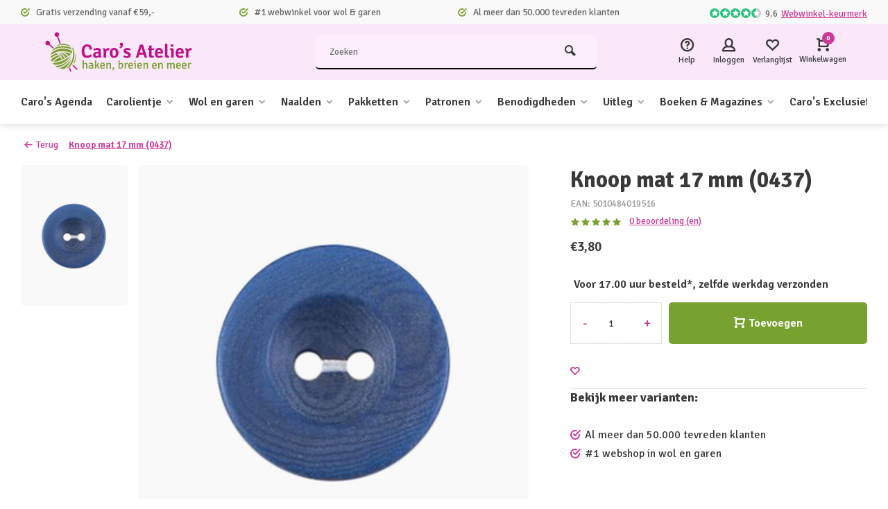

--- FILE ---
content_type: text/html;charset=utf-8
request_url: https://www.carosatelier.nl/knoop-mat-17-mm-0437.html
body_size: 31588
content:
<!DOCTYPE html><html lang="nl"><head><meta charset="utf-8"/><!-- [START] 'blocks/head.rain' --><!--

  (c) 2008-2026 Lightspeed Netherlands B.V.
  http://www.lightspeedhq.com
  Generated: 24-01-2026 @ 06:51:16

--><link rel="canonical" href="https://www.carosatelier.nl/knoop-mat-17-mm-0437.html"/><link rel="alternate" href="https://www.carosatelier.nl/index.rss" type="application/rss+xml" title="Nieuwe producten"/><meta name="robots" content="noodp,noydir"/><link href="https://plus.google.com/b/107502039196920675851/107502039196920675851/posts" rel="publisher"/><meta name="google-site-verification" content="nsQxEzFPKRpLDRaL8IQNLMS8wFjeezVGQ0631-bQMAc"/><meta property="og:url" content="https://www.carosatelier.nl/knoop-mat-17-mm-0437.html?source=facebook"/><meta property="og:site_name" content="Caro&#039;s Atelier"/><meta property="og:title" content="Milward knopen"/><meta property="og:description" content="Kaartje met knoopjes van Milward"/><meta property="og:image" content="https://cdn.webshopapp.com/shops/34467/files/349783111/milward-knoop-mat-17-mm-0437.jpg"/><script src="https://app.dmws.plus/shop-assets/34467/dmws-plus-loader.js?id=d97a617d24d5a794f71940dd749bd8cd"></script><script>
window.dataLayer = window.dataLayer || [];
        function gtag() {
                dataLayer.push(arguments);
        }
        gtag("consent", "default", {
                ad_personalization: "denied",
                ad_storage: "denied",
                ad_user_data: "denied",
                analytics_storage: "denied",
                functionality_storage: "denied",
                personalization_storage: "denied",
                security_storage: "granted",
                wait_for_update: 500,
        });
        gtag("set", "ads_data_redaction", true);
        gtag("set", "url_passthrough", false);

</script><script>
(function(w,d,s,l,i){w[l]=w[l]||[];w[l].push({'gtm.start':
new Date().getTime(),event:'gtm.js'});var f=d.getElementsByTagName(s)[0],
j=d.createElement(s),dl=l!='dataLayer'?'&l='+l:'';j.async=true;j.src=
'https://www.googletagmanager.com/gtm.js?id='+i+dl;f.parentNode.insertBefore(j,f);
})(window,document,'script','dataLayer','GTM-TPPQT7QQ');
</script><!--[if lt IE 9]><script src="https://cdn.webshopapp.com/assets/html5shiv.js?2025-02-20"></script><![endif]--><!-- [END] 'blocks/head.rain' --><meta http-equiv="X-UA-Compatible" content="IE=edge" /><title>Milward knopen - Caro&#039;s Atelier</title><meta name="description" content="Kaartje met knoopjes van Milward"><meta name="keywords" content="Milward, Knoop, mat, 17, mm, (0437), almere, haken, breien, wolwinkel, workshops, garen, katia, Scheepjes, knitpro, Clover, Catona, breinaalden, haaknaalden, haakpatronen, breipatronen, dmc, carolientje, kareltje"><meta name="MobileOptimized" content="320"><meta name="HandheldFriendly" content="true"><meta name="viewport" content="width=device-width, initial-scale=1, minimum-scale=1, maximum-scale=1"><meta name="author" content="https://www.webdinge.nl/"><link rel="preload" href="https://fonts.googleapis.com/css2?family=Signika:wght@700&amp;family=Signika:wght@400;600;700;800;900&display=swap" as="style"><link rel="preconnect" href="https://fonts.googleapis.com"><link rel="preconnect" href="https://fonts.gstatic.com" crossorigin><link rel="dns-prefetch" href="https://fonts.googleapis.com"><link rel="dns-prefetch" href="https://fonts.gstatic.com" crossorigin><link href='https://fonts.googleapis.com/css2?family=Signika:wght@700&amp;family=Signika:wght@400;600;700;800;900&display=swap' rel='stylesheet'><link rel="preconnect" href="//cdn.webshopapp.com/" crossorigin><link rel="dns-prefetch" href="//cdn.webshopapp.com/"><link rel="preload" as="style" href="https://cdn.webshopapp.com/shops/34467/themes/184881/assets/deviant-functions.css?20260119070317"><link rel="preload" as="style" href="https://cdn.webshopapp.com/shops/34467/themes/184881/assets/theme-deviant.css?20260119070317"><link rel="preload" as="script" href="https://cdn.webshopapp.com/shops/34467/themes/184881/assets/deviant-functions.js?20260119070317"><link rel="preload" as="script" href="https://cdn.webshopapp.com/shops/34467/themes/184881/assets/theme-deviant.js?20260119070317"><link rel="shortcut icon" href="https://cdn.webshopapp.com/shops/34467/themes/184881/v/2713517/assets/favicon.ico?20250909090834" type="image/x-icon" /><link rel="stylesheet" href="https://cdn.webshopapp.com/shops/34467/themes/184881/assets/deviant-functions.css?20260119070317" /><link rel="stylesheet" href="https://cdn.webshopapp.com/shops/34467/themes/184881/assets/theme-deviant.css?20260119070317" /><script src="https://cdn.webshopapp.com/shops/34467/themes/184881/assets/jquery-3-5-1-min.js?20260119070317"></script><script>
 window.lazySizesConfig = window.lazySizesConfig || {};
 window.lazySizesConfig.lazyClass = 'lazy';
 document.addEventListener('lazybeforeunveil', function(e){
    var bg = e.target.getAttribute('data-bg');
    if(bg){
        e.target.style.backgroundImage = 'url(' + bg + ')';
    }
});
</script><script type="application/ld+json">
{
  "@context": "https://schema.org/",
  "@type": "Organization",
  "url": "https://www.carosatelier.nl/",
  "name": "Caro&#039;s Atelier",
  "legalName": "Caro&#039;s Atelier",
  "description": "Kaartje met knoopjes van Milward",
  "logo": "https://cdn.webshopapp.com/shops/34467/themes/184881/v/2713433/assets/logo.png?20250909081701",
  "image": "https://cdn.webshopapp.com/shops/34467/themes/184881/assets/banner1.png?20260119070317",
  "contactPoint": {
    "@type": "ContactPoint",
    "contactType": "Customer service",
    "telephone": "+31 (0)36 525 5680"
  },
  "address": {
    "@type": "PostalAddress",
    "streetAddress": "De Huchtstraat 21",
    "addressLocality": "Almere",
    "addressRegion": "",
    "postalCode": "1327 EB",
    "addressCountry": "Nederland"
  }
}
</script><style>.kiyoh-shop-snippets {	display: none !important;}</style></head><body><!-- Google Tag Manager (noscript) --><noscript><iframe src="https://www.googletagmanager.com/ns.html?id="
height="0" width="0" style="display:none;visibility:hidden"></iframe></noscript><!-- End Google Tag Manager (noscript) --><div class="main-container two-lines btn_round"><div id="top"><div class="top container"><div class="carousel"><div class="swiper-container normal" id="carousel1190361895" data-sw-items="[3,3,1,1]" data-sw-auto="true"><div class="swiper-wrapper"><div class="usp swiper-slide"><i class="icon-check-circle icon_w_text"></i><span class="usp-text">
                 Gratis verzending vanaf €59,-
                 <span class="usp-subtext"></span></span></div><div class="usp swiper-slide"><i class="icon-check-circle icon_w_text"></i><span class="usp-text">
                 #1 webwinkel voor wol & garen
                 <span class="usp-subtext"></span></span></div><div class="usp swiper-slide"><i class="icon-check-circle icon_w_text"></i><span class="usp-text">
                 Al meer dan 50.000 tevreden klanten
                 <span class="usp-subtext"></span></span></div></div></div></div><div class="rev_set_wrap"><div class="shop-score flex flex-align-center"><div class="item-rating flex"><span class="icon-favourite on"></span><span class="icon-favourite on"></span><span class="icon-favourite on"></span><span class="icon-favourite on"></span><span class="icon-favourite semi"></span></div><span class="text">9.6<a href="https://www.webwinkelkeur.nl/webshop/Caro-s-Atelier_1223399">Webwinkel-keurmerk</a></span><a class="abs-link" target="_blank" href="https://www.webwinkelkeur.nl/webshop/Caro-s-Atelier_1223399"></a></div></div></div></div><header id="header" ><div class="inner-head logo_ll"><div class="header flex flex-align-center flex-between container"><div class="logo "><a href="https://www.carosatelier.nl/" title="Caro&#039;s Atelier" ><img src="https://cdn.webshopapp.com/shops/34467/themes/184881/v/2713509/assets/mobile-logo.png?20250909085802" alt="Caro&#039;s Atelier" width="240" height="60"  class="visible-mobile visible-tablet" /><img src="https://cdn.webshopapp.com/shops/34467/themes/184881/v/2713433/assets/logo.png?20250909081701" alt="Caro&#039;s Atelier" width="240" height="60"  class="visible-desktop"/></a></div><div class="search search-desk flex1 visible-desktop"><form action="https://www.carosatelier.nl/search/" method="get"><div class="clearable-input flex"><input type="text" name="q" class="search-query" autocomplete="off" placeholder="Zoeken" value="" /><span class="clear-search btn-round small hidden-desktop" data-clear-input><i class="icon-remove"></i></span><button type="submit" class="btn"><i class="icon-search"></i></button></div></form><div class="autocomplete dropdown-menu" role="menu"><div class="products container grid grid-6"></div><div class="notfound">Geen producten gevonden</div><div class="more"><a class="banner-btn trans livesearch" href="#">Bekijk alle resultaten <span>(0)</span></a></div></div></div><div class="tools-wrap flex flex-align-center "><div class="tool service"><div class="select-dropdown"><a class="flex flex-column flex-align-center" href="https://www.carosatelier.nl/service/"><i class="icon-help"></i><span class="small-lable visible-desktop">Help</span></a></div></div><div class="tool myacc"><div class="select-dropdown"><a class="flex flex-column flex-align-center" data-fancybox="" data-src="#popup-login" data-options='{"touch" : false, "modal" : false}' href="javascript:;"><i class="icon-users"></i><span class="small-lable  visible-desktop">Inloggen</span></a></div></div><div class="tool wishlist"><a class="flex flex-column flex-align-center" data-fancybox="" data-src="#popup-login" data-options='{"touch" : false, "modal" : false}' href="javascript:;"><i class="icon-heart"></i><span class="small-lable  visible-desktop">Verlanglijst</span></a></div><div class="tool mini-cart"><div class="select-dropdown"><a href="https://www.carosatelier.nl/cart/" class="flex flex-column flex-align-center"><span class="i-wrap"><span class="ccnt">0</span><i class="icon-cart-modern"></i></span><span class="small-lable visible-desktop">Winkelwagen</span></a><div class="dropdown-menu keep-open" role="menu"><div class="pleasewait"><svg width="100px"  height="100px"  xmlns="http://www.w3.org/2000/svg" viewBox="0 0 100 100" preserveAspectRatio="xMidYMid" class="lds-eclipse" style="background: rgba(0, 0, 0, 0) none repeat scroll 0% 0%;"><path ng-attr-d="" ng-attr-fill="" stroke="none" d="M10 50A40 40 0 0 0 90 50A40 42 0 0 1 10 50" fill="#ff5000"><animateTransform attributeName="transform" type="rotate" calcMode="linear" values="0 50 51;360 50 51" keyTimes="0;1" dur="1s" begin="0s" repeatCount="indefinite"></animateTransform></path></svg></div><div class="title">Winkelwagen<span class="close-cart btn-round small visible-mobile visible-tablet"><i class="icon-remove"></i></span></div><div class="widget_content flex flex-column"><div class="item no-products ">U heeft geen artikelen in uw winkelwagen</div><script>
	$(document).ready(function(){ 
  	$('.product-v2').each(function() {
    var dataUrl = $(this).data('url');
    var $this = $(this);
    $.get(dataUrl, function(data) {
      var delivery = data.product.stock.delivery.title;
      if(delivery) {
        $this.find('.collPdp-delivery-title').append(delivery);
      } else if (data.product) {
      	$this.find('.collPdp-delivery-title').append(data.product.sku);
      }
  		});
  });
  });
</script></div><div class="cart-info show"><div class="total"><div class="shipc flex flex-align-center flex-between"><span>Bedrag tot gratis verzending:</span><span class="color-green">€59,00</span></div><div class="shipc flex flex-align-center flex-between"><span>Totaal:</span><span class="amount">€0,00</span></div><a href="https://www.carosatelier.nl/checkout/" class="btn btn1" title="Bestellen">Bestellen</a><a href="https://www.carosatelier.nl/cart/" title="Bewerk winkelmandje" class="view-cart btn btn3">Bewerk winkelmandje</a></div></div></div></div></div></div></div><nav id="menu" class="nav list-inline menu_style1 visible-desktop"><div class="container"><ul class="menu list-inline"><li class="item"><a href="https://www.carosatelier.nl/caros-agenda/" title="Caro&#039;s Agenda">Caro&#039;s Agenda</a></li><li class="item sub"><a href="https://www.carosatelier.nl/carolientje/" title="Carolientje">Carolientje<i class="hidden-tab-ls icon-small-down"></i></a><div class="aaab dropdown-menu"><ul><li><a class="flex flex-between flex-align-center" href="https://www.carosatelier.nl/carolientje/carolientje/" title="Carolientje">Carolientje<i class="hidden-tab-ls icon-small-right"></i></a><ul class="dropdown-menu ss"><li class="sub-item-title">Carolientje</li><li><a class="flex flex-between flex-align-center" href="https://www.carosatelier.nl/carolientje/carolientje/digitale-patronen/" title="Digitale patronen">Digitale patronen</a></li><li><a class="flex flex-between flex-align-center" href="https://www.carosatelier.nl/carolientje/carolientje/patronenboekjes/" title="Patronenboekjes">Patronenboekjes</a></li><li><a class="flex flex-between flex-align-center" href="https://www.carosatelier.nl/carolientje/carolientje/haakpakketten/" title="Haakpakketten">Haakpakketten</a></li><li class="cat-l"><a href="https://www.carosatelier.nl/carolientje/carolientje/" title="Carolientje" class="btn btn3">Bekijk alles</a></li></ul></li><li><a class="flex flex-between flex-align-center" href="https://www.carosatelier.nl/carolientje/carolientje-babycadeautjes-haken/" title="Carolientje babycadeautjes haken">Carolientje babycadeautjes haken<i class="hidden-tab-ls icon-small-right"></i></a><ul class="dropdown-menu ss"><li class="sub-item-title">Carolientje babycadeautjes haken</li><li><a class="flex flex-between flex-align-center" href="https://www.carosatelier.nl/carolientje/carolientje-babycadeautjes-haken/digitale-patronen/" title="Digitale patronen">Digitale patronen</a></li><li><a class="flex flex-between flex-align-center" href="https://www.carosatelier.nl/carolientje/carolientje-babycadeautjes-haken/patronenboekjes/" title="Patronenboekjes">Patronenboekjes</a></li><li><a class="flex flex-between flex-align-center" href="https://www.carosatelier.nl/carolientje/carolientje-babycadeautjes-haken/haakpakketten/" title="Haakpakketten">Haakpakketten</a></li><li class="cat-l"><a href="https://www.carosatelier.nl/carolientje/carolientje-babycadeautjes-haken/" title="Carolientje babycadeautjes haken" class="btn btn3">Bekijk alles</a></li></ul></li><li><a class="flex flex-between flex-align-center" href="https://www.carosatelier.nl/carolientje/kareltje/" title="Kareltje">Kareltje<i class="hidden-tab-ls icon-small-right"></i></a><ul class="dropdown-menu ss"><li class="sub-item-title">Kareltje</li><li><a class="flex flex-between flex-align-center" href="https://www.carosatelier.nl/carolientje/kareltje/digitale-patronen/" title="Digitale patronen">Digitale patronen</a></li><li><a class="flex flex-between flex-align-center" href="https://www.carosatelier.nl/carolientje/kareltje/patronenboekjes/" title="Patronenboekjes">Patronenboekjes</a></li><li><a class="flex flex-between flex-align-center" href="https://www.carosatelier.nl/carolientje/kareltje/haakpakketten/" title="Haakpakketten">Haakpakketten</a></li><li class="cat-l"><a href="https://www.carosatelier.nl/carolientje/kareltje/" title="Kareltje" class="btn btn3">Bekijk alles</a></li></ul></li><li><a class="flex flex-between flex-align-center" href="https://www.carosatelier.nl/carolientje/vriendjes/" title="Vriendjes">Vriendjes<i class="hidden-tab-ls icon-small-right"></i></a><ul class="dropdown-menu ss"><li class="sub-item-title">Vriendjes</li><li><a class="flex flex-between flex-align-center" href="https://www.carosatelier.nl/carolientje/vriendjes/digitale-patronen/" title="Digitale patronen">Digitale patronen</a></li><li><a class="flex flex-between flex-align-center" href="https://www.carosatelier.nl/carolientje/vriendjes/patronenboekjes/" title="Patronenboekjes">Patronenboekjes</a></li><li><a class="flex flex-between flex-align-center" href="https://www.carosatelier.nl/carolientje/vriendjes/haakpakketten/" title="Haakpakketten">Haakpakketten</a></li><li class="cat-l"><a href="https://www.carosatelier.nl/carolientje/vriendjes/" title="Vriendjes" class="btn btn3">Bekijk alles</a></li></ul></li><li><a class="flex flex-between flex-align-center" href="https://www.carosatelier.nl/carolientje/carolientje-accesscoires/" title="Carolientje accesscoires">Carolientje accesscoires</a></li><li><a class="flex flex-between flex-align-center" href="https://www.carosatelier.nl/carolientje/deutsch-carolientje-kareltje/" title="DEUTSCH - Carolientje &amp; Kareltje">DEUTSCH - Carolientje &amp; Kareltje<i class="hidden-tab-ls icon-small-right"></i></a><ul class="dropdown-menu ss"><li class="sub-item-title">DEUTSCH - Carolientje &amp; Kareltje</li><li><a class="flex flex-between flex-align-center" href="https://www.carosatelier.nl/carolientje/deutsch-carolientje-kareltje/anleitungen-digital/" title="Anleitungen Digital">Anleitungen Digital</a></li><li><a class="flex flex-between flex-align-center" href="https://www.carosatelier.nl/carolientje/deutsch-carolientje-kareltje/anleitungen-hefte/" title="Anleitungen Hefte">Anleitungen Hefte</a></li><li><a class="flex flex-between flex-align-center" href="https://www.carosatelier.nl/carolientje/deutsch-carolientje-kareltje/haekelsets/" title="Häkelsets">Häkelsets</a></li><li class="cat-l"><a href="https://www.carosatelier.nl/carolientje/deutsch-carolientje-kareltje/" title="DEUTSCH - Carolientje &amp; Kareltje" class="btn btn3">Bekijk alles</a></li></ul></li><li class="cat-l"><a href="https://www.carosatelier.nl/carolientje/" title="Carolientje" class="btn btn3">Bekijk alles</a></li></ul></div></li><li class="item sub"><a href="https://www.carosatelier.nl/wol-en-garen/" title="Wol en garen">Wol en garen<i class="hidden-tab-ls icon-small-down"></i></a><div class="aaab dropdown-menu"><ul><li><a class="flex flex-between flex-align-center" href="https://www.carosatelier.nl/wol-en-garen/scheepjes/" title="Scheepjes">Scheepjes<i class="hidden-tab-ls icon-small-right"></i></a><ul class="dropdown-menu ss"><li class="sub-item-title">Scheepjes</li><li><a class="flex flex-between flex-align-center" href="https://www.carosatelier.nl/wol-en-garen/scheepjes/alpaca-rhythm/" title="Alpaca Rhythm">Alpaca Rhythm</a></li><li><a class="flex flex-between flex-align-center" href="https://www.carosatelier.nl/wol-en-garen/scheepjes/arcadia/" title="Arcadia">Arcadia</a></li><li><a class="flex flex-between flex-align-center" href="https://www.carosatelier.nl/wol-en-garen/scheepjes/bamboo-soft/" title="Bamboo Soft">Bamboo Soft</a></li><li><a class="flex flex-between flex-align-center" href="https://www.carosatelier.nl/wol-en-garen/scheepjes/big-darling/" title="Big Darling">Big Darling</a></li><li><a class="flex flex-between flex-align-center" href="https://www.carosatelier.nl/wol-en-garen/scheepjes/big-darling-monochrome-cake/" title="Big Darling Monochrome Cake">Big Darling Monochrome Cake</a></li><li><a class="flex flex-between flex-align-center" href="https://www.carosatelier.nl/wol-en-garen/scheepjes/big-dreams/" title="Big Dreams">Big Dreams</a></li><li><a class="flex flex-between flex-align-center" href="https://www.carosatelier.nl/wol-en-garen/scheepjes/cahlista/" title="Cahlista">Cahlista</a></li><li><a class="flex flex-between flex-align-center" href="https://www.carosatelier.nl/wol-en-garen/scheepjes/candy-floss/" title="Candy Floss">Candy Floss</a></li><li><a class="flex flex-between flex-align-center" href="https://www.carosatelier.nl/wol-en-garen/scheepjes/catona-25/" title="Catona 25">Catona 25</a></li><li><a class="flex flex-between flex-align-center" href="https://www.carosatelier.nl/wol-en-garen/scheepjes/catona-50/" title="Catona 50">Catona 50</a></li><li><a class="flex flex-between flex-align-center" href="https://www.carosatelier.nl/wol-en-garen/scheepjes/catona-chroma/" title="Catona Chroma">Catona Chroma</a></li><li><a class="flex flex-between flex-align-center" href="https://www.carosatelier.nl/wol-en-garen/scheepjes/catona-shine/" title="Catona Shine">Catona Shine</a></li><li><a class="flex flex-between flex-align-center" href="https://www.carosatelier.nl/wol-en-garen/scheepjes/catona-colour-packs/" title="Catona Colour Packs">Catona Colour Packs</a></li><li><a class="flex flex-between flex-align-center" href="https://www.carosatelier.nl/wol-en-garen/scheepjes/chunky-monkey/" title="Chunky Monkey">Chunky Monkey</a></li><li><a class="flex flex-between flex-align-center" href="https://www.carosatelier.nl/wol-en-garen/scheepjes/colour-crafter/" title="Colour Crafter">Colour Crafter</a></li><li><a class="flex flex-between flex-align-center" href="https://www.carosatelier.nl/wol-en-garen/scheepjes/colour-crafter-packs/" title="Colour Crafter Packs">Colour Crafter Packs</a></li><li><a class="flex flex-between flex-align-center" href="https://www.carosatelier.nl/wol-en-garen/scheepjes/colour-crafter-parade/" title="Colour Crafter Parade">Colour Crafter Parade</a></li><li><a class="flex flex-between flex-align-center" href="https://www.carosatelier.nl/wol-en-garen/scheepjes/cool-stuff/" title="Cool Stuff">Cool Stuff</a></li><li><a class="flex flex-between flex-align-center" href="https://www.carosatelier.nl/wol-en-garen/scheepjes/cotton-8/" title="Cotton 8">Cotton 8</a></li><li><a class="flex flex-between flex-align-center" href="https://www.carosatelier.nl/wol-en-garen/scheepjes/cotton-create/" title="Cotton Create">Cotton Create</a></li><li><a class="flex flex-between flex-align-center" href="https://www.carosatelier.nl/wol-en-garen/scheepjes/cotton-create-dk/" title="Cotton Create DK">Cotton Create DK</a></li><li><a class="flex flex-between flex-align-center" href="https://www.carosatelier.nl/wol-en-garen/scheepjes/downtown/" title="Downtown">Downtown</a></li><li><a class="flex flex-between flex-align-center" href="https://www.carosatelier.nl/wol-en-garen/scheepjes/eliza/" title="Eliza">Eliza</a></li><li><a class="flex flex-between flex-align-center" href="https://www.carosatelier.nl/wol-en-garen/scheepjes/furry-tales/" title="Furry Tales">Furry Tales</a></li><li><a class="flex flex-between flex-align-center" href="https://www.carosatelier.nl/wol-en-garen/scheepjes/glow-up/" title="Glow Up">Glow Up</a></li><li><a class="flex flex-between flex-align-center" href="https://www.carosatelier.nl/wol-en-garen/scheepjes/kindsome/" title="Kindsome">Kindsome</a></li><li><a class="flex flex-between flex-align-center" href="https://www.carosatelier.nl/wol-en-garen/scheepjes/legacy/" title="Legacy">Legacy</a></li><li><a class="flex flex-between flex-align-center" href="https://www.carosatelier.nl/wol-en-garen/scheepjes/linen-soft/" title="Linen Soft">Linen Soft</a></li><li><a class="flex flex-between flex-align-center" href="https://www.carosatelier.nl/wol-en-garen/scheepjes/little-darling/" title="Little Darling">Little Darling</a></li><li><a class="flex flex-between flex-align-center" href="https://www.carosatelier.nl/wol-en-garen/scheepjes/little-darling-sparkle/" title="Little Darling Sparkle">Little Darling Sparkle</a></li><li><a class="flex flex-between flex-align-center" href="https://www.carosatelier.nl/wol-en-garen/scheepjes/little-darling-sprinkled-gradient/" title="Little Darling Sprinkled Gradient">Little Darling Sprinkled Gradient</a></li><li><a class="flex flex-between flex-align-center" href="https://www.carosatelier.nl/wol-en-garen/scheepjes/merino-soft/" title="Merino Soft">Merino Soft</a></li><li><a class="flex flex-between flex-align-center" href="https://www.carosatelier.nl/wol-en-garen/scheepjes/merino-soft-brush/" title="Merino Soft Brush">Merino Soft Brush</a></li><li><a class="flex flex-between flex-align-center" href="https://www.carosatelier.nl/wol-en-garen/scheepjes/metropolis/" title="Metropolis">Metropolis</a></li><li><a class="flex flex-between flex-align-center" href="https://www.carosatelier.nl/wol-en-garen/scheepjes/mohair-rhythm/" title="Mohair Rhythm">Mohair Rhythm</a></li><li><a class="flex flex-between flex-align-center" href="https://www.carosatelier.nl/wol-en-garen/scheepjes/mighty/" title="Mighty">Mighty</a></li><li><a class="flex flex-between flex-align-center" href="https://www.carosatelier.nl/wol-en-garen/scheepjes/namaste/" title="Namaste">Namaste</a></li><li><a class="flex flex-between flex-align-center" href="https://www.carosatelier.nl/wol-en-garen/scheepjes/organicon/" title="Organicon">Organicon</a></li><li><a class="flex flex-between flex-align-center" href="https://www.carosatelier.nl/wol-en-garen/scheepjes/river-washed/" title="River Washed">River Washed</a></li><li><a class="flex flex-between flex-align-center" href="https://www.carosatelier.nl/wol-en-garen/scheepjes/river-washed-xl/" title="River Washed XL">River Washed XL</a></li><li><a class="flex flex-between flex-align-center" href="https://www.carosatelier.nl/wol-en-garen/scheepjes/roma/" title="Roma">Roma</a></li><li><a class="flex flex-between flex-align-center" href="https://www.carosatelier.nl/wol-en-garen/scheepjes/scrumptious/" title="Scrumptious">Scrumptious</a></li><li><a class="flex flex-between flex-align-center" href="https://www.carosatelier.nl/wol-en-garen/scheepjes/truly-scrumptious/" title="Truly Scrumptious">Truly Scrumptious</a></li><li><a class="flex flex-between flex-align-center" href="https://www.carosatelier.nl/wol-en-garen/scheepjes/secret-garden/" title="Secret Garden">Secret Garden</a></li><li><a class="flex flex-between flex-align-center" href="https://www.carosatelier.nl/wol-en-garen/scheepjes/softfun/" title="Softfun">Softfun</a></li><li><a class="flex flex-between flex-align-center" href="https://www.carosatelier.nl/wol-en-garen/scheepjes/softfun-colour-packs/" title="Softfun Colour Packs">Softfun Colour Packs</a></li><li><a class="flex flex-between flex-align-center" href="https://www.carosatelier.nl/wol-en-garen/scheepjes/softfun-denim/" title="Softfun denim">Softfun denim</a></li><li><a class="flex flex-between flex-align-center" href="https://www.carosatelier.nl/wol-en-garen/scheepjes/softy/" title="Softy">Softy</a></li><li><a class="flex flex-between flex-align-center" href="https://www.carosatelier.nl/wol-en-garen/scheepjes/spirit/" title="Spirit">Spirit</a></li><li><a class="flex flex-between flex-align-center" href="https://www.carosatelier.nl/wol-en-garen/scheepjes/stardust/" title="Stardust">Stardust</a></li><li><a class="flex flex-between flex-align-center" href="https://www.carosatelier.nl/wol-en-garen/scheepjes/stone-washed/" title="Stone Washed">Stone Washed</a></li><li><a class="flex flex-between flex-align-center" href="https://www.carosatelier.nl/wol-en-garen/scheepjes/stone-washed-flow/" title="Stone Washed Flow">Stone Washed Flow</a></li><li><a class="flex flex-between flex-align-center" href="https://www.carosatelier.nl/wol-en-garen/scheepjes/stone-washed-minerals/" title="Stone Washed Minerals">Stone Washed Minerals</a></li><li><a class="flex flex-between flex-align-center" href="https://www.carosatelier.nl/wol-en-garen/scheepjes/stone-washed-xl/" title="Stone Washed XL">Stone Washed XL</a></li><li><a class="flex flex-between flex-align-center" href="https://www.carosatelier.nl/wol-en-garen/scheepjes/stone-washed-flow-xl/" title="Stone Washed Flow XL">Stone Washed Flow XL</a></li><li><a class="flex flex-between flex-align-center" href="https://www.carosatelier.nl/wol-en-garen/scheepjes/stone-washed-minerals-xl/" title="Stone Washed Minerals XL">Stone Washed Minerals XL</a></li><li><a class="flex flex-between flex-align-center" href="https://www.carosatelier.nl/wol-en-garen/scheepjes/sugar-rush/" title="Sugar Rush">Sugar Rush</a></li><li><a class="flex flex-between flex-align-center" href="https://www.carosatelier.nl/wol-en-garen/scheepjes/sunkissed/" title="Sunkissed">Sunkissed</a></li><li><a class="flex flex-between flex-align-center" href="https://www.carosatelier.nl/wol-en-garen/scheepjes/sweetheart-soft/" title="Sweetheart Soft">Sweetheart Soft</a></li><li><a class="flex flex-between flex-align-center" href="https://www.carosatelier.nl/wol-en-garen/scheepjes/sweet-treat/" title="Sweet Treat">Sweet Treat</a></li><li><a class="flex flex-between flex-align-center" href="https://www.carosatelier.nl/wol-en-garen/scheepjes/terrazzo/" title="Terrazzo">Terrazzo</a></li><li><a class="flex flex-between flex-align-center" href="https://www.carosatelier.nl/wol-en-garen/scheepjes/twinkle/" title="Twinkle">Twinkle</a></li><li><a class="flex flex-between flex-align-center" href="https://www.carosatelier.nl/wol-en-garen/scheepjes/unity/" title="Unity">Unity</a></li><li><a class="flex flex-between flex-align-center" href="https://www.carosatelier.nl/wol-en-garen/scheepjes/wanderlust/" title="Wanderlust">Wanderlust</a></li><li><a class="flex flex-between flex-align-center" href="https://www.carosatelier.nl/wol-en-garen/scheepjes/cotton-whirl/" title="Cotton Whirl">Cotton Whirl</a></li><li><a class="flex flex-between flex-align-center" href="https://www.carosatelier.nl/wol-en-garen/scheepjes/cotton-whirlette/" title="Cotton Whirlette">Cotton Whirlette</a></li><li><a class="flex flex-between flex-align-center" href="https://www.carosatelier.nl/wol-en-garen/scheepjes/whirl/" title="Whirl">Whirl</a></li><li><a class="flex flex-between flex-align-center" href="https://www.carosatelier.nl/wol-en-garen/scheepjes/whirlette/" title="Whirlette">Whirlette</a></li><li><a class="flex flex-between flex-align-center" href="https://www.carosatelier.nl/wol-en-garen/scheepjes/whirl-fine-art/" title="Whirl Fine Art">Whirl Fine Art</a></li><li><a class="flex flex-between flex-align-center" href="https://www.carosatelier.nl/wol-en-garen/scheepjes/whirligigette/" title="Whirligigette">Whirligigette</a></li><li><a class="flex flex-between flex-align-center" href="https://www.carosatelier.nl/wol-en-garen/scheepjes/woolly-whirlette/" title="Woolly Whirlette">Woolly Whirlette</a></li><li><a class="flex flex-between flex-align-center" href="https://www.carosatelier.nl/wol-en-garen/scheepjes/woolwise/" title="Woolwise">Woolwise</a></li><li><a class="flex flex-between flex-align-center" href="https://www.carosatelier.nl/wol-en-garen/scheepjes/mega-whirl/" title="Mega Whirl">Mega Whirl</a></li><li class="cat-l"><a href="https://www.carosatelier.nl/wol-en-garen/scheepjes/" title="Scheepjes" class="btn btn3">Bekijk alles</a></li></ul></li><li><a class="flex flex-between flex-align-center" href="https://www.carosatelier.nl/wol-en-garen/durable/" title="Durable">Durable<i class="hidden-tab-ls icon-small-right"></i></a><ul class="dropdown-menu ss"><li class="sub-item-title">Durable</li><li><a class="flex flex-between flex-align-center" href="https://www.carosatelier.nl/wol-en-garen/durable/blossom/" title="Blossom">Blossom</a></li><li><a class="flex flex-between flex-align-center" href="https://www.carosatelier.nl/wol-en-garen/durable/brei-en-glanskatoen/" title="Brei- en glanskatoen">Brei- en glanskatoen</a></li><li><a class="flex flex-between flex-align-center" href="https://www.carosatelier.nl/wol-en-garen/durable/braided/" title="Braided">Braided</a></li><li><a class="flex flex-between flex-align-center" href="https://www.carosatelier.nl/wol-en-garen/durable/chunky/" title="Chunky">Chunky</a></li><li><a class="flex flex-between flex-align-center" href="https://www.carosatelier.nl/wol-en-garen/durable/comfy/" title="Comfy">Comfy</a></li><li><a class="flex flex-between flex-align-center" href="https://www.carosatelier.nl/wol-en-garen/durable/coral/" title="Coral">Coral</a></li><li><a class="flex flex-between flex-align-center" href="https://www.carosatelier.nl/wol-en-garen/durable/coral-mini/" title="Coral Mini">Coral Mini</a></li><li><a class="flex flex-between flex-align-center" href="https://www.carosatelier.nl/wol-en-garen/durable/cosy/" title="Cosy">Cosy</a></li><li><a class="flex flex-between flex-align-center" href="https://www.carosatelier.nl/wol-en-garen/durable/cosy-fine/" title="Cosy Fine">Cosy Fine</a></li><li><a class="flex flex-between flex-align-center" href="https://www.carosatelier.nl/wol-en-garen/durable/cosy-extrafine/" title="Cosy Extrafine">Cosy Extrafine</a></li><li><a class="flex flex-between flex-align-center" href="https://www.carosatelier.nl/wol-en-garen/durable/cosy-fine-faded/" title="Cosy Fine Faded">Cosy Fine Faded</a></li><li><a class="flex flex-between flex-align-center" href="https://www.carosatelier.nl/wol-en-garen/durable/colour-cake/" title="Colour Cake">Colour Cake</a></li><li><a class="flex flex-between flex-align-center" href="https://www.carosatelier.nl/wol-en-garen/durable/dare/" title="Dare">Dare</a></li><li><a class="flex flex-between flex-align-center" href="https://www.carosatelier.nl/wol-en-garen/durable/double-four/" title="Double Four">Double Four</a></li><li><a class="flex flex-between flex-align-center" href="https://www.carosatelier.nl/wol-en-garen/durable/forest/" title="Forest">Forest</a></li><li><a class="flex flex-between flex-align-center" href="https://www.carosatelier.nl/wol-en-garen/durable/formidable/" title="Formidable">Formidable</a></li><li><a class="flex flex-between flex-align-center" href="https://www.carosatelier.nl/wol-en-garen/durable/furry/" title="Furry">Furry</a></li><li><a class="flex flex-between flex-align-center" href="https://www.carosatelier.nl/wol-en-garen/durable/glam/" title="Glam">Glam</a></li><li><a class="flex flex-between flex-align-center" href="https://www.carosatelier.nl/wol-en-garen/durable/macrame/" title="Macramé">Macramé</a></li><li><a class="flex flex-between flex-align-center" href="https://www.carosatelier.nl/wol-en-garen/durable/mohair/" title="Mohair">Mohair</a></li><li><a class="flex flex-between flex-align-center" href="https://www.carosatelier.nl/wol-en-garen/durable/norwool-plus/" title="Norwool Plus">Norwool Plus</a></li><li><a class="flex flex-between flex-align-center" href="https://www.carosatelier.nl/wol-en-garen/durable/piece-of-cake/" title="Piece of Cake">Piece of Cake</a></li><li><a class="flex flex-between flex-align-center" href="https://www.carosatelier.nl/wol-en-garen/durable/soqs/" title="Soqs">Soqs</a></li><li><a class="flex flex-between flex-align-center" href="https://www.carosatelier.nl/wol-en-garen/durable/soqs-tweed/" title="Soqs Tweed">Soqs Tweed</a></li><li><a class="flex flex-between flex-align-center" href="https://www.carosatelier.nl/wol-en-garen/durable/starlux/" title="Starlux">Starlux</a></li><li><a class="flex flex-between flex-align-center" href="https://www.carosatelier.nl/wol-en-garen/durable/teddy/" title="Teddy">Teddy</a></li><li><a class="flex flex-between flex-align-center" href="https://www.carosatelier.nl/wol-en-garen/durable/velvet/" title="Velvet">Velvet</a></li><li class="cat-l"><a href="https://www.carosatelier.nl/wol-en-garen/durable/" title="Durable" class="btn btn3">Bekijk alles</a></li></ul></li><li><a class="flex flex-between flex-align-center" href="https://www.carosatelier.nl/wol-en-garen/lana-grossa/" title="Lana Grossa">Lana Grossa<i class="hidden-tab-ls icon-small-right"></i></a><ul class="dropdown-menu ss"><li class="sub-item-title">Lana Grossa</li><li><a class="flex flex-between flex-align-center" href="https://www.carosatelier.nl/wol-en-garen/lana-grossa/avio/" title="Avio">Avio</a></li><li><a class="flex flex-between flex-align-center" href="https://www.carosatelier.nl/wol-en-garen/lana-grossa/bella/" title="Bella">Bella</a></li><li><a class="flex flex-between flex-align-center" href="https://www.carosatelier.nl/wol-en-garen/lana-grossa/bingo/" title="Bingo">Bingo</a></li><li><a class="flex flex-between flex-align-center" href="https://www.carosatelier.nl/wol-en-garen/lana-grossa/campo/" title="Campo">Campo</a></li><li><a class="flex flex-between flex-align-center" href="https://www.carosatelier.nl/wol-en-garen/lana-grossa/cara/" title="Cara">Cara</a></li><li><a class="flex flex-between flex-align-center" href="https://www.carosatelier.nl/wol-en-garen/lana-grossa/cool-wool/" title="Cool Wool">Cool Wool</a></li><li><a class="flex flex-between flex-align-center" href="https://www.carosatelier.nl/wol-en-garen/lana-grossa/cool-wool-print/" title="Cool Wool Print">Cool Wool Print</a></li><li><a class="flex flex-between flex-align-center" href="https://www.carosatelier.nl/wol-en-garen/lana-grossa/cool-wool-vintage/" title="Cool Wool Vintage">Cool Wool Vintage</a></li><li><a class="flex flex-between flex-align-center" href="https://www.carosatelier.nl/wol-en-garen/lana-grossa/cool-wool-baby/" title="Cool Wool Baby">Cool Wool Baby</a></li><li><a class="flex flex-between flex-align-center" href="https://www.carosatelier.nl/wol-en-garen/lana-grossa/cool-wool-big/" title="Cool Wool Big">Cool Wool Big</a></li><li><a class="flex flex-between flex-align-center" href="https://www.carosatelier.nl/wol-en-garen/lana-grossa/cotonella/" title="Cotonella">Cotonella</a></li><li><a class="flex flex-between flex-align-center" href="https://www.carosatelier.nl/wol-en-garen/lana-grossa/cotonella-multi/" title="Cotonella Multi">Cotonella Multi</a></li><li><a class="flex flex-between flex-align-center" href="https://www.carosatelier.nl/wol-en-garen/lana-grossa/diversa/" title="Diversa">Diversa</a></li><li><a class="flex flex-between flex-align-center" href="https://www.carosatelier.nl/wol-en-garen/lana-grossa/dodici/" title="Dodici">Dodici</a></li><li><a class="flex flex-between flex-align-center" href="https://www.carosatelier.nl/wol-en-garen/lana-grossa/ecopuno/" title="Ecopuno">Ecopuno</a></li><li><a class="flex flex-between flex-align-center" href="https://www.carosatelier.nl/wol-en-garen/lana-grossa/farfalla/" title="Farfalla">Farfalla</a></li><li><a class="flex flex-between flex-align-center" href="https://www.carosatelier.nl/wol-en-garen/lana-grossa/gigante/" title="Gigante">Gigante</a></li><li><a class="flex flex-between flex-align-center" href="https://www.carosatelier.nl/wol-en-garen/lana-grossa/gigante-multi/" title="Gigante Multi">Gigante Multi</a></li><li><a class="flex flex-between flex-align-center" href="https://www.carosatelier.nl/wol-en-garen/lana-grossa/glamcot/" title="Glamcot">Glamcot</a></li><li><a class="flex flex-between flex-align-center" href="https://www.carosatelier.nl/wol-en-garen/lana-grossa/gomitolo-baleno/" title="Gomitolo Baleno">Gomitolo Baleno</a></li><li><a class="flex flex-between flex-align-center" href="https://www.carosatelier.nl/wol-en-garen/lana-grossa/gomitolo-fumo/" title="Gomitolo Fumo">Gomitolo Fumo</a></li><li><a class="flex flex-between flex-align-center" href="https://www.carosatelier.nl/wol-en-garen/lana-grossa/gomitolo-gala/" title="Gomitolo Gala">Gomitolo Gala</a></li><li><a class="flex flex-between flex-align-center" href="https://www.carosatelier.nl/wol-en-garen/lana-grossa/gomitolo-intenso/" title="Gomitolo Intenso">Gomitolo Intenso</a></li><li><a class="flex flex-between flex-align-center" href="https://www.carosatelier.nl/wol-en-garen/lana-grossa/gomitolo-mambo/" title="Gomitolo Mambo">Gomitolo Mambo</a></li><li><a class="flex flex-between flex-align-center" href="https://www.carosatelier.nl/wol-en-garen/lana-grossa/gomitolo-tono/" title="Gomitolo Tono">Gomitolo Tono</a></li><li><a class="flex flex-between flex-align-center" href="https://www.carosatelier.nl/wol-en-garen/lana-grossa/gomitolo-versione/" title="Gomitolo Versione">Gomitolo Versione</a></li><li><a class="flex flex-between flex-align-center" href="https://www.carosatelier.nl/wol-en-garen/lana-grossa/linea-pura-nastrino/" title="Linea Pura Nastrino">Linea Pura Nastrino</a></li><li><a class="flex flex-between flex-align-center" href="https://www.carosatelier.nl/wol-en-garen/lana-grossa/meilenweit-50-gram/" title="Meilenweit 50 gram">Meilenweit 50 gram</a></li><li><a class="flex flex-between flex-align-center" href="https://www.carosatelier.nl/wol-en-garen/lana-grossa/natural-alpaca-lungo/" title="Natural Alpaca Lungo">Natural Alpaca Lungo</a></li><li><a class="flex flex-between flex-align-center" href="https://www.carosatelier.nl/wol-en-garen/lana-grossa/per-lei/" title="Per Lei">Per Lei</a></li><li><a class="flex flex-between flex-align-center" href="https://www.carosatelier.nl/wol-en-garen/lana-grossa/setasuri-big/" title="Setasuri Big">Setasuri Big</a></li><li><a class="flex flex-between flex-align-center" href="https://www.carosatelier.nl/wol-en-garen/lana-grossa/silkhair/" title="Silkhair">Silkhair</a></li><li><a class="flex flex-between flex-align-center" href="https://www.carosatelier.nl/wol-en-garen/lana-grossa/soffio/" title="Soffio">Soffio</a></li><li class="cat-l"><a href="https://www.carosatelier.nl/wol-en-garen/lana-grossa/" title="Lana Grossa" class="btn btn3">Bekijk alles</a></li></ul></li><li><a class="flex flex-between flex-align-center" href="https://www.carosatelier.nl/wol-en-garen/kleurinspiratie/" title="Kleurinspiratie">Kleurinspiratie</a></li><li><a class="flex flex-between flex-align-center" href="https://www.carosatelier.nl/wol-en-garen/zoek-op-filters/" title="Zoek op Filters">Zoek op Filters</a></li><li><a class="flex flex-between flex-align-center" href="https://www.carosatelier.nl/wol-en-garen/dmc-borduurgaren/" title="DMC Borduurgaren">DMC Borduurgaren<i class="hidden-tab-ls icon-small-right"></i></a><ul class="dropdown-menu ss"><li class="sub-item-title">DMC Borduurgaren</li><li><a class="flex flex-between flex-align-center" href="https://www.carosatelier.nl/wol-en-garen/dmc-borduurgaren/dmc-mouline-special-117/" title="DMC Mouliné Special 117">DMC Mouliné Special 117</a></li><li><a class="flex flex-between flex-align-center" href="https://www.carosatelier.nl/wol-en-garen/dmc-borduurgaren/dmc-mouline-color-variations-417-f/" title="DMC Mouliné Color Variations 417 F">DMC Mouliné Color Variations 417 F</a></li><li><a class="flex flex-between flex-align-center" href="https://www.carosatelier.nl/wol-en-garen/dmc-borduurgaren/dmc-mouline-satin-floss-1008-f/" title="DMC Mouliné Satin Floss 1008 F">DMC Mouliné Satin Floss 1008 F</a></li><li><a class="flex flex-between flex-align-center" href="https://www.carosatelier.nl/wol-en-garen/dmc-borduurgaren/dmc-mouline-coloris/" title="DMC Mouliné Coloris">DMC Mouliné Coloris</a></li><li><a class="flex flex-between flex-align-center" href="https://www.carosatelier.nl/wol-en-garen/dmc-borduurgaren/dmc-mouline-metallise/" title="DMC Mouliné Metallise">DMC Mouliné Metallise</a></li><li class="cat-l"><a href="https://www.carosatelier.nl/wol-en-garen/dmc-borduurgaren/" title="DMC Borduurgaren" class="btn btn3">Bekijk alles</a></li></ul></li><li><a class="flex flex-between flex-align-center" href="https://www.carosatelier.nl/wol-en-garen/katia/" title="Katia">Katia<i class="hidden-tab-ls icon-small-right"></i></a><ul class="dropdown-menu ss"><li class="sub-item-title">Katia</li><li><a class="flex flex-between flex-align-center" href="https://www.carosatelier.nl/wol-en-garen/katia/alaska/" title="Alaska">Alaska</a></li><li><a class="flex flex-between flex-align-center" href="https://www.carosatelier.nl/wol-en-garen/katia/bambi/" title="Bambi">Bambi</a></li><li><a class="flex flex-between flex-align-center" href="https://www.carosatelier.nl/wol-en-garen/katia/basic-merino/" title="Basic Merino">Basic Merino</a></li><li><a class="flex flex-between flex-align-center" href="https://www.carosatelier.nl/wol-en-garen/katia/ingenua/" title="Ingenua">Ingenua</a></li><li><a class="flex flex-between flex-align-center" href="https://www.carosatelier.nl/wol-en-garen/katia/merino-aran/" title="Merino Aran">Merino Aran</a></li><li><a class="flex flex-between flex-align-center" href="https://www.carosatelier.nl/wol-en-garen/katia/new-cancun/" title="New Cancun">New Cancun</a></li><li><a class="flex flex-between flex-align-center" href="https://www.carosatelier.nl/wol-en-garen/katia/saigon/" title="Saigon">Saigon</a></li><li><a class="flex flex-between flex-align-center" href="https://www.carosatelier.nl/wol-en-garen/katia/supreme-merino/" title="Supreme Merino">Supreme Merino</a></li><li class="cat-l"><a href="https://www.carosatelier.nl/wol-en-garen/katia/" title="Katia" class="btn btn3">Bekijk alles</a></li></ul></li><li><a class="flex flex-between flex-align-center" href="https://www.carosatelier.nl/wol-en-garen/lang-yarns/" title="Lang Yarns">Lang Yarns<i class="hidden-tab-ls icon-small-right"></i></a><ul class="dropdown-menu ss"><li class="sub-item-title">Lang Yarns</li><li><a class="flex flex-between flex-align-center" href="https://www.carosatelier.nl/wol-en-garen/lang-yarns/tissa/" title="Tissa">Tissa</a></li><li class="cat-l"><a href="https://www.carosatelier.nl/wol-en-garen/lang-yarns/" title="Lang Yarns" class="btn btn3">Bekijk alles</a></li></ul></li><li><a class="flex flex-between flex-align-center" href="https://www.carosatelier.nl/wol-en-garen/regia/" title="Regia">Regia<i class="hidden-tab-ls icon-small-right"></i></a><ul class="dropdown-menu ss"><li class="sub-item-title">Regia</li><li><a class="flex flex-between flex-align-center" href="https://www.carosatelier.nl/wol-en-garen/regia/design-line/" title="Design Line">Design Line</a></li><li><a class="flex flex-between flex-align-center" href="https://www.carosatelier.nl/wol-en-garen/regia/4-draads-sokkenwol-50-gram/" title="4-draads sokkenwol 50 gram">4-draads sokkenwol 50 gram</a></li><li><a class="flex flex-between flex-align-center" href="https://www.carosatelier.nl/wol-en-garen/regia/4-draads-sokkenwol-100-gram/" title="4-draads sokkenwol 100 gram">4-draads sokkenwol 100 gram</a></li><li class="cat-l"><a href="https://www.carosatelier.nl/wol-en-garen/regia/" title="Regia" class="btn btn3">Bekijk alles</a></li></ul></li><li><a class="flex flex-between flex-align-center" href="https://www.carosatelier.nl/wol-en-garen/rowan/" title="Rowan">Rowan<i class="hidden-tab-ls icon-small-right"></i></a><ul class="dropdown-menu ss"><li class="sub-item-title">Rowan</li><li><a class="flex flex-between flex-align-center" href="https://www.carosatelier.nl/wol-en-garen/rowan/felted-tweed/" title="Felted Tweed">Felted Tweed</a></li><li class="cat-l"><a href="https://www.carosatelier.nl/wol-en-garen/rowan/" title="Rowan" class="btn btn3">Bekijk alles</a></li></ul></li><li class="cat-l"><a href="https://www.carosatelier.nl/wol-en-garen/" title="Wol en garen" class="btn btn3">Bekijk alles</a></li></ul></div></li><li class="item sub"><a href="https://www.carosatelier.nl/naalden/" title="Naalden">Naalden<i class="hidden-tab-ls icon-small-down"></i></a><div class="aaab dropdown-menu"><ul><li><a class="flex flex-between flex-align-center" href="https://www.carosatelier.nl/naalden/haaknaalden/" title="Haaknaalden">Haaknaalden<i class="hidden-tab-ls icon-small-right"></i></a><ul class="dropdown-menu ss"><li class="sub-item-title">Haaknaalden</li><li><a class="flex flex-between flex-align-center" href="https://www.carosatelier.nl/naalden/haaknaalden/addi-swing/" title="Addi Swing">Addi Swing</a></li><li><a class="flex flex-between flex-align-center" href="https://www.carosatelier.nl/naalden/haaknaalden/clover/" title="Clover">Clover<i class="icon-small-right"></i></a><ul class="dropdown-menu sss"><li class="sub-item-title">Clover</li><li><a class="flex flex-between flex-align-center" href="https://www.carosatelier.nl/naalden/haaknaalden/clover/amour/" title="Amour">Amour</a></li><li><a class="flex flex-between flex-align-center" href="https://www.carosatelier.nl/naalden/haaknaalden/clover/soft-touch/" title="Soft Touch">Soft Touch</a></li><li class="cat-l"><a href="https://www.carosatelier.nl/naalden/haaknaalden/clover/" title="Clover" class="btn btn3">Bekijk alles</a></li></ul></li><li><a class="flex flex-between flex-align-center" href="https://www.carosatelier.nl/naalden/haaknaalden/tulip-etimo/" title="Tulip Etimo">Tulip Etimo</a></li><li><a class="flex flex-between flex-align-center" href="https://www.carosatelier.nl/naalden/haaknaalden/knitpro/" title="KnitPro">KnitPro</a></li><li><a class="flex flex-between flex-align-center" href="https://www.carosatelier.nl/naalden/haaknaalden/tunische-haaknaalden/" title="Tunische haaknaalden">Tunische haaknaalden</a></li><li><a class="flex flex-between flex-align-center" href="https://www.carosatelier.nl/naalden/haaknaalden/haak-accessoires/" title="Haak accessoires">Haak accessoires</a></li><li><a class="flex flex-between flex-align-center" href="https://www.carosatelier.nl/naalden/haaknaalden/knitpro-oasis/" title="Knitpro Oasis">Knitpro Oasis</a></li><li class="cat-l"><a href="https://www.carosatelier.nl/naalden/haaknaalden/" title="Haaknaalden" class="btn btn3">Bekijk alles</a></li></ul></li><li><a class="flex flex-between flex-align-center" href="https://www.carosatelier.nl/naalden/breinaalden/" title="Breinaalden">Breinaalden<i class="hidden-tab-ls icon-small-right"></i></a><ul class="dropdown-menu ss"><li class="sub-item-title">Breinaalden</li><li><a class="flex flex-between flex-align-center" href="https://www.carosatelier.nl/naalden/breinaalden/breinaalden-met-knop/" title="Breinaalden met knop">Breinaalden met knop</a></li><li><a class="flex flex-between flex-align-center" href="https://www.carosatelier.nl/naalden/breinaalden/breinaalden-zonder-knop/" title="Breinaalden zonder knop">Breinaalden zonder knop</a></li><li><a class="flex flex-between flex-align-center" href="https://www.carosatelier.nl/naalden/breinaalden/rondbreinaalden/" title="Rondbreinaalden">Rondbreinaalden</a></li><li><a class="flex flex-between flex-align-center" href="https://www.carosatelier.nl/naalden/breinaalden/verwisselbare-punten/" title="Verwisselbare punten">Verwisselbare punten</a></li><li><a class="flex flex-between flex-align-center" href="https://www.carosatelier.nl/naalden/breinaalden/brei-accessoires/" title="Brei accessoires">Brei accessoires</a></li><li><a class="flex flex-between flex-align-center" href="https://www.carosatelier.nl/naalden/breinaalden/chiaogoo/" title="Chiaogoo">Chiaogoo</a></li><li><a class="flex flex-between flex-align-center" href="https://www.carosatelier.nl/naalden/breinaalden/knitpro/" title="KnitPro">KnitPro<i class="icon-small-right"></i></a><ul class="dropdown-menu sss"><li class="sub-item-title">KnitPro</li><li><a class="flex flex-between flex-align-center" href="https://www.carosatelier.nl/naalden/breinaalden/knitpro/nova/" title="Nova">Nova</a></li><li><a class="flex flex-between flex-align-center" href="https://www.carosatelier.nl/naalden/breinaalden/knitpro/signal/" title="Signal">Signal</a></li><li><a class="flex flex-between flex-align-center" href="https://www.carosatelier.nl/naalden/breinaalden/knitpro/symfonie/" title="Symfonie">Symfonie</a></li><li><a class="flex flex-between flex-align-center" href="https://www.carosatelier.nl/naalden/breinaalden/knitpro/zing/" title="Zing">Zing</a></li><li class="cat-l"><a href="https://www.carosatelier.nl/naalden/breinaalden/knitpro/" title="KnitPro" class="btn btn3">Bekijk alles</a></li></ul></li><li class="cat-l"><a href="https://www.carosatelier.nl/naalden/breinaalden/" title="Breinaalden" class="btn btn3">Bekijk alles</a></li></ul></li><li class="cat-l"><a href="https://www.carosatelier.nl/naalden/" title="Naalden" class="btn btn3">Bekijk alles</a></li></ul></div></li><li class="item sub"><a href="https://www.carosatelier.nl/pakketten/" title="Pakketten">Pakketten<i class="hidden-tab-ls icon-small-down"></i></a><div class="aaab dropdown-menu"><ul><li><a class="flex flex-between flex-align-center" href="https://www.carosatelier.nl/pakketten/haakpakketten/" title="Haakpakketten">Haakpakketten<i class="hidden-tab-ls icon-small-right"></i></a><ul class="dropdown-menu ss"><li class="sub-item-title">Haakpakketten</li><li><a class="flex flex-between flex-align-center" href="https://www.carosatelier.nl/pakketten/haakpakketten/amigurumi/" title="Amigurumi">Amigurumi</a></li><li><a class="flex flex-between flex-align-center" href="https://www.carosatelier.nl/pakketten/haakpakketten/babys-0-tot-24-maanden/" title="Baby&#039;s (0 tot 24 maanden)">Baby&#039;s (0 tot 24 maanden)</a></li><li><a class="flex flex-between flex-align-center" href="https://www.carosatelier.nl/pakketten/haakpakketten/beginners/" title="Beginners">Beginners</a></li><li><a class="flex flex-between flex-align-center" href="https://www.carosatelier.nl/pakketten/haakpakketten/boeken/" title="Boeken">Boeken<i class="icon-small-right"></i></a><ul class="dropdown-menu sss"><li class="sub-item-title">Boeken</li><li><a class="flex flex-between flex-align-center" href="https://www.carosatelier.nl/pakketten/haakpakketten/boeken/a-sea-story/" title="A Sea Story">A Sea Story</a></li><li><a class="flex flex-between flex-align-center" href="https://www.carosatelier.nl/pakketten/haakpakketten/boeken/carolientje-baby-cadeautjes-haken/" title="Carolientje Baby Cadeautjes Haken">Carolientje Baby Cadeautjes Haken</a></li><li><a class="flex flex-between flex-align-center" href="https://www.carosatelier.nl/pakketten/haakpakketten/boeken/dekens-enzo/" title="Dekens enzo">Dekens enzo</a></li><li><a class="flex flex-between flex-align-center" href="https://www.carosatelier.nl/pakketten/haakpakketten/boeken/dierencapes-haken/" title="Dierencapes Haken">Dierencapes Haken</a></li><li><a class="flex flex-between flex-align-center" href="https://www.carosatelier.nl/pakketten/haakpakketten/boeken/gallery-another-book-from-the-guy-with-the-hook/" title="Gallery - Another book from the Guy with the Hook">Gallery - Another book from the Guy with the Hook</a></li><li><a class="flex flex-between flex-align-center" href="https://www.carosatelier.nl/pakketten/haakpakketten/boeken/jookz-haak-bookazine/" title="Jookz Haak Bookazine">Jookz Haak Bookazine</a></li><li><a class="flex flex-between flex-align-center" href="https://www.carosatelier.nl/pakketten/haakpakketten/boeken/journey-a-book-from-the-guy-with-the-hook/" title="Journey - A book from the guy with the hook">Journey - A book from the guy with the hook</a></li><li><a class="flex flex-between flex-align-center" href="https://www.carosatelier.nl/pakketten/haakpakketten/boeken/knuffeldekens-1/" title="Knuffeldekens 1">Knuffeldekens 1</a></li><li><a class="flex flex-between flex-align-center" href="https://www.carosatelier.nl/pakketten/haakpakketten/boeken/knuffeldekens-2/" title="Knuffeldekens 2">Knuffeldekens 2</a></li><li><a class="flex flex-between flex-align-center" href="https://www.carosatelier.nl/pakketten/haakpakketten/boeken/knuffel-dieren-haken/" title="Knuffel-Dieren Haken">Knuffel-Dieren Haken</a></li><li><a class="flex flex-between flex-align-center" href="https://www.carosatelier.nl/pakketten/haakpakketten/boeken/pop-ups/" title="Pop-ups">Pop-ups</a></li><li><a class="flex flex-between flex-align-center" href="https://www.carosatelier.nl/pakketten/haakpakketten/boeken/scheepjes-yarn-1-sea-issue/" title="Scheepjes Yarn 1 Sea Issue">Scheepjes Yarn 1 Sea Issue</a></li><li><a class="flex flex-between flex-align-center" href="https://www.carosatelier.nl/pakketten/haakpakketten/boeken/scheepjes-yarn-2-midnight-garden/" title="Scheepjes Yarn 2 Midnight Garden">Scheepjes Yarn 2 Midnight Garden</a></li><li><a class="flex flex-between flex-align-center" href="https://www.carosatelier.nl/pakketten/haakpakketten/boeken/scheepjes-yarn-3-tropical/" title="Scheepjes Yarn 3 Tropical">Scheepjes Yarn 3 Tropical</a></li><li><a class="flex flex-between flex-align-center" href="https://www.carosatelier.nl/pakketten/haakpakketten/boeken/scheepjes-yarn-4-dutch-masters/" title="Scheepjes Yarn 4 Dutch Masters">Scheepjes Yarn 4 Dutch Masters</a></li><li><a class="flex flex-between flex-align-center" href="https://www.carosatelier.nl/pakketten/haakpakketten/boeken/scheepjes-yarn-5-woman/" title="Scheepjes Yarn 5 Woman">Scheepjes Yarn 5 Woman</a></li><li><a class="flex flex-between flex-align-center" href="https://www.carosatelier.nl/pakketten/haakpakketten/boeken/scheepjes-yarn-6-folk/" title="Scheepjes Yarn 6 Folk">Scheepjes Yarn 6 Folk</a></li><li><a class="flex flex-between flex-align-center" href="https://www.carosatelier.nl/pakketten/haakpakketten/boeken/scheepjes-yarn-7-reef/" title="Scheepjes Yarn 7 Reef">Scheepjes Yarn 7 Reef</a></li><li><a class="flex flex-between flex-align-center" href="https://www.carosatelier.nl/pakketten/haakpakketten/boeken/scheepjes-yarn-8-tearoom/" title="Scheepjes Yarn 8 Tearoom">Scheepjes Yarn 8 Tearoom</a></li><li><a class="flex flex-between flex-align-center" href="https://www.carosatelier.nl/pakketten/haakpakketten/boeken/scheepjes-yarn-10-the-color-issue/" title="Scheepjes Yarn 10 The Color Issue">Scheepjes Yarn 10 The Color Issue</a></li><li><a class="flex flex-between flex-align-center" href="https://www.carosatelier.nl/pakketten/haakpakketten/boeken/scheepjes-yarn-11-macro-botanica/" title="Scheepjes Yarn 11 Macro Botanica">Scheepjes Yarn 11 Macro Botanica</a></li><li><a class="flex flex-between flex-align-center" href="https://www.carosatelier.nl/pakketten/haakpakketten/boeken/scheepjes-yarn-12-romance/" title="Scheepjes Yarn 12 Romance">Scheepjes Yarn 12 Romance</a></li><li><a class="flex flex-between flex-align-center" href="https://www.carosatelier.nl/pakketten/haakpakketten/boeken/scheepjes-yarn-13-wadden/" title="Scheepjes Yarn 13 Wadden">Scheepjes Yarn 13 Wadden</a></li><li><a class="flex flex-between flex-align-center" href="https://www.carosatelier.nl/pakketten/haakpakketten/boeken/scheepjes-yarn-14-expression/" title="Scheepjes Yarn 14 Expression">Scheepjes Yarn 14 Expression</a></li><li><a class="flex flex-between flex-align-center" href="https://www.carosatelier.nl/pakketten/haakpakketten/boeken/scheepjes-yarn-15-metamorphosis/" title="Scheepjes Yarn 15 Metamorphosis">Scheepjes Yarn 15 Metamorphosis</a></li><li><a class="flex flex-between flex-align-center" href="https://www.carosatelier.nl/pakketten/haakpakketten/boeken/scheepjes-yarn-16-shimmerland/" title="Scheepjes Yarn 16 Shimmerland">Scheepjes Yarn 16 Shimmerland</a></li><li><a class="flex flex-between flex-align-center" href="https://www.carosatelier.nl/pakketten/haakpakketten/boeken/scheepjes-yarn-17-patisserie/" title="Scheepjes Yarn 17 Patisserie">Scheepjes Yarn 17 Patisserie</a></li><li><a class="flex flex-between flex-align-center" href="https://www.carosatelier.nl/pakketten/haakpakketten/boeken/scheepjes-yarn-18-the-family-issue/" title="Scheepjes Yarn 18 The Family Issue">Scheepjes Yarn 18 The Family Issue</a></li><li><a class="flex flex-between flex-align-center" href="https://www.carosatelier.nl/pakketten/haakpakketten/boeken/het-grote-nijntje-haakboek/" title="Het grote nijntje haakboek">Het grote nijntje haakboek</a></li><li class="cat-l"><a href="https://www.carosatelier.nl/pakketten/haakpakketten/boeken/" title="Boeken" class="btn btn3">Bekijk alles</a></li></ul></li><li><a class="flex flex-between flex-align-center" href="https://www.carosatelier.nl/pakketten/haakpakketten/caros-atelier/" title="Caro&#039;s Atelier">Caro&#039;s Atelier</a></li><li><a class="flex flex-between flex-align-center" href="https://www.carosatelier.nl/pakketten/haakpakketten/carolientje/" title="Carolientje">Carolientje</a></li><li><a class="flex flex-between flex-align-center" href="https://www.carosatelier.nl/pakketten/haakpakketten/crochet-along/" title="Crochet Along">Crochet Along</a></li><li><a class="flex flex-between flex-align-center" href="https://www.carosatelier.nl/pakketten/haakpakketten/dekens/" title="Dekens">Dekens</a></li><li><a class="flex flex-between flex-align-center" href="https://www.carosatelier.nl/pakketten/haakpakketten/dieren/" title="Dieren">Dieren</a></li><li><a class="flex flex-between flex-align-center" href="https://www.carosatelier.nl/pakketten/haakpakketten/dendennis/" title="DenDennis">DenDennis</a></li><li><a class="flex flex-between flex-align-center" href="https://www.carosatelier.nl/pakketten/haakpakketten/een-mooi-gebaar/" title="Een Mooi Gebaar">Een Mooi Gebaar</a></li><li><a class="flex flex-between flex-align-center" href="https://www.carosatelier.nl/pakketten/haakpakketten/filet-haken/" title="Filet Haken">Filet Haken</a></li><li><a class="flex flex-between flex-align-center" href="https://www.carosatelier.nl/pakketten/haakpakketten/haak-maar-raak/" title="Haak Maar Raak">Haak Maar Raak</a></li><li><a class="flex flex-between flex-align-center" href="https://www.carosatelier.nl/pakketten/haakpakketten/happy-in-red/" title="Happy in Red">Happy in Red</a></li><li><a class="flex flex-between flex-align-center" href="https://www.carosatelier.nl/pakketten/haakpakketten/jellina-creations/" title="Jellina Creations">Jellina Creations</a></li><li><a class="flex flex-between flex-align-center" href="https://www.carosatelier.nl/pakketten/haakpakketten/kerst-haakpakketten/" title="Kerst haakpakketten">Kerst haakpakketten</a></li><li><a class="flex flex-between flex-align-center" href="https://www.carosatelier.nl/pakketten/haakpakketten/kinderen-2-t-m-16-jaar/" title="Kinderen (2 t/m 16 jaar)">Kinderen (2 t/m 16 jaar)</a></li><li><a class="flex flex-between flex-align-center" href="https://www.carosatelier.nl/pakketten/haakpakketten/kledingstukken/" title="Kledingstukken">Kledingstukken<i class="icon-small-right"></i></a><ul class="dropdown-menu sss"><li class="sub-item-title">Kledingstukken</li><li><a class="flex flex-between flex-align-center" href="https://www.carosatelier.nl/pakketten/haakpakketten/kledingstukken/omslagdoeken/" title="Omslagdoeken">Omslagdoeken</a></li><li><a class="flex flex-between flex-align-center" href="https://www.carosatelier.nl/pakketten/haakpakketten/kledingstukken/ponchos/" title="Poncho&#039;s">Poncho&#039;s</a></li><li><a class="flex flex-between flex-align-center" href="https://www.carosatelier.nl/pakketten/haakpakketten/kledingstukken/truien/" title="Truien">Truien</a></li><li><a class="flex flex-between flex-align-center" href="https://www.carosatelier.nl/pakketten/haakpakketten/kledingstukken/sjaals-mutsen-en-handschoenen/" title="Sjaals, mutsen en handschoenen">Sjaals, mutsen en handschoenen</a></li><li><a class="flex flex-between flex-align-center" href="https://www.carosatelier.nl/pakketten/haakpakketten/kledingstukken/sokken/" title="Sokken">Sokken</a></li><li><a class="flex flex-between flex-align-center" href="https://www.carosatelier.nl/pakketten/haakpakketten/kledingstukken/vesten/" title="Vesten">Vesten</a></li><li class="cat-l"><a href="https://www.carosatelier.nl/pakketten/haakpakketten/kledingstukken/" title="Kledingstukken" class="btn btn3">Bekijk alles</a></li></ul></li><li><a class="flex flex-between flex-align-center" href="https://www.carosatelier.nl/pakketten/haakpakketten/knuffels/" title="Knuffels">Knuffels</a></li><li><a class="flex flex-between flex-align-center" href="https://www.carosatelier.nl/pakketten/haakpakketten/knuffeldekens/" title="Knuffeldekens">Knuffeldekens</a></li><li><a class="flex flex-between flex-align-center" href="https://www.carosatelier.nl/pakketten/haakpakketten/kussens/" title="Kussens">Kussens</a></li><li><a class="flex flex-between flex-align-center" href="https://www.carosatelier.nl/pakketten/haakpakketten/lilla-bjorn/" title="Lilla Bjorn">Lilla Bjorn</a></li><li><a class="flex flex-between flex-align-center" href="https://www.carosatelier.nl/pakketten/haakpakketten/little-woodland-adventures/" title="Little Woodland Adventures">Little Woodland Adventures</a></li><li><a class="flex flex-between flex-align-center" href="https://www.carosatelier.nl/pakketten/haakpakketten/lookatwhatimade/" title="Lookatwhatimade">Lookatwhatimade</a></li><li><a class="flex flex-between flex-align-center" href="https://www.carosatelier.nl/pakketten/haakpakketten/ontwerpers-en-merken/" title="Ontwerpers en merken">Ontwerpers en merken<i class="icon-small-right"></i></a><ul class="dropdown-menu sss"><li class="sub-item-title">Ontwerpers en merken</li><li><a class="flex flex-between flex-align-center" href="https://www.carosatelier.nl/pakketten/haakpakketten/ontwerpers-en-merken/berniolie-designs/" title="Berniolie Designs">Berniolie Designs</a></li><li><a class="flex flex-between flex-align-center" href="https://www.carosatelier.nl/pakketten/haakpakketten/ontwerpers-en-merken/canadutch/" title="CanaDutch">CanaDutch</a></li><li><a class="flex flex-between flex-align-center" href="https://www.carosatelier.nl/pakketten/haakpakketten/ontwerpers-en-merken/caros-atelier/" title="Caro&#039;s Atelier">Caro&#039;s Atelier</a></li><li><a class="flex flex-between flex-align-center" href="https://www.carosatelier.nl/pakketten/haakpakketten/ontwerpers-en-merken/cypress-textiles/" title="Cypress Textiles">Cypress Textiles</a></li><li><a class="flex flex-between flex-align-center" href="https://www.carosatelier.nl/pakketten/haakpakketten/ontwerpers-en-merken/dendennis/" title="DenDennis">DenDennis</a></li><li><a class="flex flex-between flex-align-center" href="https://www.carosatelier.nl/pakketten/haakpakketten/ontwerpers-en-merken/de-gehaakte-schat/" title="De Gehaakte Schat">De Gehaakte Schat</a></li><li><a class="flex flex-between flex-align-center" href="https://www.carosatelier.nl/pakketten/haakpakketten/ontwerpers-en-merken/durable/" title="Durable">Durable</a></li><li><a class="flex flex-between flex-align-center" href="https://www.carosatelier.nl/pakketten/haakpakketten/ontwerpers-en-merken/haakchateau/" title="Haakchateau">Haakchateau</a></li><li><a class="flex flex-between flex-align-center" href="https://www.carosatelier.nl/pakketten/haakpakketten/ontwerpers-en-merken/haak-maar-raak/" title="Haak Maar Raak">Haak Maar Raak</a></li><li><a class="flex flex-between flex-align-center" href="https://www.carosatelier.nl/pakketten/haakpakketten/ontwerpers-en-merken/handmade-jolie/" title="Handmade Jolie">Handmade Jolie</a></li><li><a class="flex flex-between flex-align-center" href="https://www.carosatelier.nl/pakketten/haakpakketten/ontwerpers-en-merken/happy-crochet-patterns/" title="Happy Crochet Patterns">Happy Crochet Patterns</a></li><li><a class="flex flex-between flex-align-center" href="https://www.carosatelier.nl/pakketten/haakpakketten/ontwerpers-en-merken/happy-in-red/" title="Happy in Red">Happy in Red</a></li><li><a class="flex flex-between flex-align-center" href="https://www.carosatelier.nl/pakketten/haakpakketten/ontwerpers-en-merken/hook-to-hook/" title="Hook to Hook">Hook to Hook</a></li><li><a class="flex flex-between flex-align-center" href="https://www.carosatelier.nl/pakketten/haakpakketten/ontwerpers-en-merken/its-all-in-a-nutshell/" title="Its all in a nutshell">Its all in a nutshell</a></li><li><a class="flex flex-between flex-align-center" href="https://www.carosatelier.nl/pakketten/haakpakketten/ontwerpers-en-merken/jellina-creations/" title="Jellina Creations">Jellina Creations</a></li><li><a class="flex flex-between flex-align-center" href="https://www.carosatelier.nl/pakketten/haakpakketten/ontwerpers-en-merken/lana-grossa-haakpakketten/" title="Lana Grossa haakpakketten">Lana Grossa haakpakketten</a></li><li><a class="flex flex-between flex-align-center" href="https://www.carosatelier.nl/pakketten/haakpakketten/ontwerpers-en-merken/lilla-bjorn/" title="Lilla Bjorn">Lilla Bjorn</a></li><li><a class="flex flex-between flex-align-center" href="https://www.carosatelier.nl/pakketten/haakpakketten/ontwerpers-en-merken/lookatwhatimade/" title="Lookatwhatimade">Lookatwhatimade</a></li><li><a class="flex flex-between flex-align-center" href="https://www.carosatelier.nl/pakketten/haakpakketten/ontwerpers-en-merken/made-by-siem/" title="Made by Siem">Made by Siem</a></li><li><a class="flex flex-between flex-align-center" href="https://www.carosatelier.nl/pakketten/haakpakketten/ontwerpers-en-merken/mijo-crochet/" title="Mijo Crochet">Mijo Crochet</a></li><li><a class="flex flex-between flex-align-center" href="https://www.carosatelier.nl/pakketten/haakpakketten/ontwerpers-en-merken/miss-neriss/" title="Miss Neriss">Miss Neriss</a></li><li><a class="flex flex-between flex-align-center" href="https://www.carosatelier.nl/pakketten/haakpakketten/ontwerpers-en-merken/new-leaf-designs/" title="New Leaf Designs">New Leaf Designs</a></li><li><a class="flex flex-between flex-align-center" href="https://www.carosatelier.nl/pakketten/haakpakketten/ontwerpers-en-merken/outstanding-crochet/" title="Outstanding Crochet">Outstanding Crochet</a></li><li><a class="flex flex-between flex-align-center" href="https://www.carosatelier.nl/pakketten/haakpakketten/ontwerpers-en-merken/scheepjes/" title="Scheepjes">Scheepjes</a></li><li><a class="flex flex-between flex-align-center" href="https://www.carosatelier.nl/pakketten/haakpakketten/ontwerpers-en-merken/spoonful-of-yarn/" title="Spoonful of Yarn">Spoonful of Yarn</a></li><li><a class="flex flex-between flex-align-center" href="https://www.carosatelier.nl/pakketten/haakpakketten/ontwerpers-en-merken/sunny-designs/" title="Sunny Designs">Sunny Designs</a></li><li><a class="flex flex-between flex-align-center" href="https://www.carosatelier.nl/pakketten/haakpakketten/ontwerpers-en-merken/vicarno/" title="Vicarno">Vicarno</a></li><li><a class="flex flex-between flex-align-center" href="https://www.carosatelier.nl/pakketten/haakpakketten/ontwerpers-en-merken/whazz-up/" title="Whazz up">Whazz up</a></li><li><a class="flex flex-between flex-align-center" href="https://www.carosatelier.nl/pakketten/haakpakketten/ontwerpers-en-merken/wel-krea/" title="Wel Krea">Wel Krea</a></li><li><a class="flex flex-between flex-align-center" href="https://www.carosatelier.nl/pakketten/haakpakketten/ontwerpers-en-merken/the-guy-with-the-hook/" title="The Guy With the Hook">The Guy With the Hook</a></li><li class="cat-l"><a href="https://www.carosatelier.nl/pakketten/haakpakketten/ontwerpers-en-merken/" title="Ontwerpers en merken" class="btn btn3">Bekijk alles</a></li></ul></li><li><a class="flex flex-between flex-align-center" href="https://www.carosatelier.nl/pakketten/haakpakketten/pop-ups/" title="Pop Ups">Pop Ups</a></li><li><a class="flex flex-between flex-align-center" href="https://www.carosatelier.nl/pakketten/haakpakketten/shawl-omslagdoek/" title="Shawl/Omslagdoek">Shawl/Omslagdoek</a></li><li><a class="flex flex-between flex-align-center" href="https://www.carosatelier.nl/pakketten/haakpakketten/tassen/" title="Tassen">Tassen<i class="icon-small-right"></i></a><ul class="dropdown-menu sss"><li class="sub-item-title">Tassen</li><li><a class="flex flex-between flex-align-center" href="https://www.carosatelier.nl/pakketten/haakpakketten/tassen/mochila/" title="Mochila">Mochila</a></li><li class="cat-l"><a href="https://www.carosatelier.nl/pakketten/haakpakketten/tassen/" title="Tassen" class="btn btn3">Bekijk alles</a></li></ul></li><li><a class="flex flex-between flex-align-center" href="https://www.carosatelier.nl/pakketten/haakpakketten/the-guy-with-the-hook/" title="The Guy With the Hook">The Guy With the Hook</a></li><li><a class="flex flex-between flex-align-center" href="https://www.carosatelier.nl/pakketten/haakpakketten/woolytoons/" title="Woolytoons">Woolytoons</a></li><li><a class="flex flex-between flex-align-center" href="https://www.carosatelier.nl/pakketten/haakpakketten/vloerkleden/" title="Vloerkleden">Vloerkleden</a></li><li><a class="flex flex-between flex-align-center" href="https://www.carosatelier.nl/pakketten/haakpakketten/yarnzoo/" title="Yarnzoo">Yarnzoo</a></li><li class="cat-l"><a href="https://www.carosatelier.nl/pakketten/haakpakketten/" title="Haakpakketten" class="btn btn3">Bekijk alles</a></li></ul></li><li><a class="flex flex-between flex-align-center" href="https://www.carosatelier.nl/pakketten/breipakketten/" title="Breipakketten">Breipakketten<i class="hidden-tab-ls icon-small-right"></i></a><ul class="dropdown-menu ss"><li class="sub-item-title">Breipakketten</li><li><a class="flex flex-between flex-align-center" href="https://www.carosatelier.nl/pakketten/breipakketten/amigurumi-breipakketten/" title="Amigurumi breipakketten">Amigurumi breipakketten</a></li><li><a class="flex flex-between flex-align-center" href="https://www.carosatelier.nl/pakketten/breipakketten/babys-0-tot-24-maanden/" title="Baby&#039;s (0 tot 24 maanden)">Baby&#039;s (0 tot 24 maanden)</a></li><li><a class="flex flex-between flex-align-center" href="https://www.carosatelier.nl/pakketten/breipakketten/beginners/" title="Beginners">Beginners</a></li><li><a class="flex flex-between flex-align-center" href="https://www.carosatelier.nl/pakketten/breipakketten/caros-atelier/" title="Caro&#039;s Atelier ">Caro&#039;s Atelier </a></li><li><a class="flex flex-between flex-align-center" href="https://www.carosatelier.nl/pakketten/breipakketten/dekens-en-kussens/" title="Dekens en kussens">Dekens en kussens</a></li><li><a class="flex flex-between flex-align-center" href="https://www.carosatelier.nl/pakketten/breipakketten/durable/" title="Durable">Durable</a></li><li><a class="flex flex-between flex-align-center" href="https://www.carosatelier.nl/pakketten/breipakketten/heren/" title="Heren">Heren</a></li><li><a class="flex flex-between flex-align-center" href="https://www.carosatelier.nl/pakketten/breipakketten/kinderen-2-t-m-16-jaar/" title="Kinderen (2 t/m 16 jaar)">Kinderen (2 t/m 16 jaar)</a></li><li><a class="flex flex-between flex-align-center" href="https://www.carosatelier.nl/pakketten/breipakketten/kledingstukken/" title="Kledingstukken">Kledingstukken<i class="icon-small-right"></i></a><ul class="dropdown-menu sss"><li class="sub-item-title">Kledingstukken</li><li><a class="flex flex-between flex-align-center" href="https://www.carosatelier.nl/pakketten/breipakketten/kledingstukken/jurken/" title="Jurken">Jurken</a></li><li><a class="flex flex-between flex-align-center" href="https://www.carosatelier.nl/pakketten/breipakketten/kledingstukken/omslagdoeken/" title="Omslagdoeken">Omslagdoeken</a></li><li><a class="flex flex-between flex-align-center" href="https://www.carosatelier.nl/pakketten/breipakketten/kledingstukken/ponchos/" title="Poncho&#039;s">Poncho&#039;s</a></li><li><a class="flex flex-between flex-align-center" href="https://www.carosatelier.nl/pakketten/breipakketten/kledingstukken/truien/" title="Truien">Truien</a></li><li><a class="flex flex-between flex-align-center" href="https://www.carosatelier.nl/pakketten/breipakketten/kledingstukken/sjaals-mutsen-en-handschoenen/" title="Sjaals, mutsen en handschoenen">Sjaals, mutsen en handschoenen</a></li><li><a class="flex flex-between flex-align-center" href="https://www.carosatelier.nl/pakketten/breipakketten/kledingstukken/sokken/" title="Sokken">Sokken</a></li><li><a class="flex flex-between flex-align-center" href="https://www.carosatelier.nl/pakketten/breipakketten/kledingstukken/vesten/" title="Vesten">Vesten</a></li><li class="cat-l"><a href="https://www.carosatelier.nl/pakketten/breipakketten/kledingstukken/" title="Kledingstukken" class="btn btn3">Bekijk alles</a></li></ul></li><li><a class="flex flex-between flex-align-center" href="https://www.carosatelier.nl/pakketten/breipakketten/ontwerpers-en-merken-breipakketten/" title="Ontwerpers en merken breipakketten">Ontwerpers en merken breipakketten<i class="icon-small-right"></i></a><ul class="dropdown-menu sss"><li class="sub-item-title">Ontwerpers en merken breipakketten</li><li><a class="flex flex-between flex-align-center" href="https://www.carosatelier.nl/pakketten/breipakketten/ontwerpers-en-merken-breipakketten/canadutch/" title="CanaDutch">CanaDutch</a></li><li><a class="flex flex-between flex-align-center" href="https://www.carosatelier.nl/pakketten/breipakketten/ontwerpers-en-merken-breipakketten/caros-atelier/" title="Caro&#039;s Atelier">Caro&#039;s Atelier</a></li><li><a class="flex flex-between flex-align-center" href="https://www.carosatelier.nl/pakketten/breipakketten/ontwerpers-en-merken-breipakketten/durable/" title="Durable">Durable</a></li><li><a class="flex flex-between flex-align-center" href="https://www.carosatelier.nl/pakketten/breipakketten/ontwerpers-en-merken-breipakketten/katia-breipakketten/" title="Katia breipakketten">Katia breipakketten</a></li><li><a class="flex flex-between flex-align-center" href="https://www.carosatelier.nl/pakketten/breipakketten/ontwerpers-en-merken-breipakketten/lana-grossa-breipakketten/" title="Lana Grossa breipakketten">Lana Grossa breipakketten</a></li><li><a class="flex flex-between flex-align-center" href="https://www.carosatelier.nl/pakketten/breipakketten/ontwerpers-en-merken-breipakketten/lang-yarns/" title="Lang Yarns">Lang Yarns</a></li><li><a class="flex flex-between flex-align-center" href="https://www.carosatelier.nl/pakketten/breipakketten/ontwerpers-en-merken-breipakketten/new-leaf-designs/" title="New Leaf Designs">New Leaf Designs</a></li><li><a class="flex flex-between flex-align-center" href="https://www.carosatelier.nl/pakketten/breipakketten/ontwerpers-en-merken-breipakketten/scheepjes/" title="Scheepjes">Scheepjes</a></li><li><a class="flex flex-between flex-align-center" href="https://www.carosatelier.nl/pakketten/breipakketten/ontwerpers-en-merken-breipakketten/berniolie-designs/" title="Berniolie Designs">Berniolie Designs</a></li><li class="cat-l"><a href="https://www.carosatelier.nl/pakketten/breipakketten/ontwerpers-en-merken-breipakketten/" title="Ontwerpers en merken breipakketten" class="btn btn3">Bekijk alles</a></li></ul></li><li><a class="flex flex-between flex-align-center" href="https://www.carosatelier.nl/pakketten/breipakketten/shawls-omslagdoeken/" title="Shawls / Omslagdoeken">Shawls / Omslagdoeken</a></li><li><a class="flex flex-between flex-align-center" href="https://www.carosatelier.nl/pakketten/breipakketten/tassen/" title="Tassen">Tassen</a></li><li class="cat-l"><a href="https://www.carosatelier.nl/pakketten/breipakketten/" title="Breipakketten" class="btn btn3">Bekijk alles</a></li></ul></li><li><a class="flex flex-between flex-align-center" href="https://www.carosatelier.nl/pakketten/borduurpakketten/" title="Borduurpakketten">Borduurpakketten<i class="hidden-tab-ls icon-small-right"></i></a><ul class="dropdown-menu ss"><li class="sub-item-title">Borduurpakketten</li><li><a class="flex flex-between flex-align-center" href="https://www.carosatelier.nl/pakketten/borduurpakketten/alfabet/" title="Alfabet">Alfabet</a></li><li><a class="flex flex-between flex-align-center" href="https://www.carosatelier.nl/pakketten/borduurpakketten/bladwijzers/" title="Bladwijzers">Bladwijzers</a></li><li><a class="flex flex-between flex-align-center" href="https://www.carosatelier.nl/pakketten/borduurpakketten/bloemen/" title="Bloemen">Bloemen</a></li><li><a class="flex flex-between flex-align-center" href="https://www.carosatelier.nl/pakketten/borduurpakketten/dieren/" title="Dieren">Dieren</a></li><li><a class="flex flex-between flex-align-center" href="https://www.carosatelier.nl/pakketten/borduurpakketten/disney/" title="Disney">Disney</a></li><li><a class="flex flex-between flex-align-center" href="https://www.carosatelier.nl/pakketten/borduurpakketten/geboorte/" title="Geboorte">Geboorte</a></li><li><a class="flex flex-between flex-align-center" href="https://www.carosatelier.nl/pakketten/borduurpakketten/geboortetegel/" title="Geboortetegel">Geboortetegel</a></li><li><a class="flex flex-between flex-align-center" href="https://www.carosatelier.nl/pakketten/borduurpakketten/groeimeters/" title="Groeimeters">Groeimeters</a></li><li><a class="flex flex-between flex-align-center" href="https://www.carosatelier.nl/pakketten/borduurpakketten/huis-tuin/" title="Huis &amp; Tuin">Huis &amp; Tuin</a></li><li><a class="flex flex-between flex-align-center" href="https://www.carosatelier.nl/pakketten/borduurpakketten/kerst/" title="Kerst">Kerst</a></li><li><a class="flex flex-between flex-align-center" href="https://www.carosatelier.nl/pakketten/borduurpakketten/kinderen/" title="Kinderen">Kinderen</a></li><li><a class="flex flex-between flex-align-center" href="https://www.carosatelier.nl/pakketten/borduurpakketten/kits-4-kids/" title="Kits 4 Kids">Kits 4 Kids</a></li><li><a class="flex flex-between flex-align-center" href="https://www.carosatelier.nl/pakketten/borduurpakketten/knooppakketten/" title="Knooppakketten">Knooppakketten</a></li><li><a class="flex flex-between flex-align-center" href="https://www.carosatelier.nl/pakketten/borduurpakketten/kruidenzakjes/" title="Kruidenzakjes">Kruidenzakjes</a></li><li><a class="flex flex-between flex-align-center" href="https://www.carosatelier.nl/pakketten/borduurpakketten/kussen/" title="Kussen">Kussen</a></li><li><a class="flex flex-between flex-align-center" href="https://www.carosatelier.nl/pakketten/borduurpakketten/marjolein-bastin/" title="Marjolein Bastin">Marjolein Bastin</a></li><li><a class="flex flex-between flex-align-center" href="https://www.carosatelier.nl/pakketten/borduurpakketten/tafelkleed/" title="Tafelkleed">Tafelkleed</a></li><li><a class="flex flex-between flex-align-center" href="https://www.carosatelier.nl/pakketten/borduurpakketten/vogels/" title="Vogels">Vogels</a></li><li><a class="flex flex-between flex-align-center" href="https://www.carosatelier.nl/pakketten/borduurpakketten/wenskaarten/" title="Wenskaarten">Wenskaarten</a></li><li class="cat-l"><a href="https://www.carosatelier.nl/pakketten/borduurpakketten/" title="Borduurpakketten" class="btn btn3">Bekijk alles</a></li></ul></li><li class="cat-l"><a href="https://www.carosatelier.nl/pakketten/" title="Pakketten" class="btn btn3">Bekijk alles</a></li></ul></div></li><li class="item sub"><a href="https://www.carosatelier.nl/patronen/" title="Patronen">Patronen<i class="hidden-tab-ls icon-small-down"></i></a><div class="aaab dropdown-menu"><ul><li><a class="flex flex-between flex-align-center" href="https://www.carosatelier.nl/patronen/haakpatronen/" title="Haakpatronen">Haakpatronen<i class="hidden-tab-ls icon-small-right"></i></a><ul class="dropdown-menu ss"><li class="sub-item-title">Haakpatronen</li><li><a class="flex flex-between flex-align-center" href="https://www.carosatelier.nl/patronen/haakpatronen/babys-0-tot-24-maanden/" title="Baby&#039;s (0 tot 24 maanden)">Baby&#039;s (0 tot 24 maanden)</a></li><li><a class="flex flex-between flex-align-center" href="https://www.carosatelier.nl/patronen/haakpatronen/babydekens/" title="Babydekens">Babydekens</a></li><li><a class="flex flex-between flex-align-center" href="https://www.carosatelier.nl/patronen/haakpatronen/berniolie-designs/" title="Berniolie Designs">Berniolie Designs</a></li><li><a class="flex flex-between flex-align-center" href="https://www.carosatelier.nl/patronen/haakpatronen/caros-atelier/" title="Caro&#039;s Atelier">Caro&#039;s Atelier</a></li><li><a class="flex flex-between flex-align-center" href="https://www.carosatelier.nl/patronen/haakpatronen/carolientje/" title="Carolientje">Carolientje<i class="icon-small-right"></i></a><ul class="dropdown-menu sss"><li class="sub-item-title">Carolientje</li><li><a class="flex flex-between flex-align-center" href="https://www.carosatelier.nl/patronen/haakpatronen/carolientje/carolientje-digitale-patronen/" title="Carolientje digitale patronen ">Carolientje digitale patronen </a></li><li><a class="flex flex-between flex-align-center" href="https://www.carosatelier.nl/patronen/haakpatronen/carolientje/carolientje-gedrukt-patronenboekje/" title="Carolientje gedrukt patronenboekje">Carolientje gedrukt patronenboekje</a></li><li class="cat-l"><a href="https://www.carosatelier.nl/patronen/haakpatronen/carolientje/" title="Carolientje" class="btn btn3">Bekijk alles</a></li></ul></li><li><a class="flex flex-between flex-align-center" href="https://www.carosatelier.nl/patronen/haakpatronen/dekens/" title="Dekens">Dekens</a></li><li><a class="flex flex-between flex-align-center" href="https://www.carosatelier.nl/patronen/haakpatronen/durable/" title="Durable">Durable</a></li><li><a class="flex flex-between flex-align-center" href="https://www.carosatelier.nl/patronen/haakpatronen/engelse-haakpatronen/" title="Engelse Haakpatronen">Engelse Haakpatronen</a></li><li><a class="flex flex-between flex-align-center" href="https://www.carosatelier.nl/patronen/haakpatronen/interieur/" title="Interieur">Interieur</a></li><li><a class="flex flex-between flex-align-center" href="https://www.carosatelier.nl/patronen/haakpatronen/jurken/" title="Jurken">Jurken</a></li><li><a class="flex flex-between flex-align-center" href="https://www.carosatelier.nl/patronen/haakpatronen/kerst-haakpatronen/" title="Kerst haakpatronen">Kerst haakpatronen</a></li><li><a class="flex flex-between flex-align-center" href="https://www.carosatelier.nl/patronen/haakpatronen/knuffels/" title="Knuffels">Knuffels</a></li><li><a class="flex flex-between flex-align-center" href="https://www.carosatelier.nl/patronen/haakpatronen/kussens/" title="Kussens">Kussens</a></li><li><a class="flex flex-between flex-align-center" href="https://www.carosatelier.nl/patronen/haakpatronen/mochila/" title="Mochila">Mochila</a></li><li><a class="flex flex-between flex-align-center" href="https://www.carosatelier.nl/patronen/haakpatronen/mutsen/" title="Mutsen">Mutsen</a></li><li><a class="flex flex-between flex-align-center" href="https://www.carosatelier.nl/patronen/haakpatronen/omslagdoeken/" title="Omslagdoeken">Omslagdoeken</a></li><li><a class="flex flex-between flex-align-center" href="https://www.carosatelier.nl/patronen/haakpatronen/pannenlappen/" title="Pannenlappen">Pannenlappen</a></li><li><a class="flex flex-between flex-align-center" href="https://www.carosatelier.nl/patronen/haakpatronen/ponchos/" title="Poncho&#039;s">Poncho&#039;s</a></li><li><a class="flex flex-between flex-align-center" href="https://www.carosatelier.nl/patronen/haakpatronen/scheepjes/" title="Scheepjes">Scheepjes</a></li><li><a class="flex flex-between flex-align-center" href="https://www.carosatelier.nl/patronen/haakpatronen/sjaals/" title="Sjaals">Sjaals</a></li><li><a class="flex flex-between flex-align-center" href="https://www.carosatelier.nl/patronen/haakpatronen/sokken/" title="Sokken">Sokken</a></li><li><a class="flex flex-between flex-align-center" href="https://www.carosatelier.nl/patronen/haakpatronen/tassen/" title="Tassen">Tassen</a></li><li><a class="flex flex-between flex-align-center" href="https://www.carosatelier.nl/patronen/haakpatronen/truien/" title="Truien">Truien</a></li><li><a class="flex flex-between flex-align-center" href="https://www.carosatelier.nl/patronen/haakpatronen/woolytoons/" title="Woolytoons">Woolytoons<i class="icon-small-right"></i></a><ul class="dropdown-menu sss"><li class="sub-item-title">Woolytoons</li><li><a class="flex flex-between flex-align-center" href="https://www.carosatelier.nl/patronen/haakpatronen/woolytoons/kerststal/" title="Kerststal">Kerststal</a></li><li><a class="flex flex-between flex-align-center" href="https://www.carosatelier.nl/patronen/haakpatronen/woolytoons/knuffeldekens/" title="Knuffeldekens">Knuffeldekens</a></li><li class="cat-l"><a href="https://www.carosatelier.nl/patronen/haakpatronen/woolytoons/" title="Woolytoons" class="btn btn3">Bekijk alles</a></li></ul></li><li><a class="flex flex-between flex-align-center" href="https://www.carosatelier.nl/patronen/haakpatronen/vesten/" title="Vesten">Vesten</a></li><li><a class="flex flex-between flex-align-center" href="https://www.carosatelier.nl/patronen/haakpatronen/yarnzoo/" title="Yarnzoo">Yarnzoo</a></li><li class="cat-l"><a href="https://www.carosatelier.nl/patronen/haakpatronen/" title="Haakpatronen" class="btn btn3">Bekijk alles</a></li></ul></li><li><a class="flex flex-between flex-align-center" href="https://www.carosatelier.nl/patronen/breipatronen/" title="Breipatronen">Breipatronen<i class="hidden-tab-ls icon-small-right"></i></a><ul class="dropdown-menu ss"><li class="sub-item-title">Breipatronen</li><li><a class="flex flex-between flex-align-center" href="https://www.carosatelier.nl/patronen/breipatronen/babys-0-tot-24-maanden/" title="Baby&#039;s (0 tot 24 maanden)">Baby&#039;s (0 tot 24 maanden)</a></li><li><a class="flex flex-between flex-align-center" href="https://www.carosatelier.nl/patronen/breipatronen/babydekens/" title="Babydekens">Babydekens</a></li><li><a class="flex flex-between flex-align-center" href="https://www.carosatelier.nl/patronen/breipatronen/caros-atelier/" title="Caro&#039;s Atelier">Caro&#039;s Atelier</a></li><li><a class="flex flex-between flex-align-center" href="https://www.carosatelier.nl/patronen/breipatronen/dekens/" title="Dekens">Dekens</a></li><li><a class="flex flex-between flex-align-center" href="https://www.carosatelier.nl/patronen/breipatronen/durable/" title="Durable">Durable</a></li><li><a class="flex flex-between flex-align-center" href="https://www.carosatelier.nl/patronen/breipatronen/interieur/" title="Interieur">Interieur</a></li><li><a class="flex flex-between flex-align-center" href="https://www.carosatelier.nl/patronen/breipatronen/jurken/" title="Jurken">Jurken</a></li><li><a class="flex flex-between flex-align-center" href="https://www.carosatelier.nl/patronen/breipatronen/kerst-breipatronen/" title="Kerst breipatronen">Kerst breipatronen</a></li><li><a class="flex flex-between flex-align-center" href="https://www.carosatelier.nl/patronen/breipatronen/knuffels/" title="Knuffels">Knuffels</a></li><li><a class="flex flex-between flex-align-center" href="https://www.carosatelier.nl/patronen/breipatronen/kussens/" title="Kussens">Kussens</a></li><li><a class="flex flex-between flex-align-center" href="https://www.carosatelier.nl/patronen/breipatronen/mutsen/" title="Mutsen">Mutsen</a></li><li><a class="flex flex-between flex-align-center" href="https://www.carosatelier.nl/patronen/breipatronen/omslagdoeken/" title="Omslagdoeken">Omslagdoeken</a></li><li><a class="flex flex-between flex-align-center" href="https://www.carosatelier.nl/patronen/breipatronen/pannenlappen/" title="Pannenlappen">Pannenlappen</a></li><li><a class="flex flex-between flex-align-center" href="https://www.carosatelier.nl/patronen/breipatronen/ponchos/" title="Poncho&#039;s">Poncho&#039;s</a></li><li><a class="flex flex-between flex-align-center" href="https://www.carosatelier.nl/patronen/breipatronen/scheepjes/" title="Scheepjes">Scheepjes</a></li><li><a class="flex flex-between flex-align-center" href="https://www.carosatelier.nl/patronen/breipatronen/sjaals/" title="Sjaals">Sjaals</a></li><li><a class="flex flex-between flex-align-center" href="https://www.carosatelier.nl/patronen/breipatronen/sokken/" title="Sokken">Sokken</a></li><li><a class="flex flex-between flex-align-center" href="https://www.carosatelier.nl/patronen/breipatronen/tassen/" title="Tassen">Tassen</a></li><li><a class="flex flex-between flex-align-center" href="https://www.carosatelier.nl/patronen/breipatronen/truien/" title="Truien">Truien</a></li><li><a class="flex flex-between flex-align-center" href="https://www.carosatelier.nl/patronen/breipatronen/vesten/" title="Vesten">Vesten</a></li><li class="cat-l"><a href="https://www.carosatelier.nl/patronen/breipatronen/" title="Breipatronen" class="btn btn3">Bekijk alles</a></li></ul></li><li class="cat-l"><a href="https://www.carosatelier.nl/patronen/" title="Patronen" class="btn btn3">Bekijk alles</a></li></ul></div></li><li class="item sub"><a href="https://www.carosatelier.nl/benodigdheden/" title="Benodigdheden">Benodigdheden<i class="hidden-tab-ls icon-small-down"></i></a><div class="aaab dropdown-menu"><ul><li><a class="flex flex-between flex-align-center" href="https://www.carosatelier.nl/benodigdheden/amigurumi/" title="Amigurumi">Amigurumi<i class="hidden-tab-ls icon-small-right"></i></a><ul class="dropdown-menu ss"><li class="sub-item-title">Amigurumi</li><li><a class="flex flex-between flex-align-center" href="https://www.carosatelier.nl/benodigdheden/amigurumi/ogen/" title="Ogen">Ogen</a></li><li><a class="flex flex-between flex-align-center" href="https://www.carosatelier.nl/benodigdheden/amigurumi/neuzen/" title="Neuzen">Neuzen</a></li><li><a class="flex flex-between flex-align-center" href="https://www.carosatelier.nl/benodigdheden/amigurumi/geluiden/" title="Geluiden">Geluiden</a></li><li><a class="flex flex-between flex-align-center" href="https://www.carosatelier.nl/benodigdheden/amigurumi/bijtringen/" title="Bijtringen">Bijtringen</a></li><li><a class="flex flex-between flex-align-center" href="https://www.carosatelier.nl/benodigdheden/amigurumi/koord-en-lint/" title="Koord en lint">Koord en lint</a></li><li><a class="flex flex-between flex-align-center" href="https://www.carosatelier.nl/benodigdheden/amigurumi/kralen/" title="Kralen">Kralen<i class="icon-small-right"></i></a><ul class="dropdown-menu sss"><li class="sub-item-title">Kralen</li><li><a class="flex flex-between flex-align-center" href="https://www.carosatelier.nl/benodigdheden/amigurumi/kralen/silicone-kralen-12-mm/" title="Silicone kralen 12 mm">Silicone kralen 12 mm</a></li><li><a class="flex flex-between flex-align-center" href="https://www.carosatelier.nl/benodigdheden/amigurumi/kralen/silicone-kralen-15-mm/" title="Silicone kralen 15 mm">Silicone kralen 15 mm</a></li><li><a class="flex flex-between flex-align-center" href="https://www.carosatelier.nl/benodigdheden/amigurumi/kralen/houten-kralen/" title="Houten kralen">Houten kralen</a></li><li class="cat-l"><a href="https://www.carosatelier.nl/benodigdheden/amigurumi/kralen/" title="Kralen" class="btn btn3">Bekijk alles</a></li></ul></li><li><a class="flex flex-between flex-align-center" href="https://www.carosatelier.nl/benodigdheden/amigurumi/speenclips/" title="Speenclips">Speenclips</a></li><li><a class="flex flex-between flex-align-center" href="https://www.carosatelier.nl/benodigdheden/amigurumi/sleutelringen/" title="Sleutelringen">Sleutelringen</a></li><li><a class="flex flex-between flex-align-center" href="https://www.carosatelier.nl/benodigdheden/amigurumi/vulling/" title="Vulling">Vulling</a></li><li><a class="flex flex-between flex-align-center" href="https://www.carosatelier.nl/benodigdheden/amigurumi/pakketten/" title="Pakketten">Pakketten</a></li><li><a class="flex flex-between flex-align-center" href="https://www.carosatelier.nl/benodigdheden/amigurumi/babyspeelgoed/" title="Babyspeelgoed">Babyspeelgoed</a></li><li class="cat-l"><a href="https://www.carosatelier.nl/benodigdheden/amigurumi/" title="Amigurumi" class="btn btn3">Bekijk alles</a></li></ul></li><li><a class="flex flex-between flex-align-center" href="https://www.carosatelier.nl/benodigdheden/fournituren/" title="Fournituren">Fournituren<i class="hidden-tab-ls icon-small-right"></i></a><ul class="dropdown-menu ss"><li class="sub-item-title">Fournituren</li><li><a class="flex flex-between flex-align-center" href="https://www.carosatelier.nl/benodigdheden/fournituren/elastiek/" title="Elastiek">Elastiek</a></li><li><a class="flex flex-between flex-align-center" href="https://www.carosatelier.nl/benodigdheden/fournituren/gespen/" title="Gespen">Gespen</a></li><li><a class="flex flex-between flex-align-center" href="https://www.carosatelier.nl/benodigdheden/fournituren/knopen/" title="Knopen">Knopen<i class="icon-small-right"></i></a><ul class="dropdown-menu sss"><li class="sub-item-title">Knopen</li><li><a class="flex flex-between flex-align-center" href="https://www.carosatelier.nl/benodigdheden/fournituren/knopen/drukknopen/" title="Drukknopen">Drukknopen</a></li><li><a class="flex flex-between flex-align-center" href="https://www.carosatelier.nl/benodigdheden/fournituren/knopen/glitterknopen/" title="Glitterknopen">Glitterknopen</a></li><li><a class="flex flex-between flex-align-center" href="https://www.carosatelier.nl/benodigdheden/fournituren/knopen/houten-knopen/" title="Houten knopen">Houten knopen</a></li><li><a class="flex flex-between flex-align-center" href="https://www.carosatelier.nl/benodigdheden/fournituren/knopen/houten-knopen-met-tekst/" title="Houten knopen met tekst">Houten knopen met tekst</a></li><li><a class="flex flex-between flex-align-center" href="https://www.carosatelier.nl/benodigdheden/fournituren/knopen/houtje-touwtje-knopen/" title="Houtje Touwtje knopen">Houtje Touwtje knopen</a></li><li><a class="flex flex-between flex-align-center" href="https://www.carosatelier.nl/benodigdheden/fournituren/knopen/kinderknopen/" title="Kinderknopen">Kinderknopen</a></li><li><a class="flex flex-between flex-align-center" href="https://www.carosatelier.nl/benodigdheden/fournituren/knopen/manchet-knopen/" title="Manchet knopen">Manchet knopen</a></li><li><a class="flex flex-between flex-align-center" href="https://www.carosatelier.nl/benodigdheden/fournituren/knopen/metalen-knopen/" title="Metalen knopen">Metalen knopen</a></li><li><a class="flex flex-between flex-align-center" href="https://www.carosatelier.nl/benodigdheden/fournituren/knopen/parelmoeren-knopen/" title="Parelmoeren knopen">Parelmoeren knopen</a></li><li><a class="flex flex-between flex-align-center" href="https://www.carosatelier.nl/benodigdheden/fournituren/knopen/knopen-5-14-mm/" title="Knopen 5 - 14 mm">Knopen 5 - 14 mm</a></li><li><a class="flex flex-between flex-align-center" href="https://www.carosatelier.nl/benodigdheden/fournituren/knopen/knopen-15-19-mm/" title="Knopen 15 - 19 mm">Knopen 15 - 19 mm</a></li><li><a class="flex flex-between flex-align-center" href="https://www.carosatelier.nl/benodigdheden/fournituren/knopen/knopen-20-24-mm/" title="Knopen 20 - 24 mm">Knopen 20 - 24 mm</a></li><li><a class="flex flex-between flex-align-center" href="https://www.carosatelier.nl/benodigdheden/fournituren/knopen/knopen-25-30-mm/" title="Knopen 25 - 30 mm">Knopen 25 - 30 mm</a></li><li><a class="flex flex-between flex-align-center" href="https://www.carosatelier.nl/benodigdheden/fournituren/knopen/knopen-31-39-mm/" title="Knopen 31 - 39 mm">Knopen 31 - 39 mm</a></li><li><a class="flex flex-between flex-align-center" href="https://www.carosatelier.nl/benodigdheden/fournituren/knopen/knopen-40-50-mm/" title="Knopen 40 - 50 mm">Knopen 40 - 50 mm</a></li><li><a class="flex flex-between flex-align-center" href="https://www.carosatelier.nl/benodigdheden/fournituren/knopen/knopen-51-120-mm/" title="Knopen 51 - 120 mm">Knopen 51 - 120 mm</a></li><li><a class="flex flex-between flex-align-center" href="https://www.carosatelier.nl/benodigdheden/fournituren/knopen/kiltspeld/" title="Kiltspeld">Kiltspeld</a></li><li class="cat-l"><a href="https://www.carosatelier.nl/benodigdheden/fournituren/knopen/" title="Knopen" class="btn btn3">Bekijk alles</a></li></ul></li><li><a class="flex flex-between flex-align-center" href="https://www.carosatelier.nl/benodigdheden/fournituren/labels/" title="Labels">Labels</a></li><li><a class="flex flex-between flex-align-center" href="https://www.carosatelier.nl/benodigdheden/fournituren/loeplampen-loepen/" title="Loeplampen &amp; Loepen">Loeplampen &amp; Loepen</a></li><li><a class="flex flex-between flex-align-center" href="https://www.carosatelier.nl/benodigdheden/fournituren/naaigaren/" title="Naaigaren">Naaigaren<i class="icon-small-right"></i></a><ul class="dropdown-menu sss"><li class="sub-item-title">Naaigaren</li><li><a class="flex flex-between flex-align-center" href="https://www.carosatelier.nl/benodigdheden/fournituren/naaigaren/alles-naaigaren-200-m/" title="Alles naaigaren 200 m">Alles naaigaren 200 m</a></li><li><a class="flex flex-between flex-align-center" href="https://www.carosatelier.nl/benodigdheden/fournituren/naaigaren/alles-naaigaren-500-m/" title="Alles naaigaren 500 m">Alles naaigaren 500 m</a></li><li><a class="flex flex-between flex-align-center" href="https://www.carosatelier.nl/benodigdheden/fournituren/naaigaren/alles-naaigaren-rpet-100-m/" title="Alles naaigaren rPet 100 m">Alles naaigaren rPet 100 m</a></li><li><a class="flex flex-between flex-align-center" href="https://www.carosatelier.nl/benodigdheden/fournituren/naaigaren/super-sterk-100-m/" title="Super sterk 100 m">Super sterk 100 m</a></li><li><a class="flex flex-between flex-align-center" href="https://www.carosatelier.nl/benodigdheden/fournituren/naaigaren/naaigaren-sets/" title="Naaigaren sets">Naaigaren sets</a></li><li><a class="flex flex-between flex-align-center" href="https://www.carosatelier.nl/benodigdheden/fournituren/naaigaren/amann-seraflex/" title="Amann Seraflex">Amann Seraflex</a></li><li class="cat-l"><a href="https://www.carosatelier.nl/benodigdheden/fournituren/naaigaren/" title="Naaigaren" class="btn btn3">Bekijk alles</a></li></ul></li><li><a class="flex flex-between flex-align-center" href="https://www.carosatelier.nl/benodigdheden/fournituren/naalden-spelden/" title="Naalden &amp; Spelden">Naalden &amp; Spelden</a></li><li><a class="flex flex-between flex-align-center" href="https://www.carosatelier.nl/benodigdheden/fournituren/reparatiedoek/" title="Reparatiedoek">Reparatiedoek</a></li><li><a class="flex flex-between flex-align-center" href="https://www.carosatelier.nl/benodigdheden/fournituren/ritsen/" title="Ritsen">Ritsen<i class="icon-small-right"></i></a><ul class="dropdown-menu sss"><li class="sub-item-title">Ritsen</li><li><a class="flex flex-between flex-align-center" href="https://www.carosatelier.nl/benodigdheden/fournituren/ritsen/broekrits/" title="Broekrits">Broekrits</a></li><li><a class="flex flex-between flex-align-center" href="https://www.carosatelier.nl/benodigdheden/fournituren/ritsen/deelbaar/" title="Deelbaar">Deelbaar</a></li><li><a class="flex flex-between flex-align-center" href="https://www.carosatelier.nl/benodigdheden/fournituren/ritsen/rokrits/" title="Rokrits">Rokrits</a></li><li class="cat-l"><a href="https://www.carosatelier.nl/benodigdheden/fournituren/ritsen/" title="Ritsen" class="btn btn3">Bekijk alles</a></li></ul></li><li><a class="flex flex-between flex-align-center" href="https://www.carosatelier.nl/benodigdheden/fournituren/scharen/" title="Scharen">Scharen</a></li><li><a class="flex flex-between flex-align-center" href="https://www.carosatelier.nl/benodigdheden/fournituren/tas-accessoires/" title="Tas Accessoires">Tas Accessoires</a></li><li><a class="flex flex-between flex-align-center" href="https://www.carosatelier.nl/benodigdheden/fournituren/vulmateriaal/" title="Vulmateriaal">Vulmateriaal</a></li><li class="cat-l"><a href="https://www.carosatelier.nl/benodigdheden/fournituren/" title="Fournituren" class="btn btn3">Bekijk alles</a></li></ul></li><li><a class="flex flex-between flex-align-center" href="https://www.carosatelier.nl/benodigdheden/accessoires/" title="Accessoires">Accessoires<i class="hidden-tab-ls icon-small-right"></i></a><ul class="dropdown-menu ss"><li class="sub-item-title">Accessoires</li><li><a class="flex flex-between flex-align-center" href="https://www.carosatelier.nl/benodigdheden/accessoires/geluiden/" title="Geluiden">Geluiden</a></li><li><a class="flex flex-between flex-align-center" href="https://www.carosatelier.nl/benodigdheden/accessoires/knopen/" title="Knopen">Knopen</a></li><li><a class="flex flex-between flex-align-center" href="https://www.carosatelier.nl/benodigdheden/accessoires/vest-sluitingen/" title="Vest sluitingen">Vest sluitingen</a></li><li><a class="flex flex-between flex-align-center" href="https://www.carosatelier.nl/benodigdheden/accessoires/ogen-en-neuzen/" title="Ogen en neuzen">Ogen en neuzen</a></li><li><a class="flex flex-between flex-align-center" href="https://www.carosatelier.nl/benodigdheden/accessoires/block-materialen/" title="Block materialen">Block materialen</a></li><li><a class="flex flex-between flex-align-center" href="https://www.carosatelier.nl/benodigdheden/accessoires/eucalan/" title="Eucalan">Eucalan</a></li><li><a class="flex flex-between flex-align-center" href="https://www.carosatelier.nl/benodigdheden/accessoires/borduur-accessoires/" title="Borduur accessoires">Borduur accessoires</a></li><li><a class="flex flex-between flex-align-center" href="https://www.carosatelier.nl/benodigdheden/accessoires/kralen/" title="Kralen">Kralen</a></li><li><a class="flex flex-between flex-align-center" href="https://www.carosatelier.nl/benodigdheden/accessoires/opbergers/" title="Opbergers">Opbergers</a></li><li class="cat-l"><a href="https://www.carosatelier.nl/benodigdheden/accessoires/" title="Accessoires" class="btn btn3">Bekijk alles</a></li></ul></li><li><a class="flex flex-between flex-align-center" href="https://www.carosatelier.nl/benodigdheden/borduuraccessoires/" title="Borduuraccessoires">Borduuraccessoires</a></li><li><a class="flex flex-between flex-align-center" href="https://www.carosatelier.nl/benodigdheden/borduurstoffen/" title="Borduurstoffen">Borduurstoffen</a></li><li class="cat-l"><a href="https://www.carosatelier.nl/benodigdheden/" title="Benodigdheden" class="btn btn3">Bekijk alles</a></li></ul></div></li><li class="item sub"><a href="https://www.carosatelier.nl/uitleg/" title="Uitleg">Uitleg<i class="hidden-tab-ls icon-small-down"></i></a><div class="aaab dropdown-menu"><ul><li><a class="flex flex-between flex-align-center" href="https://www.carosatelier.nl/uitleg/haaksteken/" title="Haaksteken ">Haaksteken <i class="hidden-tab-ls icon-small-right"></i></a><ul class="dropdown-menu ss"><li class="sub-item-title">Haaksteken </li><li><a class="flex flex-between flex-align-center" href="https://www.carosatelier.nl/uitleg/haaksteken/opzetlus-maken/" title="Opzetlus maken">Opzetlus maken</a></li><li><a class="flex flex-between flex-align-center" href="https://www.carosatelier.nl/uitleg/haaksteken/lossen-haken/" title="Lossen haken">Lossen haken</a></li><li><a class="flex flex-between flex-align-center" href="https://www.carosatelier.nl/uitleg/haaksteken/halve-vasten-haken/" title="Halve Vasten haken">Halve Vasten haken</a></li><li><a class="flex flex-between flex-align-center" href="https://www.carosatelier.nl/uitleg/haaksteken/vasten-haken/" title="Vasten haken">Vasten haken</a></li><li><a class="flex flex-between flex-align-center" href="https://www.carosatelier.nl/uitleg/haaksteken/half-stokje-haken/" title="Half Stokje haken">Half Stokje haken</a></li><li><a class="flex flex-between flex-align-center" href="https://www.carosatelier.nl/uitleg/haaksteken/stokje-haken/" title="Stokje haken">Stokje haken</a></li><li><a class="flex flex-between flex-align-center" href="https://www.carosatelier.nl/uitleg/haaksteken/kreeftensteek-haken/" title="Kreeftensteek haken">Kreeftensteek haken</a></li><li class="cat-l"><a href="https://www.carosatelier.nl/uitleg/haaksteken/" title="Haaksteken " class="btn btn3">Bekijk alles</a></li></ul></li><li class="cat-l"><a href="https://www.carosatelier.nl/uitleg/" title="Uitleg" class="btn btn3">Bekijk alles</a></li></ul></div></li><li class="item sub"><a href="https://www.carosatelier.nl/boeken-magazines/" title="Boeken &amp; Magazines">Boeken &amp; Magazines<i class="hidden-tab-ls icon-small-down"></i></a><div class="aaab dropdown-menu"><ul><li><a class="flex flex-between flex-align-center" href="https://www.carosatelier.nl/boeken-magazines/haken-algemeen/" title="Haken algemeen">Haken algemeen</a></li><li><a class="flex flex-between flex-align-center" href="https://www.carosatelier.nl/boeken-magazines/haken-amigurumi/" title="Haken amigurumi">Haken amigurumi</a></li><li><a class="flex flex-between flex-align-center" href="https://www.carosatelier.nl/boeken-magazines/haken-interieur-en-lifestyle/" title="Haken interieur en lifestyle">Haken interieur en lifestyle</a></li><li><a class="flex flex-between flex-align-center" href="https://www.carosatelier.nl/boeken-magazines/scheepjes/" title="Scheepjes">Scheepjes<i class="hidden-tab-ls icon-small-right"></i></a><ul class="dropdown-menu ss"><li class="sub-item-title">Scheepjes</li><li><a class="flex flex-between flex-align-center" href="https://www.carosatelier.nl/boeken-magazines/scheepjes/scheepjes-afterparty-haken/" title="Scheepjes Afterparty - Haken">Scheepjes Afterparty - Haken</a></li><li><a class="flex flex-between flex-align-center" href="https://www.carosatelier.nl/boeken-magazines/scheepjes/scheepjes-afterparty-breien/" title="Scheepjes Afterparty - Breien">Scheepjes Afterparty - Breien</a></li><li><a class="flex flex-between flex-align-center" href="https://www.carosatelier.nl/boeken-magazines/scheepjes/klein-maar-fijn/" title="Klein maar fijn">Klein maar fijn</a></li><li><a class="flex flex-between flex-align-center" href="https://www.carosatelier.nl/boeken-magazines/scheepjes/pattern-portfolio/" title="Pattern Portfolio">Pattern Portfolio</a></li><li><a class="flex flex-between flex-align-center" href="https://www.carosatelier.nl/boeken-magazines/scheepjes/yarn/" title="Yarn">Yarn</a></li><li class="cat-l"><a href="https://www.carosatelier.nl/boeken-magazines/scheepjes/" title="Scheepjes" class="btn btn3">Bekijk alles</a></li></ul></li><li><a class="flex flex-between flex-align-center" href="https://www.carosatelier.nl/boeken-magazines/lana-grossa-patronenboeken/" title="Lana Grossa Patronenboeken">Lana Grossa Patronenboeken</a></li><li><a class="flex flex-between flex-align-center" href="https://www.carosatelier.nl/boeken-magazines/breien/" title="Breien">Breien</a></li><li class="cat-l"><a href="https://www.carosatelier.nl/boeken-magazines/" title="Boeken &amp; Magazines" class="btn btn3">Bekijk alles</a></li></ul></div></li><li class="item"><a href="https://www.carosatelier.nl/caros-exclusief/" title="Caro&#039;s Exclusief">Caro&#039;s Exclusief</a></li><li class="item"><a href="https://www.carosatelier.nl/cadeaubon/" title="Cadeaubon">Cadeaubon</a></li></ul></div></nav></div><div class="search ll flex1 visible-mobile visible-tablet search-mob"><div class="mob-men flex flex-align-center"><i class="icon-menu"></i></div><form action="https://www.carosatelier.nl/search/" method="get"><div class="clearable-input flex"><input type="text" name="q" class="search-query" autocomplete="off" placeholder="Zoeken" value="" /><span class="clear-search btn-round small hidden-desktop" data-clear-input><i class="icon-remove"></i></span></div></form><div class="autocomplete dropdown-menu" role="menu"><div class="products container grid grid-6"></div><div class="notfound">Geen producten gevonden</div><div class="more"><a class="banner-btn trans livesearch" href="#">Bekijk alle resultaten <span>(0)</span></a></div></div></div></header><div class="mobile-add-msg"><div class="inner-msg"><span class="title">Toegevoegd aan winkelwagen</span><div class="item flex flex-align-center"><div class="item-image-container greyed"><img src="" alt="" width="60" height="60" /></div><span class="item-name flex1"></span><span class="item-price-container flex flex-column"><span class="old-price"></span><span class="item-price"></span></span></div><a href="https://www.carosatelier.nl/cart/" class="btn btn1" title="Bewerk winkelmandje">Bewerk winkelmandje</a><a href="javascript:;" title="Ga verder met winkelen" class="hide-msg btn btn3">Ga verder met winkelen</a></div></div><script type="application/ld+json">
{
  "@context": "https://schema.org/",
  "@type": "Product",
  "name": "Knoop mat 17 mm (0437)",
  "image": [
        "https://cdn.webshopapp.com/shops/34467/files/349783111/image.jpg"       ],
  "description": "Kaartje met 4 knoopjes.",
  "mpn": "MWRDKNP17",
  "sku": "MWRDKNP17",
  "brand": {
    "@type": "Brand",
    "name": "Milward"
  },
   
  "aggregateRating": {
    "@type": "AggregateRating",
    "ratingValue" : "9,6",
    "ratingCount": "10",
    "reviewCount": "10329"
  },
    "offers": {
    "@type": "Offer",
    "url": "https://www.carosatelier.nl/knoop-mat-17-mm-0437.html",
    "priceCurrency": "EUR",
    "price": "3.8",
    "itemCondition": "https://schema.org/NewCondition",
    "availability": "https://schema.org/InStock",
    "priceValidUntil": "01/24/2027"
  }}
</script><link href="https://cdn.webshopapp.com/shops/34467/themes/184881/assets/product.css?20260119070317" rel="stylesheet" type='text/css' /><script src="https://cdn.webshopapp.com/shops/34467/themes/184881/assets/product.js?20260119070317"></script><div class="container"><script type="application/ld+json">
{
"@context": "https://schema.org",
"@type": "BreadcrumbList",
  "itemListElement": [{
    "@type": "ListItem",
    "position": 1,
    "name": "Home",
    "item": "https://www.carosatelier.nl/"
  },    {
    "@type": "ListItem",
    "position": 2,
    "name": "Knoop mat 17 mm (0437)",
    "item": "https://www.carosatelier.nl/knoop-mat-17-mm-0437.html"
  }     ]
}
</script><div class="breadcrumb-container flex flex-align-center flex-wrap"><a class="go-back" href="javascript: history.go(-1)"><i class="icon-tail-left icon_w_text"></i>Terug</a><a href="https://www.carosatelier.nl/knoop-mat-17-mm-0437.html"  class="visible-desktop active">Knoop mat 17 mm (0437)</a></div></div><div class="product-content container flex abc"><div class="images item small p-carousel  solid make-sticky"><div class="carousel-wrap flex"><div id="carouselThumb" class="thumb-images swiper-container visible-desktop" data-sw-items="[3,3,3]" data-sw-margin="15" data-sw-vertical="true" data-sw-freemode="true" data-sw-nav="true" ><div class="swiper-wrapper"><span class="greyed swiper-slide small square"><img src="https://cdn.webshopapp.com/shops/34467/files/349783111/milward-knoop-mat-17-mm-0437.jpg" alt="Milward Knoop mat 17 mm (0437)" width="200" height="200" class=" img-responsive"/></span></div><a class="swiper-prev visible-desktop car-btn" id="control1685456751"><i class="icon-tail-up"></i></a><a class="swiper-next visible-desktop car-btn" id="control152260283"><i class="icon-tail-down"></i></a></div><div class="main-images swiper-container" id="carouselMain" data-sw-thumbs="true"><label id="dmws-p_w8fmq1-preorder-label-116267554" class="label prod-card__badge product-label custom-label productlabel" data-url="https://www.carosatelier.nl/knoop-mat-17-mm-0437.html?id=233380892&format=json" style="display:none">Voororder - wordt eind november verzonden</label><div class="swiper-wrapper"><div class="swiper-slide"><a href="https://cdn.webshopapp.com/shops/34467/files/349783111/milward-knoop-mat-17-mm-0437.jpg" data-fancybox="gallery" class="greyed"><img data-src="https://cdn.webshopapp.com/shops/34467/files/349783111/700x700x2/milward-knoop-mat-17-mm-0437.jpg" alt="Milward Knoop mat 17 mm (0437)" class="lazy img-responsive" width=700 height=700 /></a></div></div><div class="swiper-pagination" id="page122196102"></div><div class="swiper-scrollbar" id="scroll60125346"></div><a class="swiper-prev btn-round visible-desktop" id="control967977689"><i class="icon-tail-left"></i></a><a class="swiper-next btn-round visible-desktop" id="control1547621561"><i class="icon-tail-right"></i></a></div></div></div><div class="meta item dmws-dynamic-pricing-wrapper"><h1 class="title">Knoop mat 17 mm (0437)</h1><span class="spec-label">EAN: 5010484019516</span><div class="item-rating flex flex-align-center"><div class="flex flex-align-center"><span class="star"><img src="https://cdn.webshopapp.com/shops/34467/themes/184881/assets/icon-star-full.svg?20260119070317" alt="Star Full" width="12" height="12" /></span><span class="star"><img src="https://cdn.webshopapp.com/shops/34467/themes/184881/assets/icon-star-full.svg?20260119070317" alt="Star Full" width="12" height="12" /></span><span class="star"><img src="https://cdn.webshopapp.com/shops/34467/themes/184881/assets/icon-star-full.svg?20260119070317" alt="Star Full" width="12" height="12" /></span><span class="star"><img src="https://cdn.webshopapp.com/shops/34467/themes/184881/assets/icon-star-full.svg?20260119070317" alt="Star Full" width="12" height="12" /></span><span class="star"><img src="https://cdn.webshopapp.com/shops/34467/themes/184881/assets/icon-star-full.svg?20260119070317" alt="Star Full" width="12" height="12" /></span></div><a class="goSmoothly" href="#reviews">0 beoordeling (en)</a></div><div class="item-price-container flex flex-between flex-align-center" 
       	
      ><div class="wrap"><span class="item-price" 
	data-dmws-p_w8fprr-dynamic-price="3.8" data-dmws-p_w8fprr-dynamic-price-base="3.8"


>€3,80           
                  </span></div></div><form action="https://www.carosatelier.nl/cart/add/233380892/" id="product_configure_form" method="post" ><input type="hidden" name="bundle_id" id="product_configure_bundle_id" value=""><div class="product-add  custom-select" data-product_id="116267554"><input type="hidden" name="bundle_id" id="product_configure_bundle_id" value=""></div><div class="stock-level"><span class="delivery">Voor 17.00 uur besteld*, zelfde werkdag verzonden</span></div><p id="dmws-p_w8fmq1-preorder-levertijd" data-url="https://www.carosatelier.nl/knoop-mat-17-mm-0437.html?id=233380892&format=json" style="display:none"><svg width="18" height="17" viewBox="0 0 18 17" fill="none" xmlns="http://www.w3.org/2000/svg"><path d="M9.05341 0.25C4.49749 0.25 0.803406 3.94409 0.803406 8.5C0.803406 13.0559 4.49749 16.75 9.05341 16.75C13.6093 16.75 17.3034 13.0559 17.3034 8.5C17.3034 3.94409 13.6093 0.25 9.05341 0.25ZM9.05341 15.3504C5.27093 15.3504 2.20296 12.2825 2.20296 8.5C2.20296 4.71752 5.27093 1.64955 9.05341 1.64955C12.8359 1.64955 15.9039 4.71752 15.9039 8.5C15.9039 12.2825 12.8359 15.3504 9.05341 15.3504Z" fill="#929292"/><path d="M12.2705 10.8313L9.64452 8.93274V4.37498C9.64452 4.29396 9.57823 4.22766 9.4972 4.22766H8.61143C8.53041 4.22766 8.46411 4.29396 8.46411 4.37498V9.44652C8.46411 9.4944 8.48621 9.5386 8.52488 9.56622L11.5708 11.7871C11.637 11.835 11.7291 11.8202 11.777 11.7558L12.3037 11.0376C12.3516 10.9695 12.3368 10.8774 12.2705 10.8313Z" fill="#929292"/></svg>
		Expected time of delivery<strong></strong></p><div class="adding make-sticky flex flex-align-center "><div id="dmws-p_w8fmq1-preorder-button-data-116267554" data-text="Voororder - wordt eind november verzonden" data-url="https://www.carosatelier.nl/knoop-mat-17-mm-0437.html?id=233380892&format=json"></div><div class="errors"><span class="subtitle">Verplichte velden:</span><ul class="config_errors"></ul></div><div class="quantity-input flex1"><div class="input-wrap is_pp"><a href="javascript:;" class="down quantity-btn " data-way="down">-</a><input type="number" pattern="/d*" name="quantity" value="1" ><a href="javascript:;" class="up quantity-btn " data-way="up">+</a></div></div><button type="submit" class=" pp_is_add_btn flex2 btn btn1 stay" title="Toevoegen aan winkelwagen" onclick="dataLayer.push({ 'ecommerce': null }); window.dataLayer.push({
    'event': 'addtocartrealid',
    'eventModel': {
        'items': [{
            'item_id': '233380892',
            'group_id': '116267554',
            'item_ean': '5010484019516',
            'item_name': `Knoop mat 17 mm (0437)`,
            'currency': 'EUR',
            'item_brand': 'Milward',
            'item_variant': '',
                                        'item_category': 'Knopen',
                            'item_category2': 'Knopen 15 - 19 mm',
                            'item_category3': 'Fournituren',
                                      'price': '3.8'
        }],
        'currency': 'EUR',
        'value': '3.8'
    }
}); return false;"><i class="icon-cart-modern icon_w_text"></i>Toevoegen</button></div></form><div class="action-btns flex flex-align-center"><a href="https://www.carosatelier.nl/account/login/" class="login_wishlist" title="Aan verlanglijst toevoegen" data-pid="116267554" data-wid=""><i class="icon-heart"></i></a></div><div id="dmws-p_w8g6kv_product-connector"><h4>Bekijk meer varianten:</h4><div class="dmws-p_w8g6kv_product-connector--slider-wrapper" data-product-url="https://www.carosatelier.nl/knoop-mat-17-mm-0437.html?format=json" data-url="https://www.carosatelier.nl/search/dmws-p_w8g6kv_searchterm/page1.ajax?limit=100"><div class="dmws-p_w8g6kv_product-connector--owl-carrousel"></div></div></div><div class="product-usps"><div id="clockdiv" class="co_timer flex flex-align-center"><div><i class="icon-check-circle icon_w_text"></i><b>Vandaag verzonden?</b> Je hebt nog:</div><div class="timer flex flex-align-center"><span class="days" style="display:none;"></span><span class="hours"></span>:
            <span class="minutes"></span>:
            <span class="seconds"></span></div></div><div class="real prod-usp"><i class="icon-check-circle icon_w_text"></i>Al meer dan 50.000 tevreden klanten</div><div class="real prod-usp"><i class="icon-check-circle icon_w_text"></i>#1 webshop in wol en garen</div><div class="prod-usp visible-mobile"><i class="icon-check-circle icon_w_text"></i>Gratis verzending vanaf €59,-<span class="usp-subtext"></span></div><div class="prod-usp visible-mobile"><i class="icon-check-circle icon_w_text"></i>#1 webwinkel voor wol & garen<span class="usp-subtext"></span></div><div class="prod-usp visible-mobile"><i class="icon-check-circle icon_w_text"></i>Al meer dan 50.000 tevreden klanten<span class="usp-subtext"></span></div></div></div></div><nav class="product-menu visible-desktop"><div class="container flex"><ul class="list-inline flex1"><li><a href="#description" class="goMenu">Product informatie</a></li><li><a href="#reviews" class="goMenu">Reviews</a></li></ul><div class="secondary_add flex flex-align-center"><img class="lazy" src="https://cdn.webshopapp.com/shops/34467/files/349783111/100x100x2/knoop-mat-17-mm-0437.jpg" alt="Knoop mat 17 mm (0437)" width="100" height="100" /><span class="flex1"><span class="sec-title">Knoop mat 17 mm (0437)</span><div class="pricing"><span class="item-price"><span class="reg_p">€3,80</span></span></div></span><button type="submit" class="pp_is_add_btn add_sec btn btn1 stay" title="Toevoegen aan winkelwagen"><i class="icon-cart-modern"></i></button></div></div></nav><div class="product-desc" id="block1"><div class="flex container" ><div class="flex1 col1"><div class="product-block" id="description"><div class="header-title flex flex-column"><span class="subtitle">Beschrijving</span><span class="title">Knoop mat 17 mm (0437)</span></div><div class="codes flex flex-align-center"></div><div class="desc-wrap toggle-content  with-contrast"><div class="short-desc">Kaartje met 4 knoopjes.</div><ul><li>Knoop rond </li><li>Blauw</li><li>Doorsnede 17 mm</li><li>4 stuks op kaartje</li></ul></div></div></div><div class="flex1 col2"><div class="service product-block" id="service"><div class="wrap flex flex-column"><span class="title">Wij helpen je graag</span><span class="opening"><span>Klantenservice:<i class="text_w_icon"></i></span><a href="https://www.carosatelier.nl/service/" title="Klantenservice"></a></span><div style="position:relative;"><div class="service-block flex flex-align-center"><i class="serv-icon icon-phone"></i><span class="text flex"><span>Telefoon</span><a href="tel:+31 (0)36 525 5680">+31 (0)36 525 5680</a></span></div><div class="service-block flex flex-align-center"><i class="serv-icon icon-send"></i><span class="text flex"><span>E-mail</span><a href="/cdn-cgi/l/email-protection#fb92959d94bb989a8994889a8f9e97929e89d59597"><span class="__cf_email__" data-cfemail="60090e060f200301120f130114050c0905124e0e0c">[email&#160;protected]</span></a></span></div><img class="serv-block-img lazy" data-src="https://cdn.webshopapp.com/shops/34467/themes/184881/v/2714495/assets/customer-service-image.png?20250915081448" alt="" height="195" /></div><div class="shop-score flex flex-align-center"><div class="item-rating flex"><span class="icon-favourite on"></span><span class="icon-favourite on"></span><span class="icon-favourite on"></span><span class="icon-favourite on"></span><span class="icon-favourite semi"></span></div><span class="text"><b>10329</b> customers give us a 9.6 at <a href="https://www.webwinkelkeur.nl/webshop/Caro-s-Atelier_1223399">Webwinkel-keurmerk</a></span><a class="abs-link" target="_blank" href="https://www.webwinkelkeur.nl/webshop/Caro-s-Atelier_1223399"></a></div></div></div><valued-widget layout="reviews" size="small" align="center" theme="dark" amount="6" height="default"></valued-widget><div class="socials flex flex-align-center menu-toggle"><span class="title">Deel dit product<i class="icon_w_text icon-minimal-down visible-mobile visible-tablet"></i></span><div class="flex toggle"><a onclick="return !window.open(this.href,'Knoop mat 17 mm (0437)', 'width=500,height=500')" href="https://twitter.com/intent/tweet?status=Knoop mat 17 mm (0437)+https://www.carosatelier.nl/knoop-mat-17-mm-0437.html" class="btn-round" target="_blank"><i class="icon-twitter"></i></a><a onclick="return !window.open(this.href,'Knoop mat 17 mm (0437)', 'width=500,height=500')" href="https://www.facebook.com/sharer/sharer.php?u=https://www.carosatelier.nl/knoop-mat-17-mm-0437.html&title=Knoop mat 17 mm (0437)" class="btn-round" target="_blank"><i class="icon-fb"></i></a><a onclick="return !window.open(this.href,'Knoop mat 17 mm (0437)', 'width=500,height=500')" href="https://pinterest.com/pin/create/button/?media=https://cdn.webshopapp.com/shops/34467/files/349783111/image.jpg&url=https://www.carosatelier.nl/knoop-mat-17-mm-0437.html&is_video=false&description=Knoop mat 17 mm (0437)" class="btn-round" target="_blank"><i class="icon-pinterest1"></i></a></div></div></div></div></div><div class="product-desc" id="block2"><div class="container" ></div></div><div class="product-desc" id="block3"><div class="container" ><div class="reviews product-block" id="reviews"><div class="review"><div class="reviews-wrapper flex"><div class="header flex flex-column flex1"><span class="subtitle">Reviews</span><span class="title">Help ons en andere klanten door het schrijven van een review</span>
                  Geen reviews gevonden
          <a class="btn btn3" data-fancybox href="#writeareview" title="Je beoordeling toevoegen">Je beoordeling toevoegen</a></div><div class="reviews-inner scroll flex2"></div></div></div><div class="wd-popup" id="writeareview" style="display:none;"><form id="gui-form" action="https://www.carosatelier.nl/account/reviewPost/116267554/" method="post"><input type="hidden" name="key" value="589e59185a4a0df2ec96462beeeb44e2"/><div class="title">Je beoordeling toevoegen</div><label for="gui-form-name">Naam: <em>*</em></label><input id="gui-form-name" class="gui-validate" type="text" name="name" value="" placeholder="Naam" required/><label for="gui-form-name">E-mail: <em>(Uw e-mailadres wordt niet gepubliceerd.)</em></label><input id="gui-form-name" class="gui-validate" name="email" value="" placeholder="E-mail" type="text"><div class="gui-field clearfix"><label for="gui-form-name">Score: <em>*</em></label><fieldset class="rating flex flex-align-center"><input type="radio" id="star5" name="score" value="5" /><label for="star5" title=""></label><input type="radio" id="star4" name="score" value="4" /><label for="star4" title=""></label><input type="radio" id="star3" name="score" value="3" /><label for="star3" title=""></label><input type="radio" id="star2" name="score" value="2" /><label for="star2" title=""></label><input type="radio" id="star1" name="score" value="1" required /><label for="star1" title=""></label></fieldset></div><label for="gui-form-review">Beoordelen: <em>*</em></label><textarea id="gui-form-review" class="gui-validate" name="review" placeholder="Beoordelen" style="width:100%;" required></textarea><button type="submit" class="btn btn1" title="Je beoordeling toevoegen">Je beoordeling toevoegen</button></form></div></div></div></div><div class="related"></div><script data-cfasync="false" src="/cdn-cgi/scripts/5c5dd728/cloudflare-static/email-decode.min.js"></script><script>
  $(function(){
    const cur_date = new Date();  
    const start = new Date('2026-01-24T08:00:00') 
    const deadline = new Date('2026-01-24T17:00:00') 
    const cur_day_nr = new Date().getDay();
    const show_days = [1,2,3,4,5]
   //console.log(cur_day_nr, show_days)
    if(cur_date < deadline && cur_date > start && show_days.includes(cur_day_nr)){
      initializeClock('clockdiv', deadline);
    } else {
      $('#clockdiv').hide()
    }
  });
</script><script>
  const rel_skus = []
     $(function(){
    if(rel_skus.length){
     var curr_product_id = $('.related_sku').data('currproductid')
      getRelatedSkus(rel_skus.length, curr_product_id)
    }
   });
</script><div id="videoModal" style="display:none;"><div id="modalInside"><div class="modalGroup"><iframe
        id="youtubeFrame"
        width="1300"
        height="731"
        src="https://www.youtube-nocookie.com/embed/"
        title="YouTube video"
        frameborder="0"
        allow="accelerometer; autoplay; clipboard-write; encrypted-media; gyroscope; picture-in-picture"
        allowfullscreen></iframe><button id="closeModal">Sluit video</button></div></div></div><script>
  const openBtn = document.getElementById('openModal');
  const closeBtn = document.getElementById('closeModal');
  const modal = document.getElementById('videoModal');
  const iframe = document.getElementById('youtubeFrame');

  openBtn.addEventListener('click', () => {
    modal.style.display = 'block';
  });

  closeBtn.addEventListener('click', () => {
    modal.style.display = 'none';
    // Stop de video bij sluiten
    iframe.src = iframe.src;
  });
</script><footer id="footer"><div class="footer-usps"><div class=" container flex"><div class="usp-car swiper-container normal" id="carousel818354794" data-sw-items="[4,3,2,1]" data-sw-auto="true"><div class="swiper-wrapper"><div class="usp swiper-slide"><i class="icon-check-circle icon_w_text"></i><span class="usp-text">
                 Gratis verzending vanaf €59,-
                 <span class="usp-subtext"></span></span></div><div class="usp swiper-slide"><i class="icon-check-circle icon_w_text"></i><span class="usp-text">
                 #1 webwinkel voor wol & garen
                 <span class="usp-subtext"></span></span></div><div class="usp swiper-slide"><i class="icon-check-circle icon_w_text"></i><span class="usp-text">
                 Al meer dan 50.000 tevreden klanten
                 <span class="usp-subtext"></span></span></div></div></div></div></div><div class="footer-newsletter"><div class="newslet container"><form id="form-newsletter" action="https://www.carosatelier.nl/account/newsletter/" method="post" class="flex flex-align-center"><span class="tagline">Elke week de leukste trends in je mailbox<span class="subline">Abonneer je op onze nieuwsbrief om op de hoogte te blijven.</span></span><input type="hidden" name="key" value="589e59185a4a0df2ec96462beeeb44e2" /><input type="text" name="email" tabindex="2" placeholder="E-mail adres" class="form-control"/><button type="submit" class="btn btn1">Abonneer</button></form></div></div><div class="footer-service"><div class="container flex"><div class="service"><span class="title">Wij helpen je graag</span><span class="opening"><span>Klantenservice:<i class="text_w_icon icon_w_text"></i></span><a href="https://www.carosatelier.nl/service/" title="Klantenservice"></a></span><div class="wrap flex flex-wrap"><div class="service-block flex flex-align-center"><i class="serv-icon icon-phone"></i><span class="text"><span>Telefoon</span><a href="tel:+31 (0)36 525 5680">+31 (0)36 525 5680</a></span></div><div class="service-block flex flex-align-center"><i class="serv-icon icon-send"></i><span class="text"><span>E-mail</span><a href="/cdn-cgi/l/email-protection#0a63646c654a696b7865796b7e6f66636f78246466"><span class="__cf_email__" data-cfemail="355c5b535a755654475a46544150595c50471b5b59">[email&#160;protected]</span></a></span></div></div></div><div class="cust-service flex1 flex flex-column"><span class="title">Klantenservice<i class="icon_w_text icon-minimal-down visible-mobile"></i></span><div class="toggle flex flex-column"><a href="https://www.carosatelier.nl/service/general-terms-conditions/" title="Algemene voorwaarden">
                        	Algemene voorwaarden
                      </a><a href="https://www.carosatelier.nl/service/disclaimer/" title="Patronen Voorwaarden">
                        	Patronen Voorwaarden
                      </a><a href="https://www.carosatelier.nl/service/privacy-policy/" title="Privacy Policy">
                        	Privacy Policy
                      </a><a href="https://www.carosatelier.nl/service/payment-methods/" title="Betaalmethoden">
                        	Betaalmethoden
                      </a><a href="https://www.carosatelier.nl/service/shipping-returns/" title="Verzenden &amp; bestellen">
                        	Verzenden &amp; bestellen
                      </a><a href="https://www.carosatelier.nl/service/" title="Contact">
                        	Veelgestelde vragen
                      </a></div></div><div class="cust-service flex1 flex flex-column"><span class="title">Informatie<i class="icon_w_text icon-minimal-down visible-mobile"></i></span><div class="toggle flex flex-column"><a href="https://www.carosatelier.nl/account/" title="Mijn account">Mijn account</a><a href="https://www.carosatelier.nl/service/about/" title="over ons, dé wolwinkel in Almere">
              over ons, dé wolwinkel in Almere          	</a><a href="https://www.carosatelier.nl/service/" title="Contact">
              Contact          	</a><a href="https://www.carosatelier.nl/blogs/blog/" title="Blog over haken, breien en meer">Blog</a></div></div><div class="cust-service flex1 flex flex-column"><span class="title">Categorieën<i class="icon_w_text icon-minimal-down visible-mobile"></i></span><div class="toggle flex flex-column"><a href="https://www.carosatelier.nl/caros-agenda/" title="Caro&#039;s Agenda">Caro&#039;s Agenda</a><a href="https://www.carosatelier.nl/carolientje/" title="Carolientje">Carolientje</a><a href="https://www.carosatelier.nl/wol-en-garen/" title="Wol en garen">Wol en garen</a><a href="https://www.carosatelier.nl/naalden/" title="Naalden">Naalden</a><a href="https://www.carosatelier.nl/pakketten/" title="Pakketten">Pakketten</a><a href="https://www.carosatelier.nl/brands/" title="Merken">Merken</a></div></div></div></div><div class="footer-company"><div class="container " style=""><div class="flex flex-align-center border-wrap is-image"><div class="adjust comp-img visible-tablet visible-desktop"><img src="https://cdn.webshopapp.com/assets/blank.gif?2025-02-20" data-src="https://cdn.webshopapp.com/shops/34467/themes/184881/v/2714495/assets/customer-service-image.png?20250915081448" alt="Caro&#039;s Atelier" class="lazy" width="130" height="180" /></div><div class="text addre flex "><i class="icon-pin"></i><div class="text"><a class="flex flex-column" href="https://maps.google.com/?q=De+Huchtstraat+21+1327+EB+Almere+Nederland" target="_blank"><span>De Huchtstraat 21</span><span>1327 EB, Almere</span></a></div></div><div class="text flex flex-column"><span><b>KVK nummer:</b> 86976761</span><span><b>btw-nummer:</b> NL864164889B01</span></div><div class="trust flex1"><a href="https://www.webwinkelkeur.nl/webshop/Caro-s-Atelier_1223399" target="_blank"><img class="lazy" data-src="https://cdn.webshopapp.com/shops/34467/themes/184881/assets/tm-wwk.svg?20260119070317" alt="" width="130" height="40"/></a></div><div class="socials flex1 flex flex-align-center"><div class="text flex flex-align-center"><a href="https://www.facebook.com/carosatelier/?locale=nl_NL" class="btn-round" title="Facebook" target="_blank" rel="noopener"><i class="icon-fb"></i></a><a href="https://www.instagram.com/carosatelier/" class="btn-round" target="_blank" rel="noopener"><i class=" icon-instagram"></i></a><a href="https://www.youtube.com/channel/UCjS88dg3EPLxXJsaAC_f4vQ" class="btn-round" target="_blank" title="youtube" rel="noopener"><i class=" icon-youtube"></i></a></div></div></div></div></div><div class="copyright"><div class="container flex flex-align-center"><div class="flex1">
      © Caro&#039;s Atelier 
            <a title="Sitemap" href="https://www.carosatelier.nl/sitemap/">Sitemap</a></div><div class="payments flex2"><a href="https://www.carosatelier.nl/service/payment-methods/" title="Bank transfer"><img src="https://cdn.webshopapp.com/assets/blank.gif?2025-02-20" data-src="https://cdn.webshopapp.com/shops/34467/themes/184881/assets/p-banktransfer.png?20260119070317" alt="Bank transfer" width="50" height="30" class="lazy"/></a><a href="https://www.carosatelier.nl/service/payment-methods/" title="Belfius"><img src="https://cdn.webshopapp.com/assets/blank.gif?2025-02-20" data-src="https://cdn.webshopapp.com/shops/34467/themes/184881/assets/p-belfius.png?20260119070317" alt="Belfius" width="50" height="30" class="lazy"/></a><a href="https://www.carosatelier.nl/service/payment-methods/" title="KBC"><img src="https://cdn.webshopapp.com/assets/blank.gif?2025-02-20" data-src="https://cdn.webshopapp.com/shops/34467/themes/184881/assets/p-kbc.png?20260119070317" alt="KBC" width="50" height="30" class="lazy"/></a><a href="https://www.carosatelier.nl/service/payment-methods/" title="iDEAL"><img src="https://cdn.webshopapp.com/assets/blank.gif?2025-02-20" data-src="https://cdn.webshopapp.com/shops/34467/themes/184881/assets/p-ideal.png?20260119070317" alt="iDEAL" width="50" height="30" class="lazy"/></a><a href="https://www.carosatelier.nl/service/payment-methods/" title="Bancontact"><img src="https://cdn.webshopapp.com/assets/blank.gif?2025-02-20" data-src="https://cdn.webshopapp.com/shops/34467/themes/184881/assets/p-mistercash.png?20260119070317" alt="Bancontact" width="50" height="30" class="lazy"/></a><a href="https://www.carosatelier.nl/service/payment-methods/" title="PayPal"><img src="https://cdn.webshopapp.com/assets/blank.gif?2025-02-20" data-src="https://cdn.webshopapp.com/shops/34467/themes/184881/assets/p-paypal.png?20260119070317" alt="PayPal" width="50" height="30" class="lazy"/></a><a href="https://www.carosatelier.nl/service/payment-methods/" title="Gift card"><img src="https://cdn.webshopapp.com/assets/blank.gif?2025-02-20" data-src="https://cdn.webshopapp.com/shops/34467/themes/184881/assets/p-giftcard.png?20260119070317" alt="Gift card" width="50" height="30" class="lazy"/></a><a href="https://www.carosatelier.nl/service/payment-methods/" title="Visa"><img src="https://cdn.webshopapp.com/assets/blank.gif?2025-02-20" data-src="https://cdn.webshopapp.com/shops/34467/themes/184881/assets/p-visa.png?20260119070317" alt="Visa" width="50" height="30" class="lazy"/></a><a href="https://www.carosatelier.nl/service/payment-methods/" title="Maestro"><img src="https://cdn.webshopapp.com/assets/blank.gif?2025-02-20" data-src="https://cdn.webshopapp.com/shops/34467/themes/184881/assets/p-maestro.png?20260119070317" alt="Maestro" width="50" height="30" class="lazy"/></a><a href="https://www.carosatelier.nl/service/payment-methods/" title="MasterCard"><img src="https://cdn.webshopapp.com/assets/blank.gif?2025-02-20" data-src="https://cdn.webshopapp.com/shops/34467/themes/184881/assets/p-mastercard.png?20260119070317" alt="MasterCard" width="50" height="30" class="lazy"/></a><a href="https://www.carosatelier.nl/service/payment-methods/" title="Giropay"><img src="https://cdn.webshopapp.com/assets/blank.gif?2025-02-20" data-src="https://cdn.webshopapp.com/shops/34467/themes/184881/assets/p-giropay.png?20260119070317" alt="Giropay" width="50" height="30" class="lazy"/></a></div></div></div></footer><script data-cfasync="false" src="/cdn-cgi/scripts/5c5dd728/cloudflare-static/email-decode.min.js"></script><script> var dmws_plus_loggedIn = 0; var dmws_plus_priceStatus = 'enabled'; var dmws_plus_shopCurrency = '€'; var dmws_plus_shopCanonicalUrl = 'https://www.carosatelier.nl/knoop-mat-17-mm-0437.html'; var dmws_plus_shopId = 34467; var dmws_plus_basicUrl = 'https://www.carosatelier.nl/'; var dmws_plus_template = 'pages/product.rain'; </script></div><div class="menu--overlay"></div><link rel="stylesheet" href="https://cdn.webshopapp.com/shops/34467/themes/184881/assets/custom.css?20260119070317" /><script src="https://cdn.webshopapp.com/shops/34467/themes/184881/assets/deviant-functions.js?20260119070317"></script><script src="https://cdn.webshopapp.com/shops/34467/themes/184881/assets/theme-deviant.js?20260119070317"></script><script>
     var ajaxTranslations = {"Online":"Online","Away":"Away","Offline":"Offline","Open chat":"Open chat","Leave a message":"Leave a message","Brands":"Merken","Popular products":"Populaire producten","Newest products":"Nieuwste producten","Products":"Producten","Free":"Gratis","Now opened":"Op dit moment geopend","Visiting hours":"Openingstijden","View product":"Bekijk product","Show":"Toon","Hide":"Verbergen","Total":"Totaal","Add":"Toevoegen","Wishlist":"Verlanglijst","Information":"Informatie","Add to wishlist":"Aan verlanglijst toevoegen","Compare":"Vergelijk","Add to compare":"Toevoegen om te vergelijken","Items":"Artikelen","Related products":"Gerelateerde producten","Article number":"Artikelnummer","Brand":"Merk","Availability":"Beschikbaarheid","Delivery time":"Levertijd","In stock":"Op voorraad","Out of stock":"Niet op voorraad","Sale":"Sale","Quick shop":"Quick shop","Edit":"Bewerken","Checkout":"Bestellen","Unit price":"Stukprijs","Make a choice":"Maak een keuze","reviews":"reviews","Qty":"Aantal","More info":"Meer info","Continue shopping":"Ga verder met winkelen","This article has been added to your cart":"This article has been added to your cart","has been added to your shopping cart":"is toegevoegd aan uw winkelwagen","Delete":"Verwijderen","Reviews":"Reviews","Read more":"Lees meer","Read less":"Lees minder","Discount":"Korting","Save":"Opslaan","Description":"Beschrijving","Your cart is empty":"Uw winkelwagen is leeg","Year":"Jaar","Month":"Maand","Day":"Dag","Hour":"Hour","Minute":"Minute","Days":"Dagen","Hours":"Uren","Minutes":"Minuten","Seconds":"Seconden","Select":"Kiezen","Search":"Zoeken","Show more":"Toon meer","Show less":"Toon minder","Deal expired":"Actie verlopen","Open":"Open","Closed":"Gesloten","Next":"Volgende","Previous":"Vorige","View cart":"Bekijk winkelmandje","Live chat":"Live chat","":""},
    cust_serv_today = '09.00 - 12.30',
      	shop_locale = 'nl-NL',
      		searchUrl = 'https://www.carosatelier.nl/search/',
         compareUrl = 'https://www.carosatelier.nl/compare/',
            shopUrl = 'https://www.carosatelier.nl/',
shop_domains_assets = 'https://cdn.webshopapp.com/shops/34467/themes/184881/assets/', 
         dom_static = 'https://static.webshopapp.com/shops/034467/',
       second_image = '1',
          shop_curr = '€',
          hide_curr = false,
          			b2b = '',
   headlines_height = 1080,
setting_hide_review_stars = '0',
   show_stock_level = '0',
             strict = '',
         img_greyed = '1',
     hide_brandname = '1',
            img_reg = '320x320',
            img_dim = 'x2',
         img_border = 'small square',
     		wishlistUrl = 'https://www.carosatelier.nl/account/wishlist/?format=json',
        		account = false;
          var stockship_trans = "Only $ left";
      var stock_avail_trans = "";
      var stock_avail_trans_class = "#da5b01"
                     customerService('09.00 - 12.30', '6')
        var hide_prices = false
     </script><!-- [START] 'blocks/body.rain' --><script>
(function () {
  var s = document.createElement('script');
  s.type = 'text/javascript';
  s.async = true;
  s.src = 'https://www.carosatelier.nl/services/stats/pageview.js?product=116267554&hash=6b4c';
  ( document.getElementsByTagName('head')[0] || document.getElementsByTagName('body')[0] ).appendChild(s);
})();
</script><!-- Global site tag (gtag.js) - Google Analytics --><script async src="https://www.googletagmanager.com/gtag/js?id=G-12345678"></script><script>
    window.dataLayer = window.dataLayer || [];
    function gtag(){dataLayer.push(arguments);}

        gtag('consent', 'default', {"ad_storage":"denied","ad_user_data":"denied","ad_personalization":"denied","analytics_storage":"denied","region":["AT","BE","BG","CH","GB","HR","CY","CZ","DK","EE","FI","FR","DE","EL","HU","IE","IT","LV","LT","LU","MT","NL","PL","PT","RO","SK","SI","ES","SE","IS","LI","NO","CA-QC"]});
    
    gtag('js', new Date());
    gtag('config', 'G-12345678', {
        'currency': 'EUR',
                'country': 'NL'
    });

        gtag('event', 'view_item', {"items":[{"item_id":"5010484019516","item_name":"Knoop mat 17 mm (0437)","currency":"EUR","item_brand":"Milward","item_variant":"Standaard","price":3.8,"quantity":1,"item_category":"Knopen","item_category2":"Knopen 15 - 19 mm","item_category3":"Fournituren"}],"currency":"EUR","value":3.8});
    </script><!-- Google Tag Manager (noscript) --><noscript><iframe src="https://www.googletagmanager.com/ns.html?id=GTM-TPPQT7QQ"
height="0" width="0" style="display:none;visibility:hidden"></iframe></noscript><!-- End Google Tag Manager (noscript) --><script>
(function () {
  var s = document.createElement('script');
  s.type = 'text/javascript';
  s.async = true;
  s.src = 'https://dashboard.webwinkelkeur.nl/webshops/sidebar.js?id=1223399';
  ( document.getElementsByTagName('head')[0] || document.getElementsByTagName('body')[0] ).appendChild(s);
})();
</script><script>
(function () {
  var s = document.createElement('script');
  s.type = 'text/javascript';
  s.async = true;
  s.src = 'https://chris.apptivity.nl/public/js/main.js?token=c7e1fcc1-d75a-4ea7-b608-bc62b0c114d8';
  ( document.getElementsByTagName('head')[0] || document.getElementsByTagName('body')[0] ).appendChild(s);
})();
</script><!-- [END] 'blocks/body.rain' --><div id="popup-login" class="wd-popup" style="display:none;"><div class="popup-inner flex flex-column"><div class="title">Inloggen</div><form action="https://www.carosatelier.nl/account/loginPost/" method="post" id="form_login_1597738541"><input name="key" value="589e59185a4a0df2ec96462beeeb44e2" type="hidden"><input name="type" value="login" type="hidden"><input name="email" placeholder="E-mail" type="text" autocomplete="off"><div class="pass"><input name="password" placeholder="Wachtwoord" type="password" autocomplete="off" id="togglePass"><button class="show_pass" type="button">Toon</button></div><a href="#" onclick="$('#form_login_1597738541').submit();" title="Inloggen" class="btn btn1">Inloggen</a><a class="btn btn3" href="https://www.carosatelier.nl/account/register/">Account aanmaken</a><a class="f-pass" href="https://www.carosatelier.nl/account/password/" title="Wachtwoord vergeten?">Wachtwoord vergeten?</a></form></div></div><link rel="stylesheet" href="https://cdn.webshopapp.com/shops/34467/themes/184881/assets/webdinge-quickshop.css?20260119070317" media="print" onload="this.media='all'; this.onload=null;"><script src="https://cdn.webshopapp.com/shops/34467/themes/184881/assets/webdinge-quickshop.js?20260119070317" async></script><link rel="stylesheet" href="https://cdn.webshopapp.com/shops/34467/themes/184881/assets/jquery-fancybox-min.css?20260119070317" media="print" onload="this.media='all'; this.onload=null;" /><script src="https://cdn.webshopapp.com/shops/34467/themes/184881/assets/jquery-fancybox-min.js?20260119070317" defer></script><script src="https://cdn.webshopapp.com/shops/34467/themes/184881/assets/swiper-min.js?20260119070317" defer></script><div class="mob-men-slide visible-mobile visible-tablet"><div class="rel_fix"><div class="sideMenu"><div class="section-title flex flex-align-center flex-between"><span class="title flex1">Categorieën</span><a class="close btn-round small" href="#" data-slide="close"><i class="icon-remove"></i></a></div><a href="https://www.carosatelier.nl/caros-agenda/" title="Caro&#039;s Agenda" class="nav-item is-cat   flex flex-align-center flex-between">Caro&#039;s Agenda</a><a href="https://www.carosatelier.nl/carolientje/" title="Carolientje" class="nav-item is-cat  has-children flex flex-align-center flex-between">Carolientje<i class="icon-small-right" data-slide="forward"></i></a><div class="subsection section-content"><div class="section-title flex flex-align-center flex-between"><span class="title flex1">Carolientje</span><a class="close btn-round small" href="#" data-slide="close"><i class="icon-remove"></i></a></div><a href="#" data-slide="back" class="go-back flex flex-align-center"><i class="icon-tail-left icon_w_text"></i>Terug naar categorieën</a><a href="https://www.carosatelier.nl/carolientje/carolientje/" title="Carolientje" class="nav-item is-cat  has-children flex flex-align-center flex-between">Carolientje<i class="icon-small-right" data-slide="forward"></i></a><div class="subsection section-content"><div class="section-title flex flex-align-center flex-between"><span class="title flex1">Carolientje</span><a class="close btn-round small" href="#" data-slide="close"><i class="icon-remove"></i></a></div><a href="#" data-slide="back" class="go-back flex flex-align-center"><i class="icon-tail-left icon_w_text"></i>Terug naar carolientje</a><a href="https://www.carosatelier.nl/carolientje/carolientje/digitale-patronen/" title="Digitale patronen" class="nav-item is-cat   flex flex-align-center flex-between">Digitale patronen</a><a href="https://www.carosatelier.nl/carolientje/carolientje/patronenboekjes/" title="Patronenboekjes" class="nav-item is-cat   flex flex-align-center flex-between">Patronenboekjes</a><a href="https://www.carosatelier.nl/carolientje/carolientje/haakpakketten/" title="Haakpakketten" class="nav-item is-cat   flex flex-align-center flex-between">Haakpakketten</a></div><a href="https://www.carosatelier.nl/carolientje/carolientje-babycadeautjes-haken/" title="Carolientje babycadeautjes haken" class="nav-item is-cat  has-children flex flex-align-center flex-between">Carolientje babycadeautjes haken<i class="icon-small-right" data-slide="forward"></i></a><div class="subsection section-content"><div class="section-title flex flex-align-center flex-between"><span class="title flex1">Carolientje babycadeautjes haken</span><a class="close btn-round small" href="#" data-slide="close"><i class="icon-remove"></i></a></div><a href="#" data-slide="back" class="go-back flex flex-align-center"><i class="icon-tail-left icon_w_text"></i>Terug naar carolientje</a><a href="https://www.carosatelier.nl/carolientje/carolientje-babycadeautjes-haken/digitale-patronen/" title="Digitale patronen" class="nav-item is-cat   flex flex-align-center flex-between">Digitale patronen</a><a href="https://www.carosatelier.nl/carolientje/carolientje-babycadeautjes-haken/patronenboekjes/" title="Patronenboekjes" class="nav-item is-cat   flex flex-align-center flex-between">Patronenboekjes</a><a href="https://www.carosatelier.nl/carolientje/carolientje-babycadeautjes-haken/haakpakketten/" title="Haakpakketten" class="nav-item is-cat   flex flex-align-center flex-between">Haakpakketten</a></div><a href="https://www.carosatelier.nl/carolientje/kareltje/" title="Kareltje" class="nav-item is-cat  has-children flex flex-align-center flex-between">Kareltje<i class="icon-small-right" data-slide="forward"></i></a><div class="subsection section-content"><div class="section-title flex flex-align-center flex-between"><span class="title flex1">Kareltje</span><a class="close btn-round small" href="#" data-slide="close"><i class="icon-remove"></i></a></div><a href="#" data-slide="back" class="go-back flex flex-align-center"><i class="icon-tail-left icon_w_text"></i>Terug naar carolientje babycadeautjes haken</a><a href="https://www.carosatelier.nl/carolientje/kareltje/digitale-patronen/" title="Digitale patronen" class="nav-item is-cat   flex flex-align-center flex-between">Digitale patronen</a><a href="https://www.carosatelier.nl/carolientje/kareltje/patronenboekjes/" title="Patronenboekjes" class="nav-item is-cat   flex flex-align-center flex-between">Patronenboekjes</a><a href="https://www.carosatelier.nl/carolientje/kareltje/haakpakketten/" title="Haakpakketten" class="nav-item is-cat   flex flex-align-center flex-between">Haakpakketten</a></div><a href="https://www.carosatelier.nl/carolientje/vriendjes/" title="Vriendjes" class="nav-item is-cat  has-children flex flex-align-center flex-between">Vriendjes<i class="icon-small-right" data-slide="forward"></i></a><div class="subsection section-content"><div class="section-title flex flex-align-center flex-between"><span class="title flex1">Vriendjes</span><a class="close btn-round small" href="#" data-slide="close"><i class="icon-remove"></i></a></div><a href="#" data-slide="back" class="go-back flex flex-align-center"><i class="icon-tail-left icon_w_text"></i>Terug naar kareltje</a><a href="https://www.carosatelier.nl/carolientje/vriendjes/digitale-patronen/" title="Digitale patronen" class="nav-item is-cat   flex flex-align-center flex-between">Digitale patronen</a><a href="https://www.carosatelier.nl/carolientje/vriendjes/patronenboekjes/" title="Patronenboekjes" class="nav-item is-cat   flex flex-align-center flex-between">Patronenboekjes</a><a href="https://www.carosatelier.nl/carolientje/vriendjes/haakpakketten/" title="Haakpakketten" class="nav-item is-cat   flex flex-align-center flex-between">Haakpakketten</a></div><a href="https://www.carosatelier.nl/carolientje/carolientje-accesscoires/" title="Carolientje accesscoires" class="nav-item is-cat   flex flex-align-center flex-between">Carolientje accesscoires</a><a href="https://www.carosatelier.nl/carolientje/deutsch-carolientje-kareltje/" title="DEUTSCH - Carolientje &amp; Kareltje" class="nav-item is-cat  has-children flex flex-align-center flex-between">DEUTSCH - Carolientje &amp; Kareltje<i class="icon-small-right" data-slide="forward"></i></a><div class="subsection section-content"><div class="section-title flex flex-align-center flex-between"><span class="title flex1">DEUTSCH - Carolientje &amp; Kareltje</span><a class="close btn-round small" href="#" data-slide="close"><i class="icon-remove"></i></a></div><a href="#" data-slide="back" class="go-back flex flex-align-center"><i class="icon-tail-left icon_w_text"></i>Terug naar vriendjes</a><a href="https://www.carosatelier.nl/carolientje/deutsch-carolientje-kareltje/anleitungen-digital/" title="Anleitungen Digital" class="nav-item is-cat   flex flex-align-center flex-between">Anleitungen Digital</a><a href="https://www.carosatelier.nl/carolientje/deutsch-carolientje-kareltje/anleitungen-hefte/" title="Anleitungen Hefte" class="nav-item is-cat   flex flex-align-center flex-between">Anleitungen Hefte</a><a href="https://www.carosatelier.nl/carolientje/deutsch-carolientje-kareltje/haekelsets/" title="Häkelsets" class="nav-item is-cat   flex flex-align-center flex-between">Häkelsets</a></div></div><a href="https://www.carosatelier.nl/wol-en-garen/" title="Wol en garen" class="nav-item is-cat  has-children flex flex-align-center flex-between">Wol en garen<i class="icon-small-right" data-slide="forward"></i></a><div class="subsection section-content"><div class="section-title flex flex-align-center flex-between"><span class="title flex1">Wol en garen</span><a class="close btn-round small" href="#" data-slide="close"><i class="icon-remove"></i></a></div><a href="#" data-slide="back" class="go-back flex flex-align-center"><i class="icon-tail-left icon_w_text"></i>Terug naar categorieën</a><a href="https://www.carosatelier.nl/wol-en-garen/scheepjes/" title="Scheepjes" class="nav-item is-cat  has-children flex flex-align-center flex-between">Scheepjes<i class="icon-small-right" data-slide="forward"></i></a><div class="subsection section-content"><div class="section-title flex flex-align-center flex-between"><span class="title flex1">Scheepjes</span><a class="close btn-round small" href="#" data-slide="close"><i class="icon-remove"></i></a></div><a href="#" data-slide="back" class="go-back flex flex-align-center"><i class="icon-tail-left icon_w_text"></i>Terug naar wol en garen</a><a href="https://www.carosatelier.nl/wol-en-garen/scheepjes/alpaca-rhythm/" title="Alpaca Rhythm" class="nav-item is-cat   flex flex-align-center flex-between">Alpaca Rhythm</a><a href="https://www.carosatelier.nl/wol-en-garen/scheepjes/arcadia/" title="Arcadia" class="nav-item is-cat   flex flex-align-center flex-between">Arcadia</a><a href="https://www.carosatelier.nl/wol-en-garen/scheepjes/bamboo-soft/" title="Bamboo Soft" class="nav-item is-cat   flex flex-align-center flex-between">Bamboo Soft</a><a href="https://www.carosatelier.nl/wol-en-garen/scheepjes/big-darling/" title="Big Darling" class="nav-item is-cat   flex flex-align-center flex-between">Big Darling</a><a href="https://www.carosatelier.nl/wol-en-garen/scheepjes/big-darling-monochrome-cake/" title="Big Darling Monochrome Cake" class="nav-item is-cat   flex flex-align-center flex-between">Big Darling Monochrome Cake</a><a href="https://www.carosatelier.nl/wol-en-garen/scheepjes/big-dreams/" title="Big Dreams" class="nav-item is-cat   flex flex-align-center flex-between">Big Dreams</a><a href="https://www.carosatelier.nl/wol-en-garen/scheepjes/cahlista/" title="Cahlista" class="nav-item is-cat   flex flex-align-center flex-between">Cahlista</a><a href="https://www.carosatelier.nl/wol-en-garen/scheepjes/candy-floss/" title="Candy Floss" class="nav-item is-cat   flex flex-align-center flex-between">Candy Floss</a><a href="https://www.carosatelier.nl/wol-en-garen/scheepjes/catona-25/" title="Catona 25" class="nav-item is-cat   flex flex-align-center flex-between">Catona 25</a><a href="https://www.carosatelier.nl/wol-en-garen/scheepjes/catona-50/" title="Catona 50" class="nav-item is-cat   flex flex-align-center flex-between">Catona 50</a><a href="https://www.carosatelier.nl/wol-en-garen/scheepjes/catona-chroma/" title="Catona Chroma" class="nav-item is-cat   flex flex-align-center flex-between">Catona Chroma</a><a href="https://www.carosatelier.nl/wol-en-garen/scheepjes/catona-shine/" title="Catona Shine" class="nav-item is-cat   flex flex-align-center flex-between">Catona Shine</a><a href="https://www.carosatelier.nl/wol-en-garen/scheepjes/catona-colour-packs/" title="Catona Colour Packs" class="nav-item is-cat   flex flex-align-center flex-between">Catona Colour Packs</a><a href="https://www.carosatelier.nl/wol-en-garen/scheepjes/chunky-monkey/" title="Chunky Monkey" class="nav-item is-cat   flex flex-align-center flex-between">Chunky Monkey</a><a href="https://www.carosatelier.nl/wol-en-garen/scheepjes/colour-crafter/" title="Colour Crafter" class="nav-item is-cat   flex flex-align-center flex-between">Colour Crafter</a><a href="https://www.carosatelier.nl/wol-en-garen/scheepjes/colour-crafter-packs/" title="Colour Crafter Packs" class="nav-item is-cat   flex flex-align-center flex-between">Colour Crafter Packs</a><a href="https://www.carosatelier.nl/wol-en-garen/scheepjes/colour-crafter-parade/" title="Colour Crafter Parade" class="nav-item is-cat   flex flex-align-center flex-between">Colour Crafter Parade</a><a href="https://www.carosatelier.nl/wol-en-garen/scheepjes/cool-stuff/" title="Cool Stuff" class="nav-item is-cat   flex flex-align-center flex-between">Cool Stuff</a><a href="https://www.carosatelier.nl/wol-en-garen/scheepjes/cotton-8/" title="Cotton 8" class="nav-item is-cat   flex flex-align-center flex-between">Cotton 8</a><a href="https://www.carosatelier.nl/wol-en-garen/scheepjes/cotton-create/" title="Cotton Create" class="nav-item is-cat   flex flex-align-center flex-between">Cotton Create</a><a href="https://www.carosatelier.nl/wol-en-garen/scheepjes/cotton-create-dk/" title="Cotton Create DK" class="nav-item is-cat   flex flex-align-center flex-between">Cotton Create DK</a><a href="https://www.carosatelier.nl/wol-en-garen/scheepjes/downtown/" title="Downtown" class="nav-item is-cat   flex flex-align-center flex-between">Downtown</a><a href="https://www.carosatelier.nl/wol-en-garen/scheepjes/eliza/" title="Eliza" class="nav-item is-cat   flex flex-align-center flex-between">Eliza</a><a href="https://www.carosatelier.nl/wol-en-garen/scheepjes/furry-tales/" title="Furry Tales" class="nav-item is-cat   flex flex-align-center flex-between">Furry Tales</a><a href="https://www.carosatelier.nl/wol-en-garen/scheepjes/glow-up/" title="Glow Up" class="nav-item is-cat   flex flex-align-center flex-between">Glow Up</a><a href="https://www.carosatelier.nl/wol-en-garen/scheepjes/kindsome/" title="Kindsome" class="nav-item is-cat   flex flex-align-center flex-between">Kindsome</a><a href="https://www.carosatelier.nl/wol-en-garen/scheepjes/legacy/" title="Legacy" class="nav-item is-cat   flex flex-align-center flex-between">Legacy</a><a href="https://www.carosatelier.nl/wol-en-garen/scheepjes/linen-soft/" title="Linen Soft" class="nav-item is-cat   flex flex-align-center flex-between">Linen Soft</a><a href="https://www.carosatelier.nl/wol-en-garen/scheepjes/little-darling/" title="Little Darling" class="nav-item is-cat   flex flex-align-center flex-between">Little Darling</a><a href="https://www.carosatelier.nl/wol-en-garen/scheepjes/little-darling-sparkle/" title="Little Darling Sparkle" class="nav-item is-cat   flex flex-align-center flex-between">Little Darling Sparkle</a><a href="https://www.carosatelier.nl/wol-en-garen/scheepjes/little-darling-sprinkled-gradient/" title="Little Darling Sprinkled Gradient" class="nav-item is-cat   flex flex-align-center flex-between">Little Darling Sprinkled Gradient</a><a href="https://www.carosatelier.nl/wol-en-garen/scheepjes/merino-soft/" title="Merino Soft" class="nav-item is-cat   flex flex-align-center flex-between">Merino Soft</a><a href="https://www.carosatelier.nl/wol-en-garen/scheepjes/merino-soft-brush/" title="Merino Soft Brush" class="nav-item is-cat   flex flex-align-center flex-between">Merino Soft Brush</a><a href="https://www.carosatelier.nl/wol-en-garen/scheepjes/metropolis/" title="Metropolis" class="nav-item is-cat   flex flex-align-center flex-between">Metropolis</a><a href="https://www.carosatelier.nl/wol-en-garen/scheepjes/mohair-rhythm/" title="Mohair Rhythm" class="nav-item is-cat   flex flex-align-center flex-between">Mohair Rhythm</a><a href="https://www.carosatelier.nl/wol-en-garen/scheepjes/mighty/" title="Mighty" class="nav-item is-cat   flex flex-align-center flex-between">Mighty</a><a href="https://www.carosatelier.nl/wol-en-garen/scheepjes/namaste/" title="Namaste" class="nav-item is-cat   flex flex-align-center flex-between">Namaste</a><a href="https://www.carosatelier.nl/wol-en-garen/scheepjes/organicon/" title="Organicon" class="nav-item is-cat   flex flex-align-center flex-between">Organicon</a><a href="https://www.carosatelier.nl/wol-en-garen/scheepjes/river-washed/" title="River Washed" class="nav-item is-cat   flex flex-align-center flex-between">River Washed</a><a href="https://www.carosatelier.nl/wol-en-garen/scheepjes/river-washed-xl/" title="River Washed XL" class="nav-item is-cat   flex flex-align-center flex-between">River Washed XL</a><a href="https://www.carosatelier.nl/wol-en-garen/scheepjes/roma/" title="Roma" class="nav-item is-cat   flex flex-align-center flex-between">Roma</a><a href="https://www.carosatelier.nl/wol-en-garen/scheepjes/scrumptious/" title="Scrumptious" class="nav-item is-cat   flex flex-align-center flex-between">Scrumptious</a><a href="https://www.carosatelier.nl/wol-en-garen/scheepjes/truly-scrumptious/" title="Truly Scrumptious" class="nav-item is-cat   flex flex-align-center flex-between">Truly Scrumptious</a><a href="https://www.carosatelier.nl/wol-en-garen/scheepjes/secret-garden/" title="Secret Garden" class="nav-item is-cat   flex flex-align-center flex-between">Secret Garden</a><a href="https://www.carosatelier.nl/wol-en-garen/scheepjes/softfun/" title="Softfun" class="nav-item is-cat   flex flex-align-center flex-between">Softfun</a><a href="https://www.carosatelier.nl/wol-en-garen/scheepjes/softfun-colour-packs/" title="Softfun Colour Packs" class="nav-item is-cat   flex flex-align-center flex-between">Softfun Colour Packs</a><a href="https://www.carosatelier.nl/wol-en-garen/scheepjes/softfun-denim/" title="Softfun denim" class="nav-item is-cat   flex flex-align-center flex-between">Softfun denim</a><a href="https://www.carosatelier.nl/wol-en-garen/scheepjes/softy/" title="Softy" class="nav-item is-cat   flex flex-align-center flex-between">Softy</a><a href="https://www.carosatelier.nl/wol-en-garen/scheepjes/spirit/" title="Spirit" class="nav-item is-cat   flex flex-align-center flex-between">Spirit</a><a href="https://www.carosatelier.nl/wol-en-garen/scheepjes/stardust/" title="Stardust" class="nav-item is-cat   flex flex-align-center flex-between">Stardust</a><a href="https://www.carosatelier.nl/wol-en-garen/scheepjes/stone-washed/" title="Stone Washed" class="nav-item is-cat   flex flex-align-center flex-between">Stone Washed</a><a href="https://www.carosatelier.nl/wol-en-garen/scheepjes/stone-washed-flow/" title="Stone Washed Flow" class="nav-item is-cat   flex flex-align-center flex-between">Stone Washed Flow</a><a href="https://www.carosatelier.nl/wol-en-garen/scheepjes/stone-washed-minerals/" title="Stone Washed Minerals" class="nav-item is-cat   flex flex-align-center flex-between">Stone Washed Minerals</a><a href="https://www.carosatelier.nl/wol-en-garen/scheepjes/stone-washed-xl/" title="Stone Washed XL" class="nav-item is-cat   flex flex-align-center flex-between">Stone Washed XL</a><a href="https://www.carosatelier.nl/wol-en-garen/scheepjes/stone-washed-flow-xl/" title="Stone Washed Flow XL" class="nav-item is-cat   flex flex-align-center flex-between">Stone Washed Flow XL</a><a href="https://www.carosatelier.nl/wol-en-garen/scheepjes/stone-washed-minerals-xl/" title="Stone Washed Minerals XL" class="nav-item is-cat   flex flex-align-center flex-between">Stone Washed Minerals XL</a><a href="https://www.carosatelier.nl/wol-en-garen/scheepjes/sugar-rush/" title="Sugar Rush" class="nav-item is-cat   flex flex-align-center flex-between">Sugar Rush</a><a href="https://www.carosatelier.nl/wol-en-garen/scheepjes/sunkissed/" title="Sunkissed" class="nav-item is-cat   flex flex-align-center flex-between">Sunkissed</a><a href="https://www.carosatelier.nl/wol-en-garen/scheepjes/sweetheart-soft/" title="Sweetheart Soft" class="nav-item is-cat   flex flex-align-center flex-between">Sweetheart Soft</a><a href="https://www.carosatelier.nl/wol-en-garen/scheepjes/sweet-treat/" title="Sweet Treat" class="nav-item is-cat   flex flex-align-center flex-between">Sweet Treat</a><a href="https://www.carosatelier.nl/wol-en-garen/scheepjes/terrazzo/" title="Terrazzo" class="nav-item is-cat   flex flex-align-center flex-between">Terrazzo</a><a href="https://www.carosatelier.nl/wol-en-garen/scheepjes/twinkle/" title="Twinkle" class="nav-item is-cat   flex flex-align-center flex-between">Twinkle</a><a href="https://www.carosatelier.nl/wol-en-garen/scheepjes/unity/" title="Unity" class="nav-item is-cat   flex flex-align-center flex-between">Unity</a><a href="https://www.carosatelier.nl/wol-en-garen/scheepjes/wanderlust/" title="Wanderlust" class="nav-item is-cat   flex flex-align-center flex-between">Wanderlust</a><a href="https://www.carosatelier.nl/wol-en-garen/scheepjes/cotton-whirl/" title="Cotton Whirl" class="nav-item is-cat   flex flex-align-center flex-between">Cotton Whirl</a><a href="https://www.carosatelier.nl/wol-en-garen/scheepjes/cotton-whirlette/" title="Cotton Whirlette" class="nav-item is-cat   flex flex-align-center flex-between">Cotton Whirlette</a><a href="https://www.carosatelier.nl/wol-en-garen/scheepjes/whirl/" title="Whirl" class="nav-item is-cat   flex flex-align-center flex-between">Whirl</a><a href="https://www.carosatelier.nl/wol-en-garen/scheepjes/whirlette/" title="Whirlette" class="nav-item is-cat   flex flex-align-center flex-between">Whirlette</a><a href="https://www.carosatelier.nl/wol-en-garen/scheepjes/whirl-fine-art/" title="Whirl Fine Art" class="nav-item is-cat   flex flex-align-center flex-between">Whirl Fine Art</a><a href="https://www.carosatelier.nl/wol-en-garen/scheepjes/whirligigette/" title="Whirligigette" class="nav-item is-cat   flex flex-align-center flex-between">Whirligigette</a><a href="https://www.carosatelier.nl/wol-en-garen/scheepjes/woolly-whirlette/" title="Woolly Whirlette" class="nav-item is-cat   flex flex-align-center flex-between">Woolly Whirlette</a><a href="https://www.carosatelier.nl/wol-en-garen/scheepjes/woolwise/" title="Woolwise" class="nav-item is-cat   flex flex-align-center flex-between">Woolwise</a><a href="https://www.carosatelier.nl/wol-en-garen/scheepjes/mega-whirl/" title="Mega Whirl" class="nav-item is-cat   flex flex-align-center flex-between">Mega Whirl</a></div><a href="https://www.carosatelier.nl/wol-en-garen/durable/" title="Durable" class="nav-item is-cat  has-children flex flex-align-center flex-between">Durable<i class="icon-small-right" data-slide="forward"></i></a><div class="subsection section-content"><div class="section-title flex flex-align-center flex-between"><span class="title flex1">Durable</span><a class="close btn-round small" href="#" data-slide="close"><i class="icon-remove"></i></a></div><a href="#" data-slide="back" class="go-back flex flex-align-center"><i class="icon-tail-left icon_w_text"></i>Terug naar scheepjes</a><a href="https://www.carosatelier.nl/wol-en-garen/durable/blossom/" title="Blossom" class="nav-item is-cat   flex flex-align-center flex-between">Blossom</a><a href="https://www.carosatelier.nl/wol-en-garen/durable/brei-en-glanskatoen/" title="Brei- en glanskatoen" class="nav-item is-cat   flex flex-align-center flex-between">Brei- en glanskatoen</a><a href="https://www.carosatelier.nl/wol-en-garen/durable/braided/" title="Braided" class="nav-item is-cat   flex flex-align-center flex-between">Braided</a><a href="https://www.carosatelier.nl/wol-en-garen/durable/chunky/" title="Chunky" class="nav-item is-cat   flex flex-align-center flex-between">Chunky</a><a href="https://www.carosatelier.nl/wol-en-garen/durable/comfy/" title="Comfy" class="nav-item is-cat   flex flex-align-center flex-between">Comfy</a><a href="https://www.carosatelier.nl/wol-en-garen/durable/coral/" title="Coral" class="nav-item is-cat   flex flex-align-center flex-between">Coral</a><a href="https://www.carosatelier.nl/wol-en-garen/durable/coral-mini/" title="Coral Mini" class="nav-item is-cat   flex flex-align-center flex-between">Coral Mini</a><a href="https://www.carosatelier.nl/wol-en-garen/durable/cosy/" title="Cosy" class="nav-item is-cat   flex flex-align-center flex-between">Cosy</a><a href="https://www.carosatelier.nl/wol-en-garen/durable/cosy-fine/" title="Cosy Fine" class="nav-item is-cat   flex flex-align-center flex-between">Cosy Fine</a><a href="https://www.carosatelier.nl/wol-en-garen/durable/cosy-extrafine/" title="Cosy Extrafine" class="nav-item is-cat   flex flex-align-center flex-between">Cosy Extrafine</a><a href="https://www.carosatelier.nl/wol-en-garen/durable/cosy-fine-faded/" title="Cosy Fine Faded" class="nav-item is-cat   flex flex-align-center flex-between">Cosy Fine Faded</a><a href="https://www.carosatelier.nl/wol-en-garen/durable/colour-cake/" title="Colour Cake" class="nav-item is-cat   flex flex-align-center flex-between">Colour Cake</a><a href="https://www.carosatelier.nl/wol-en-garen/durable/dare/" title="Dare" class="nav-item is-cat   flex flex-align-center flex-between">Dare</a><a href="https://www.carosatelier.nl/wol-en-garen/durable/double-four/" title="Double Four" class="nav-item is-cat   flex flex-align-center flex-between">Double Four</a><a href="https://www.carosatelier.nl/wol-en-garen/durable/forest/" title="Forest" class="nav-item is-cat   flex flex-align-center flex-between">Forest</a><a href="https://www.carosatelier.nl/wol-en-garen/durable/formidable/" title="Formidable" class="nav-item is-cat   flex flex-align-center flex-between">Formidable</a><a href="https://www.carosatelier.nl/wol-en-garen/durable/furry/" title="Furry" class="nav-item is-cat   flex flex-align-center flex-between">Furry</a><a href="https://www.carosatelier.nl/wol-en-garen/durable/glam/" title="Glam" class="nav-item is-cat   flex flex-align-center flex-between">Glam</a><a href="https://www.carosatelier.nl/wol-en-garen/durable/macrame/" title="Macramé" class="nav-item is-cat   flex flex-align-center flex-between">Macramé</a><a href="https://www.carosatelier.nl/wol-en-garen/durable/mohair/" title="Mohair" class="nav-item is-cat   flex flex-align-center flex-between">Mohair</a><a href="https://www.carosatelier.nl/wol-en-garen/durable/norwool-plus/" title="Norwool Plus" class="nav-item is-cat   flex flex-align-center flex-between">Norwool Plus</a><a href="https://www.carosatelier.nl/wol-en-garen/durable/piece-of-cake/" title="Piece of Cake" class="nav-item is-cat   flex flex-align-center flex-between">Piece of Cake</a><a href="https://www.carosatelier.nl/wol-en-garen/durable/soqs/" title="Soqs" class="nav-item is-cat   flex flex-align-center flex-between">Soqs</a><a href="https://www.carosatelier.nl/wol-en-garen/durable/soqs-tweed/" title="Soqs Tweed" class="nav-item is-cat   flex flex-align-center flex-between">Soqs Tweed</a><a href="https://www.carosatelier.nl/wol-en-garen/durable/starlux/" title="Starlux" class="nav-item is-cat   flex flex-align-center flex-between">Starlux</a><a href="https://www.carosatelier.nl/wol-en-garen/durable/teddy/" title="Teddy" class="nav-item is-cat   flex flex-align-center flex-between">Teddy</a><a href="https://www.carosatelier.nl/wol-en-garen/durable/velvet/" title="Velvet" class="nav-item is-cat   flex flex-align-center flex-between">Velvet</a></div><a href="https://www.carosatelier.nl/wol-en-garen/lana-grossa/" title="Lana Grossa" class="nav-item is-cat  has-children flex flex-align-center flex-between">Lana Grossa<i class="icon-small-right" data-slide="forward"></i></a><div class="subsection section-content"><div class="section-title flex flex-align-center flex-between"><span class="title flex1">Lana Grossa</span><a class="close btn-round small" href="#" data-slide="close"><i class="icon-remove"></i></a></div><a href="#" data-slide="back" class="go-back flex flex-align-center"><i class="icon-tail-left icon_w_text"></i>Terug naar durable</a><a href="https://www.carosatelier.nl/wol-en-garen/lana-grossa/avio/" title="Avio" class="nav-item is-cat   flex flex-align-center flex-between">Avio</a><a href="https://www.carosatelier.nl/wol-en-garen/lana-grossa/bella/" title="Bella" class="nav-item is-cat   flex flex-align-center flex-between">Bella</a><a href="https://www.carosatelier.nl/wol-en-garen/lana-grossa/bingo/" title="Bingo" class="nav-item is-cat   flex flex-align-center flex-between">Bingo</a><a href="https://www.carosatelier.nl/wol-en-garen/lana-grossa/campo/" title="Campo" class="nav-item is-cat   flex flex-align-center flex-between">Campo</a><a href="https://www.carosatelier.nl/wol-en-garen/lana-grossa/cara/" title="Cara" class="nav-item is-cat   flex flex-align-center flex-between">Cara</a><a href="https://www.carosatelier.nl/wol-en-garen/lana-grossa/cool-wool/" title="Cool Wool" class="nav-item is-cat   flex flex-align-center flex-between">Cool Wool</a><a href="https://www.carosatelier.nl/wol-en-garen/lana-grossa/cool-wool-print/" title="Cool Wool Print" class="nav-item is-cat   flex flex-align-center flex-between">Cool Wool Print</a><a href="https://www.carosatelier.nl/wol-en-garen/lana-grossa/cool-wool-vintage/" title="Cool Wool Vintage" class="nav-item is-cat   flex flex-align-center flex-between">Cool Wool Vintage</a><a href="https://www.carosatelier.nl/wol-en-garen/lana-grossa/cool-wool-baby/" title="Cool Wool Baby" class="nav-item is-cat   flex flex-align-center flex-between">Cool Wool Baby</a><a href="https://www.carosatelier.nl/wol-en-garen/lana-grossa/cool-wool-big/" title="Cool Wool Big" class="nav-item is-cat   flex flex-align-center flex-between">Cool Wool Big</a><a href="https://www.carosatelier.nl/wol-en-garen/lana-grossa/cotonella/" title="Cotonella" class="nav-item is-cat   flex flex-align-center flex-between">Cotonella</a><a href="https://www.carosatelier.nl/wol-en-garen/lana-grossa/cotonella-multi/" title="Cotonella Multi" class="nav-item is-cat   flex flex-align-center flex-between">Cotonella Multi</a><a href="https://www.carosatelier.nl/wol-en-garen/lana-grossa/diversa/" title="Diversa" class="nav-item is-cat   flex flex-align-center flex-between">Diversa</a><a href="https://www.carosatelier.nl/wol-en-garen/lana-grossa/dodici/" title="Dodici" class="nav-item is-cat   flex flex-align-center flex-between">Dodici</a><a href="https://www.carosatelier.nl/wol-en-garen/lana-grossa/ecopuno/" title="Ecopuno" class="nav-item is-cat   flex flex-align-center flex-between">Ecopuno</a><a href="https://www.carosatelier.nl/wol-en-garen/lana-grossa/farfalla/" title="Farfalla" class="nav-item is-cat   flex flex-align-center flex-between">Farfalla</a><a href="https://www.carosatelier.nl/wol-en-garen/lana-grossa/gigante/" title="Gigante" class="nav-item is-cat   flex flex-align-center flex-between">Gigante</a><a href="https://www.carosatelier.nl/wol-en-garen/lana-grossa/gigante-multi/" title="Gigante Multi" class="nav-item is-cat   flex flex-align-center flex-between">Gigante Multi</a><a href="https://www.carosatelier.nl/wol-en-garen/lana-grossa/glamcot/" title="Glamcot" class="nav-item is-cat   flex flex-align-center flex-between">Glamcot</a><a href="https://www.carosatelier.nl/wol-en-garen/lana-grossa/gomitolo-baleno/" title="Gomitolo Baleno" class="nav-item is-cat   flex flex-align-center flex-between">Gomitolo Baleno</a><a href="https://www.carosatelier.nl/wol-en-garen/lana-grossa/gomitolo-fumo/" title="Gomitolo Fumo" class="nav-item is-cat   flex flex-align-center flex-between">Gomitolo Fumo</a><a href="https://www.carosatelier.nl/wol-en-garen/lana-grossa/gomitolo-gala/" title="Gomitolo Gala" class="nav-item is-cat   flex flex-align-center flex-between">Gomitolo Gala</a><a href="https://www.carosatelier.nl/wol-en-garen/lana-grossa/gomitolo-intenso/" title="Gomitolo Intenso" class="nav-item is-cat   flex flex-align-center flex-between">Gomitolo Intenso</a><a href="https://www.carosatelier.nl/wol-en-garen/lana-grossa/gomitolo-mambo/" title="Gomitolo Mambo" class="nav-item is-cat   flex flex-align-center flex-between">Gomitolo Mambo</a><a href="https://www.carosatelier.nl/wol-en-garen/lana-grossa/gomitolo-tono/" title="Gomitolo Tono" class="nav-item is-cat   flex flex-align-center flex-between">Gomitolo Tono</a><a href="https://www.carosatelier.nl/wol-en-garen/lana-grossa/gomitolo-versione/" title="Gomitolo Versione" class="nav-item is-cat   flex flex-align-center flex-between">Gomitolo Versione</a><a href="https://www.carosatelier.nl/wol-en-garen/lana-grossa/linea-pura-nastrino/" title="Linea Pura Nastrino" class="nav-item is-cat   flex flex-align-center flex-between">Linea Pura Nastrino</a><a href="https://www.carosatelier.nl/wol-en-garen/lana-grossa/meilenweit-50-gram/" title="Meilenweit 50 gram" class="nav-item is-cat   flex flex-align-center flex-between">Meilenweit 50 gram</a><a href="https://www.carosatelier.nl/wol-en-garen/lana-grossa/natural-alpaca-lungo/" title="Natural Alpaca Lungo" class="nav-item is-cat   flex flex-align-center flex-between">Natural Alpaca Lungo</a><a href="https://www.carosatelier.nl/wol-en-garen/lana-grossa/per-lei/" title="Per Lei" class="nav-item is-cat   flex flex-align-center flex-between">Per Lei</a><a href="https://www.carosatelier.nl/wol-en-garen/lana-grossa/setasuri-big/" title="Setasuri Big" class="nav-item is-cat   flex flex-align-center flex-between">Setasuri Big</a><a href="https://www.carosatelier.nl/wol-en-garen/lana-grossa/silkhair/" title="Silkhair" class="nav-item is-cat   flex flex-align-center flex-between">Silkhair</a><a href="https://www.carosatelier.nl/wol-en-garen/lana-grossa/soffio/" title="Soffio" class="nav-item is-cat   flex flex-align-center flex-between">Soffio</a></div><a href="https://www.carosatelier.nl/wol-en-garen/kleurinspiratie/" title="Kleurinspiratie" class="nav-item is-cat   flex flex-align-center flex-between">Kleurinspiratie</a><a href="https://www.carosatelier.nl/wol-en-garen/zoek-op-filters/" title="Zoek op Filters" class="nav-item is-cat   flex flex-align-center flex-between">Zoek op Filters</a><a href="https://www.carosatelier.nl/wol-en-garen/dmc-borduurgaren/" title="DMC Borduurgaren" class="nav-item is-cat  has-children flex flex-align-center flex-between">DMC Borduurgaren<i class="icon-small-right" data-slide="forward"></i></a><div class="subsection section-content"><div class="section-title flex flex-align-center flex-between"><span class="title flex1">DMC Borduurgaren</span><a class="close btn-round small" href="#" data-slide="close"><i class="icon-remove"></i></a></div><a href="#" data-slide="back" class="go-back flex flex-align-center"><i class="icon-tail-left icon_w_text"></i>Terug naar lana grossa</a><a href="https://www.carosatelier.nl/wol-en-garen/dmc-borduurgaren/dmc-mouline-special-117/" title="DMC Mouliné Special 117" class="nav-item is-cat   flex flex-align-center flex-between">DMC Mouliné Special 117</a><a href="https://www.carosatelier.nl/wol-en-garen/dmc-borduurgaren/dmc-mouline-color-variations-417-f/" title="DMC Mouliné Color Variations 417 F" class="nav-item is-cat   flex flex-align-center flex-between">DMC Mouliné Color Variations 417 F</a><a href="https://www.carosatelier.nl/wol-en-garen/dmc-borduurgaren/dmc-mouline-satin-floss-1008-f/" title="DMC Mouliné Satin Floss 1008 F" class="nav-item is-cat   flex flex-align-center flex-between">DMC Mouliné Satin Floss 1008 F</a><a href="https://www.carosatelier.nl/wol-en-garen/dmc-borduurgaren/dmc-mouline-coloris/" title="DMC Mouliné Coloris" class="nav-item is-cat   flex flex-align-center flex-between">DMC Mouliné Coloris</a><a href="https://www.carosatelier.nl/wol-en-garen/dmc-borduurgaren/dmc-mouline-metallise/" title="DMC Mouliné Metallise" class="nav-item is-cat   flex flex-align-center flex-between">DMC Mouliné Metallise</a></div><a href="https://www.carosatelier.nl/wol-en-garen/katia/" title="Katia" class="nav-item is-cat  has-children flex flex-align-center flex-between">Katia<i class="icon-small-right" data-slide="forward"></i></a><div class="subsection section-content"><div class="section-title flex flex-align-center flex-between"><span class="title flex1">Katia</span><a class="close btn-round small" href="#" data-slide="close"><i class="icon-remove"></i></a></div><a href="#" data-slide="back" class="go-back flex flex-align-center"><i class="icon-tail-left icon_w_text"></i>Terug naar dmc borduurgaren</a><a href="https://www.carosatelier.nl/wol-en-garen/katia/alaska/" title="Alaska" class="nav-item is-cat   flex flex-align-center flex-between">Alaska</a><a href="https://www.carosatelier.nl/wol-en-garen/katia/bambi/" title="Bambi" class="nav-item is-cat   flex flex-align-center flex-between">Bambi</a><a href="https://www.carosatelier.nl/wol-en-garen/katia/basic-merino/" title="Basic Merino" class="nav-item is-cat   flex flex-align-center flex-between">Basic Merino</a><a href="https://www.carosatelier.nl/wol-en-garen/katia/ingenua/" title="Ingenua" class="nav-item is-cat   flex flex-align-center flex-between">Ingenua</a><a href="https://www.carosatelier.nl/wol-en-garen/katia/merino-aran/" title="Merino Aran" class="nav-item is-cat   flex flex-align-center flex-between">Merino Aran</a><a href="https://www.carosatelier.nl/wol-en-garen/katia/new-cancun/" title="New Cancun" class="nav-item is-cat   flex flex-align-center flex-between">New Cancun</a><a href="https://www.carosatelier.nl/wol-en-garen/katia/saigon/" title="Saigon" class="nav-item is-cat   flex flex-align-center flex-between">Saigon</a><a href="https://www.carosatelier.nl/wol-en-garen/katia/supreme-merino/" title="Supreme Merino" class="nav-item is-cat   flex flex-align-center flex-between">Supreme Merino</a></div><a href="https://www.carosatelier.nl/wol-en-garen/lang-yarns/" title="Lang Yarns" class="nav-item is-cat  has-children flex flex-align-center flex-between">Lang Yarns<i class="icon-small-right" data-slide="forward"></i></a><div class="subsection section-content"><div class="section-title flex flex-align-center flex-between"><span class="title flex1">Lang Yarns</span><a class="close btn-round small" href="#" data-slide="close"><i class="icon-remove"></i></a></div><a href="#" data-slide="back" class="go-back flex flex-align-center"><i class="icon-tail-left icon_w_text"></i>Terug naar katia</a><a href="https://www.carosatelier.nl/wol-en-garen/lang-yarns/tissa/" title="Tissa" class="nav-item is-cat   flex flex-align-center flex-between">Tissa</a></div><a href="https://www.carosatelier.nl/wol-en-garen/regia/" title="Regia" class="nav-item is-cat  has-children flex flex-align-center flex-between">Regia<i class="icon-small-right" data-slide="forward"></i></a><div class="subsection section-content"><div class="section-title flex flex-align-center flex-between"><span class="title flex1">Regia</span><a class="close btn-round small" href="#" data-slide="close"><i class="icon-remove"></i></a></div><a href="#" data-slide="back" class="go-back flex flex-align-center"><i class="icon-tail-left icon_w_text"></i>Terug naar lang yarns</a><a href="https://www.carosatelier.nl/wol-en-garen/regia/design-line/" title="Design Line" class="nav-item is-cat   flex flex-align-center flex-between">Design Line</a><a href="https://www.carosatelier.nl/wol-en-garen/regia/4-draads-sokkenwol-50-gram/" title="4-draads sokkenwol 50 gram" class="nav-item is-cat   flex flex-align-center flex-between">4-draads sokkenwol 50 gram</a><a href="https://www.carosatelier.nl/wol-en-garen/regia/4-draads-sokkenwol-100-gram/" title="4-draads sokkenwol 100 gram" class="nav-item is-cat   flex flex-align-center flex-between">4-draads sokkenwol 100 gram</a></div><a href="https://www.carosatelier.nl/wol-en-garen/rowan/" title="Rowan" class="nav-item is-cat  has-children flex flex-align-center flex-between">Rowan<i class="icon-small-right" data-slide="forward"></i></a><div class="subsection section-content"><div class="section-title flex flex-align-center flex-between"><span class="title flex1">Rowan</span><a class="close btn-round small" href="#" data-slide="close"><i class="icon-remove"></i></a></div><a href="#" data-slide="back" class="go-back flex flex-align-center"><i class="icon-tail-left icon_w_text"></i>Terug naar regia</a><a href="https://www.carosatelier.nl/wol-en-garen/rowan/felted-tweed/" title="Felted Tweed" class="nav-item is-cat   flex flex-align-center flex-between">Felted Tweed</a></div></div><a href="https://www.carosatelier.nl/naalden/" title="Naalden" class="nav-item is-cat  has-children flex flex-align-center flex-between">Naalden<i class="icon-small-right" data-slide="forward"></i></a><div class="subsection section-content"><div class="section-title flex flex-align-center flex-between"><span class="title flex1">Naalden</span><a class="close btn-round small" href="#" data-slide="close"><i class="icon-remove"></i></a></div><a href="#" data-slide="back" class="go-back flex flex-align-center"><i class="icon-tail-left icon_w_text"></i>Terug naar categorieën</a><a href="https://www.carosatelier.nl/naalden/haaknaalden/" title="Haaknaalden" class="nav-item is-cat  has-children flex flex-align-center flex-between">Haaknaalden<i class="icon-small-right" data-slide="forward"></i></a><div class="subsection section-content"><div class="section-title flex flex-align-center flex-between"><span class="title flex1">Haaknaalden</span><a class="close btn-round small" href="#" data-slide="close"><i class="icon-remove"></i></a></div><a href="#" data-slide="back" class="go-back flex flex-align-center"><i class="icon-tail-left icon_w_text"></i>Terug naar naalden</a><a href="https://www.carosatelier.nl/naalden/haaknaalden/addi-swing/" title="Addi Swing" class="nav-item is-cat   flex flex-align-center flex-between">Addi Swing</a><a href="https://www.carosatelier.nl/naalden/haaknaalden/clover/" title="Clover" class="nav-item is-cat  has-children flex flex-align-center flex-between">Clover<i class="icon-small-right" data-slide="forward"></i></a><div class="subsection section-content"><div class="section-title flex flex-align-center flex-between"><span class="title flex1">Clover</span><a class="close btn-round small" href="#" data-slide="close"><i class="icon-remove"></i></a></div><a href="#" data-slide="back" class="go-back flex flex-align-center"><i class="icon-tail-left icon_w_text"></i>Terug naar haaknaalden</a><a href="https://www.carosatelier.nl/naalden/haaknaalden/clover/amour/" title="Amour" class="nav-item is-cat   flex flex-align-center flex-between">Amour</a><a href="https://www.carosatelier.nl/naalden/haaknaalden/clover/soft-touch/" title="Soft Touch" class="nav-item is-cat   flex flex-align-center flex-between">Soft Touch</a></div><a href="https://www.carosatelier.nl/naalden/haaknaalden/tulip-etimo/" title="Tulip Etimo" class="nav-item is-cat   flex flex-align-center flex-between">Tulip Etimo</a><a href="https://www.carosatelier.nl/naalden/haaknaalden/knitpro/" title="KnitPro" class="nav-item is-cat   flex flex-align-center flex-between">KnitPro</a><a href="https://www.carosatelier.nl/naalden/haaknaalden/tunische-haaknaalden/" title="Tunische haaknaalden" class="nav-item is-cat   flex flex-align-center flex-between">Tunische haaknaalden</a><a href="https://www.carosatelier.nl/naalden/haaknaalden/haak-accessoires/" title="Haak accessoires" class="nav-item is-cat   flex flex-align-center flex-between">Haak accessoires</a><a href="https://www.carosatelier.nl/naalden/haaknaalden/knitpro-oasis/" title="Knitpro Oasis" class="nav-item is-cat   flex flex-align-center flex-between">Knitpro Oasis</a></div><a href="https://www.carosatelier.nl/naalden/breinaalden/" title="Breinaalden" class="nav-item is-cat  has-children flex flex-align-center flex-between">Breinaalden<i class="icon-small-right" data-slide="forward"></i></a><div class="subsection section-content"><div class="section-title flex flex-align-center flex-between"><span class="title flex1">Breinaalden</span><a class="close btn-round small" href="#" data-slide="close"><i class="icon-remove"></i></a></div><a href="#" data-slide="back" class="go-back flex flex-align-center"><i class="icon-tail-left icon_w_text"></i>Terug naar haaknaalden</a><a href="https://www.carosatelier.nl/naalden/breinaalden/breinaalden-met-knop/" title="Breinaalden met knop" class="nav-item is-cat   flex flex-align-center flex-between">Breinaalden met knop</a><a href="https://www.carosatelier.nl/naalden/breinaalden/breinaalden-zonder-knop/" title="Breinaalden zonder knop" class="nav-item is-cat   flex flex-align-center flex-between">Breinaalden zonder knop</a><a href="https://www.carosatelier.nl/naalden/breinaalden/rondbreinaalden/" title="Rondbreinaalden" class="nav-item is-cat   flex flex-align-center flex-between">Rondbreinaalden</a><a href="https://www.carosatelier.nl/naalden/breinaalden/verwisselbare-punten/" title="Verwisselbare punten" class="nav-item is-cat   flex flex-align-center flex-between">Verwisselbare punten</a><a href="https://www.carosatelier.nl/naalden/breinaalden/brei-accessoires/" title="Brei accessoires" class="nav-item is-cat   flex flex-align-center flex-between">Brei accessoires</a><a href="https://www.carosatelier.nl/naalden/breinaalden/chiaogoo/" title="Chiaogoo" class="nav-item is-cat   flex flex-align-center flex-between">Chiaogoo</a><a href="https://www.carosatelier.nl/naalden/breinaalden/knitpro/" title="KnitPro" class="nav-item is-cat  has-children flex flex-align-center flex-between">KnitPro<i class="icon-small-right" data-slide="forward"></i></a><div class="subsection section-content"><div class="section-title flex flex-align-center flex-between"><span class="title flex1">KnitPro</span><a class="close btn-round small" href="#" data-slide="close"><i class="icon-remove"></i></a></div><a href="#" data-slide="back" class="go-back flex flex-align-center"><i class="icon-tail-left icon_w_text"></i>Terug naar breinaalden</a><a href="https://www.carosatelier.nl/naalden/breinaalden/knitpro/nova/" title="Nova" class="nav-item is-cat   flex flex-align-center flex-between">Nova</a><a href="https://www.carosatelier.nl/naalden/breinaalden/knitpro/signal/" title="Signal" class="nav-item is-cat   flex flex-align-center flex-between">Signal</a><a href="https://www.carosatelier.nl/naalden/breinaalden/knitpro/symfonie/" title="Symfonie" class="nav-item is-cat   flex flex-align-center flex-between">Symfonie</a><a href="https://www.carosatelier.nl/naalden/breinaalden/knitpro/zing/" title="Zing" class="nav-item is-cat   flex flex-align-center flex-between">Zing</a></div></div></div><a href="https://www.carosatelier.nl/pakketten/" title="Pakketten" class="nav-item is-cat  has-children flex flex-align-center flex-between">Pakketten<i class="icon-small-right" data-slide="forward"></i></a><div class="subsection section-content"><div class="section-title flex flex-align-center flex-between"><span class="title flex1">Pakketten</span><a class="close btn-round small" href="#" data-slide="close"><i class="icon-remove"></i></a></div><a href="#" data-slide="back" class="go-back flex flex-align-center"><i class="icon-tail-left icon_w_text"></i>Terug naar categorieën</a><a href="https://www.carosatelier.nl/pakketten/haakpakketten/" title="Haakpakketten" class="nav-item is-cat  has-children flex flex-align-center flex-between">Haakpakketten<i class="icon-small-right" data-slide="forward"></i></a><div class="subsection section-content"><div class="section-title flex flex-align-center flex-between"><span class="title flex1">Haakpakketten</span><a class="close btn-round small" href="#" data-slide="close"><i class="icon-remove"></i></a></div><a href="#" data-slide="back" class="go-back flex flex-align-center"><i class="icon-tail-left icon_w_text"></i>Terug naar pakketten</a><a href="https://www.carosatelier.nl/pakketten/haakpakketten/amigurumi/" title="Amigurumi" class="nav-item is-cat   flex flex-align-center flex-between">Amigurumi</a><a href="https://www.carosatelier.nl/pakketten/haakpakketten/babys-0-tot-24-maanden/" title="Baby&#039;s (0 tot 24 maanden)" class="nav-item is-cat   flex flex-align-center flex-between">Baby&#039;s (0 tot 24 maanden)</a><a href="https://www.carosatelier.nl/pakketten/haakpakketten/beginners/" title="Beginners" class="nav-item is-cat   flex flex-align-center flex-between">Beginners</a><a href="https://www.carosatelier.nl/pakketten/haakpakketten/boeken/" title="Boeken" class="nav-item is-cat  has-children flex flex-align-center flex-between">Boeken<i class="icon-small-right" data-slide="forward"></i></a><div class="subsection section-content"><div class="section-title flex flex-align-center flex-between"><span class="title flex1">Boeken</span><a class="close btn-round small" href="#" data-slide="close"><i class="icon-remove"></i></a></div><a href="#" data-slide="back" class="go-back flex flex-align-center"><i class="icon-tail-left icon_w_text"></i>Terug naar haakpakketten</a><a href="https://www.carosatelier.nl/pakketten/haakpakketten/boeken/a-sea-story/" title="A Sea Story" class="nav-item is-cat   flex flex-align-center flex-between">A Sea Story</a><a href="https://www.carosatelier.nl/pakketten/haakpakketten/boeken/carolientje-baby-cadeautjes-haken/" title="Carolientje Baby Cadeautjes Haken" class="nav-item is-cat   flex flex-align-center flex-between">Carolientje Baby Cadeautjes Haken</a><a href="https://www.carosatelier.nl/pakketten/haakpakketten/boeken/dekens-enzo/" title="Dekens enzo" class="nav-item is-cat   flex flex-align-center flex-between">Dekens enzo</a><a href="https://www.carosatelier.nl/pakketten/haakpakketten/boeken/dierencapes-haken/" title="Dierencapes Haken" class="nav-item is-cat   flex flex-align-center flex-between">Dierencapes Haken</a><a href="https://www.carosatelier.nl/pakketten/haakpakketten/boeken/gallery-another-book-from-the-guy-with-the-hook/" title="Gallery - Another book from the Guy with the Hook" class="nav-item is-cat   flex flex-align-center flex-between">Gallery - Another book from the Guy with the Hook</a><a href="https://www.carosatelier.nl/pakketten/haakpakketten/boeken/jookz-haak-bookazine/" title="Jookz Haak Bookazine" class="nav-item is-cat   flex flex-align-center flex-between">Jookz Haak Bookazine</a><a href="https://www.carosatelier.nl/pakketten/haakpakketten/boeken/journey-a-book-from-the-guy-with-the-hook/" title="Journey - A book from the guy with the hook" class="nav-item is-cat   flex flex-align-center flex-between">Journey - A book from the guy with the hook</a><a href="https://www.carosatelier.nl/pakketten/haakpakketten/boeken/knuffeldekens-1/" title="Knuffeldekens 1" class="nav-item is-cat   flex flex-align-center flex-between">Knuffeldekens 1</a><a href="https://www.carosatelier.nl/pakketten/haakpakketten/boeken/knuffeldekens-2/" title="Knuffeldekens 2" class="nav-item is-cat   flex flex-align-center flex-between">Knuffeldekens 2</a><a href="https://www.carosatelier.nl/pakketten/haakpakketten/boeken/knuffel-dieren-haken/" title="Knuffel-Dieren Haken" class="nav-item is-cat   flex flex-align-center flex-between">Knuffel-Dieren Haken</a><a href="https://www.carosatelier.nl/pakketten/haakpakketten/boeken/pop-ups/" title="Pop-ups" class="nav-item is-cat   flex flex-align-center flex-between">Pop-ups</a><a href="https://www.carosatelier.nl/pakketten/haakpakketten/boeken/scheepjes-yarn-1-sea-issue/" title="Scheepjes Yarn 1 Sea Issue" class="nav-item is-cat   flex flex-align-center flex-between">Scheepjes Yarn 1 Sea Issue</a><a href="https://www.carosatelier.nl/pakketten/haakpakketten/boeken/scheepjes-yarn-2-midnight-garden/" title="Scheepjes Yarn 2 Midnight Garden" class="nav-item is-cat   flex flex-align-center flex-between">Scheepjes Yarn 2 Midnight Garden</a><a href="https://www.carosatelier.nl/pakketten/haakpakketten/boeken/scheepjes-yarn-3-tropical/" title="Scheepjes Yarn 3 Tropical" class="nav-item is-cat   flex flex-align-center flex-between">Scheepjes Yarn 3 Tropical</a><a href="https://www.carosatelier.nl/pakketten/haakpakketten/boeken/scheepjes-yarn-4-dutch-masters/" title="Scheepjes Yarn 4 Dutch Masters" class="nav-item is-cat   flex flex-align-center flex-between">Scheepjes Yarn 4 Dutch Masters</a><a href="https://www.carosatelier.nl/pakketten/haakpakketten/boeken/scheepjes-yarn-5-woman/" title="Scheepjes Yarn 5 Woman" class="nav-item is-cat   flex flex-align-center flex-between">Scheepjes Yarn 5 Woman</a><a href="https://www.carosatelier.nl/pakketten/haakpakketten/boeken/scheepjes-yarn-6-folk/" title="Scheepjes Yarn 6 Folk" class="nav-item is-cat   flex flex-align-center flex-between">Scheepjes Yarn 6 Folk</a><a href="https://www.carosatelier.nl/pakketten/haakpakketten/boeken/scheepjes-yarn-7-reef/" title="Scheepjes Yarn 7 Reef" class="nav-item is-cat   flex flex-align-center flex-between">Scheepjes Yarn 7 Reef</a><a href="https://www.carosatelier.nl/pakketten/haakpakketten/boeken/scheepjes-yarn-8-tearoom/" title="Scheepjes Yarn 8 Tearoom" class="nav-item is-cat   flex flex-align-center flex-between">Scheepjes Yarn 8 Tearoom</a><a href="https://www.carosatelier.nl/pakketten/haakpakketten/boeken/scheepjes-yarn-10-the-color-issue/" title="Scheepjes Yarn 10 The Color Issue" class="nav-item is-cat   flex flex-align-center flex-between">Scheepjes Yarn 10 The Color Issue</a><a href="https://www.carosatelier.nl/pakketten/haakpakketten/boeken/scheepjes-yarn-11-macro-botanica/" title="Scheepjes Yarn 11 Macro Botanica" class="nav-item is-cat   flex flex-align-center flex-between">Scheepjes Yarn 11 Macro Botanica</a><a href="https://www.carosatelier.nl/pakketten/haakpakketten/boeken/scheepjes-yarn-12-romance/" title="Scheepjes Yarn 12 Romance" class="nav-item is-cat   flex flex-align-center flex-between">Scheepjes Yarn 12 Romance</a><a href="https://www.carosatelier.nl/pakketten/haakpakketten/boeken/scheepjes-yarn-13-wadden/" title="Scheepjes Yarn 13 Wadden" class="nav-item is-cat   flex flex-align-center flex-between">Scheepjes Yarn 13 Wadden</a><a href="https://www.carosatelier.nl/pakketten/haakpakketten/boeken/scheepjes-yarn-14-expression/" title="Scheepjes Yarn 14 Expression" class="nav-item is-cat   flex flex-align-center flex-between">Scheepjes Yarn 14 Expression</a><a href="https://www.carosatelier.nl/pakketten/haakpakketten/boeken/scheepjes-yarn-15-metamorphosis/" title="Scheepjes Yarn 15 Metamorphosis" class="nav-item is-cat   flex flex-align-center flex-between">Scheepjes Yarn 15 Metamorphosis</a><a href="https://www.carosatelier.nl/pakketten/haakpakketten/boeken/scheepjes-yarn-16-shimmerland/" title="Scheepjes Yarn 16 Shimmerland" class="nav-item is-cat   flex flex-align-center flex-between">Scheepjes Yarn 16 Shimmerland</a><a href="https://www.carosatelier.nl/pakketten/haakpakketten/boeken/scheepjes-yarn-17-patisserie/" title="Scheepjes Yarn 17 Patisserie" class="nav-item is-cat   flex flex-align-center flex-between">Scheepjes Yarn 17 Patisserie</a><a href="https://www.carosatelier.nl/pakketten/haakpakketten/boeken/scheepjes-yarn-18-the-family-issue/" title="Scheepjes Yarn 18 The Family Issue" class="nav-item is-cat   flex flex-align-center flex-between">Scheepjes Yarn 18 The Family Issue</a><a href="https://www.carosatelier.nl/pakketten/haakpakketten/boeken/het-grote-nijntje-haakboek/" title="Het grote nijntje haakboek" class="nav-item is-cat   flex flex-align-center flex-between">Het grote nijntje haakboek</a></div><a href="https://www.carosatelier.nl/pakketten/haakpakketten/caros-atelier/" title="Caro&#039;s Atelier" class="nav-item is-cat   flex flex-align-center flex-between">Caro&#039;s Atelier</a><a href="https://www.carosatelier.nl/pakketten/haakpakketten/carolientje/" title="Carolientje" class="nav-item is-cat   flex flex-align-center flex-between">Carolientje</a><a href="https://www.carosatelier.nl/pakketten/haakpakketten/crochet-along/" title="Crochet Along" class="nav-item is-cat   flex flex-align-center flex-between">Crochet Along</a><a href="https://www.carosatelier.nl/pakketten/haakpakketten/dekens/" title="Dekens" class="nav-item is-cat   flex flex-align-center flex-between">Dekens</a><a href="https://www.carosatelier.nl/pakketten/haakpakketten/dieren/" title="Dieren" class="nav-item is-cat   flex flex-align-center flex-between">Dieren</a><a href="https://www.carosatelier.nl/pakketten/haakpakketten/dendennis/" title="DenDennis" class="nav-item is-cat   flex flex-align-center flex-between">DenDennis</a><a href="https://www.carosatelier.nl/pakketten/haakpakketten/een-mooi-gebaar/" title="Een Mooi Gebaar" class="nav-item is-cat   flex flex-align-center flex-between">Een Mooi Gebaar</a><a href="https://www.carosatelier.nl/pakketten/haakpakketten/filet-haken/" title="Filet Haken" class="nav-item is-cat   flex flex-align-center flex-between">Filet Haken</a><a href="https://www.carosatelier.nl/pakketten/haakpakketten/haak-maar-raak/" title="Haak Maar Raak" class="nav-item is-cat   flex flex-align-center flex-between">Haak Maar Raak</a><a href="https://www.carosatelier.nl/pakketten/haakpakketten/happy-in-red/" title="Happy in Red" class="nav-item is-cat   flex flex-align-center flex-between">Happy in Red</a><a href="https://www.carosatelier.nl/pakketten/haakpakketten/jellina-creations/" title="Jellina Creations" class="nav-item is-cat   flex flex-align-center flex-between">Jellina Creations</a><a href="https://www.carosatelier.nl/pakketten/haakpakketten/kerst-haakpakketten/" title="Kerst haakpakketten" class="nav-item is-cat   flex flex-align-center flex-between">Kerst haakpakketten</a><a href="https://www.carosatelier.nl/pakketten/haakpakketten/kinderen-2-t-m-16-jaar/" title="Kinderen (2 t/m 16 jaar)" class="nav-item is-cat   flex flex-align-center flex-between">Kinderen (2 t/m 16 jaar)</a><a href="https://www.carosatelier.nl/pakketten/haakpakketten/kledingstukken/" title="Kledingstukken" class="nav-item is-cat  has-children flex flex-align-center flex-between">Kledingstukken<i class="icon-small-right" data-slide="forward"></i></a><div class="subsection section-content"><div class="section-title flex flex-align-center flex-between"><span class="title flex1">Kledingstukken</span><a class="close btn-round small" href="#" data-slide="close"><i class="icon-remove"></i></a></div><a href="#" data-slide="back" class="go-back flex flex-align-center"><i class="icon-tail-left icon_w_text"></i>Terug naar haakpakketten</a><a href="https://www.carosatelier.nl/pakketten/haakpakketten/kledingstukken/omslagdoeken/" title="Omslagdoeken" class="nav-item is-cat   flex flex-align-center flex-between">Omslagdoeken</a><a href="https://www.carosatelier.nl/pakketten/haakpakketten/kledingstukken/ponchos/" title="Poncho&#039;s" class="nav-item is-cat   flex flex-align-center flex-between">Poncho&#039;s</a><a href="https://www.carosatelier.nl/pakketten/haakpakketten/kledingstukken/truien/" title="Truien" class="nav-item is-cat   flex flex-align-center flex-between">Truien</a><a href="https://www.carosatelier.nl/pakketten/haakpakketten/kledingstukken/sjaals-mutsen-en-handschoenen/" title="Sjaals, mutsen en handschoenen" class="nav-item is-cat   flex flex-align-center flex-between">Sjaals, mutsen en handschoenen</a><a href="https://www.carosatelier.nl/pakketten/haakpakketten/kledingstukken/sokken/" title="Sokken" class="nav-item is-cat   flex flex-align-center flex-between">Sokken</a><a href="https://www.carosatelier.nl/pakketten/haakpakketten/kledingstukken/vesten/" title="Vesten" class="nav-item is-cat   flex flex-align-center flex-between">Vesten</a></div><a href="https://www.carosatelier.nl/pakketten/haakpakketten/knuffels/" title="Knuffels" class="nav-item is-cat   flex flex-align-center flex-between">Knuffels</a><a href="https://www.carosatelier.nl/pakketten/haakpakketten/knuffeldekens/" title="Knuffeldekens" class="nav-item is-cat   flex flex-align-center flex-between">Knuffeldekens</a><a href="https://www.carosatelier.nl/pakketten/haakpakketten/kussens/" title="Kussens" class="nav-item is-cat   flex flex-align-center flex-between">Kussens</a><a href="https://www.carosatelier.nl/pakketten/haakpakketten/lilla-bjorn/" title="Lilla Bjorn" class="nav-item is-cat   flex flex-align-center flex-between">Lilla Bjorn</a><a href="https://www.carosatelier.nl/pakketten/haakpakketten/little-woodland-adventures/" title="Little Woodland Adventures" class="nav-item is-cat   flex flex-align-center flex-between">Little Woodland Adventures</a><a href="https://www.carosatelier.nl/pakketten/haakpakketten/lookatwhatimade/" title="Lookatwhatimade" class="nav-item is-cat   flex flex-align-center flex-between">Lookatwhatimade</a><a href="https://www.carosatelier.nl/pakketten/haakpakketten/ontwerpers-en-merken/" title="Ontwerpers en merken" class="nav-item is-cat  has-children flex flex-align-center flex-between">Ontwerpers en merken<i class="icon-small-right" data-slide="forward"></i></a><div class="subsection section-content"><div class="section-title flex flex-align-center flex-between"><span class="title flex1">Ontwerpers en merken</span><a class="close btn-round small" href="#" data-slide="close"><i class="icon-remove"></i></a></div><a href="#" data-slide="back" class="go-back flex flex-align-center"><i class="icon-tail-left icon_w_text"></i>Terug naar haakpakketten</a><a href="https://www.carosatelier.nl/pakketten/haakpakketten/ontwerpers-en-merken/berniolie-designs/" title="Berniolie Designs" class="nav-item is-cat   flex flex-align-center flex-between">Berniolie Designs</a><a href="https://www.carosatelier.nl/pakketten/haakpakketten/ontwerpers-en-merken/canadutch/" title="CanaDutch" class="nav-item is-cat   flex flex-align-center flex-between">CanaDutch</a><a href="https://www.carosatelier.nl/pakketten/haakpakketten/ontwerpers-en-merken/caros-atelier/" title="Caro&#039;s Atelier" class="nav-item is-cat   flex flex-align-center flex-between">Caro&#039;s Atelier</a><a href="https://www.carosatelier.nl/pakketten/haakpakketten/ontwerpers-en-merken/cypress-textiles/" title="Cypress Textiles" class="nav-item is-cat   flex flex-align-center flex-between">Cypress Textiles</a><a href="https://www.carosatelier.nl/pakketten/haakpakketten/ontwerpers-en-merken/dendennis/" title="DenDennis" class="nav-item is-cat   flex flex-align-center flex-between">DenDennis</a><a href="https://www.carosatelier.nl/pakketten/haakpakketten/ontwerpers-en-merken/de-gehaakte-schat/" title="De Gehaakte Schat" class="nav-item is-cat   flex flex-align-center flex-between">De Gehaakte Schat</a><a href="https://www.carosatelier.nl/pakketten/haakpakketten/ontwerpers-en-merken/durable/" title="Durable" class="nav-item is-cat   flex flex-align-center flex-between">Durable</a><a href="https://www.carosatelier.nl/pakketten/haakpakketten/ontwerpers-en-merken/haakchateau/" title="Haakchateau" class="nav-item is-cat   flex flex-align-center flex-between">Haakchateau</a><a href="https://www.carosatelier.nl/pakketten/haakpakketten/ontwerpers-en-merken/haak-maar-raak/" title="Haak Maar Raak" class="nav-item is-cat   flex flex-align-center flex-between">Haak Maar Raak</a><a href="https://www.carosatelier.nl/pakketten/haakpakketten/ontwerpers-en-merken/handmade-jolie/" title="Handmade Jolie" class="nav-item is-cat   flex flex-align-center flex-between">Handmade Jolie</a><a href="https://www.carosatelier.nl/pakketten/haakpakketten/ontwerpers-en-merken/happy-crochet-patterns/" title="Happy Crochet Patterns" class="nav-item is-cat   flex flex-align-center flex-between">Happy Crochet Patterns</a><a href="https://www.carosatelier.nl/pakketten/haakpakketten/ontwerpers-en-merken/happy-in-red/" title="Happy in Red" class="nav-item is-cat   flex flex-align-center flex-between">Happy in Red</a><a href="https://www.carosatelier.nl/pakketten/haakpakketten/ontwerpers-en-merken/hook-to-hook/" title="Hook to Hook" class="nav-item is-cat   flex flex-align-center flex-between">Hook to Hook</a><a href="https://www.carosatelier.nl/pakketten/haakpakketten/ontwerpers-en-merken/its-all-in-a-nutshell/" title="Its all in a nutshell" class="nav-item is-cat   flex flex-align-center flex-between">Its all in a nutshell</a><a href="https://www.carosatelier.nl/pakketten/haakpakketten/ontwerpers-en-merken/jellina-creations/" title="Jellina Creations" class="nav-item is-cat   flex flex-align-center flex-between">Jellina Creations</a><a href="https://www.carosatelier.nl/pakketten/haakpakketten/ontwerpers-en-merken/lana-grossa-haakpakketten/" title="Lana Grossa haakpakketten" class="nav-item is-cat   flex flex-align-center flex-between">Lana Grossa haakpakketten</a><a href="https://www.carosatelier.nl/pakketten/haakpakketten/ontwerpers-en-merken/lilla-bjorn/" title="Lilla Bjorn" class="nav-item is-cat   flex flex-align-center flex-between">Lilla Bjorn</a><a href="https://www.carosatelier.nl/pakketten/haakpakketten/ontwerpers-en-merken/lookatwhatimade/" title="Lookatwhatimade" class="nav-item is-cat   flex flex-align-center flex-between">Lookatwhatimade</a><a href="https://www.carosatelier.nl/pakketten/haakpakketten/ontwerpers-en-merken/made-by-siem/" title="Made by Siem" class="nav-item is-cat   flex flex-align-center flex-between">Made by Siem</a><a href="https://www.carosatelier.nl/pakketten/haakpakketten/ontwerpers-en-merken/mijo-crochet/" title="Mijo Crochet" class="nav-item is-cat   flex flex-align-center flex-between">Mijo Crochet</a><a href="https://www.carosatelier.nl/pakketten/haakpakketten/ontwerpers-en-merken/miss-neriss/" title="Miss Neriss" class="nav-item is-cat   flex flex-align-center flex-between">Miss Neriss</a><a href="https://www.carosatelier.nl/pakketten/haakpakketten/ontwerpers-en-merken/new-leaf-designs/" title="New Leaf Designs" class="nav-item is-cat   flex flex-align-center flex-between">New Leaf Designs</a><a href="https://www.carosatelier.nl/pakketten/haakpakketten/ontwerpers-en-merken/outstanding-crochet/" title="Outstanding Crochet" class="nav-item is-cat   flex flex-align-center flex-between">Outstanding Crochet</a><a href="https://www.carosatelier.nl/pakketten/haakpakketten/ontwerpers-en-merken/scheepjes/" title="Scheepjes" class="nav-item is-cat   flex flex-align-center flex-between">Scheepjes</a><a href="https://www.carosatelier.nl/pakketten/haakpakketten/ontwerpers-en-merken/spoonful-of-yarn/" title="Spoonful of Yarn" class="nav-item is-cat   flex flex-align-center flex-between">Spoonful of Yarn</a><a href="https://www.carosatelier.nl/pakketten/haakpakketten/ontwerpers-en-merken/sunny-designs/" title="Sunny Designs" class="nav-item is-cat   flex flex-align-center flex-between">Sunny Designs</a><a href="https://www.carosatelier.nl/pakketten/haakpakketten/ontwerpers-en-merken/vicarno/" title="Vicarno" class="nav-item is-cat   flex flex-align-center flex-between">Vicarno</a><a href="https://www.carosatelier.nl/pakketten/haakpakketten/ontwerpers-en-merken/whazz-up/" title="Whazz up" class="nav-item is-cat   flex flex-align-center flex-between">Whazz up</a><a href="https://www.carosatelier.nl/pakketten/haakpakketten/ontwerpers-en-merken/wel-krea/" title="Wel Krea" class="nav-item is-cat   flex flex-align-center flex-between">Wel Krea</a><a href="https://www.carosatelier.nl/pakketten/haakpakketten/ontwerpers-en-merken/the-guy-with-the-hook/" title="The Guy With the Hook" class="nav-item is-cat   flex flex-align-center flex-between">The Guy With the Hook</a></div><a href="https://www.carosatelier.nl/pakketten/haakpakketten/pop-ups/" title="Pop Ups" class="nav-item is-cat   flex flex-align-center flex-between">Pop Ups</a><a href="https://www.carosatelier.nl/pakketten/haakpakketten/shawl-omslagdoek/" title="Shawl/Omslagdoek" class="nav-item is-cat   flex flex-align-center flex-between">Shawl/Omslagdoek</a><a href="https://www.carosatelier.nl/pakketten/haakpakketten/tassen/" title="Tassen" class="nav-item is-cat  has-children flex flex-align-center flex-between">Tassen<i class="icon-small-right" data-slide="forward"></i></a><div class="subsection section-content"><div class="section-title flex flex-align-center flex-between"><span class="title flex1">Tassen</span><a class="close btn-round small" href="#" data-slide="close"><i class="icon-remove"></i></a></div><a href="#" data-slide="back" class="go-back flex flex-align-center"><i class="icon-tail-left icon_w_text"></i>Terug naar haakpakketten</a><a href="https://www.carosatelier.nl/pakketten/haakpakketten/tassen/mochila/" title="Mochila" class="nav-item is-cat   flex flex-align-center flex-between">Mochila</a></div><a href="https://www.carosatelier.nl/pakketten/haakpakketten/the-guy-with-the-hook/" title="The Guy With the Hook" class="nav-item is-cat   flex flex-align-center flex-between">The Guy With the Hook</a><a href="https://www.carosatelier.nl/pakketten/haakpakketten/woolytoons/" title="Woolytoons" class="nav-item is-cat   flex flex-align-center flex-between">Woolytoons</a><a href="https://www.carosatelier.nl/pakketten/haakpakketten/vloerkleden/" title="Vloerkleden" class="nav-item is-cat   flex flex-align-center flex-between">Vloerkleden</a><a href="https://www.carosatelier.nl/pakketten/haakpakketten/yarnzoo/" title="Yarnzoo" class="nav-item is-cat   flex flex-align-center flex-between">Yarnzoo</a></div><a href="https://www.carosatelier.nl/pakketten/breipakketten/" title="Breipakketten" class="nav-item is-cat  has-children flex flex-align-center flex-between">Breipakketten<i class="icon-small-right" data-slide="forward"></i></a><div class="subsection section-content"><div class="section-title flex flex-align-center flex-between"><span class="title flex1">Breipakketten</span><a class="close btn-round small" href="#" data-slide="close"><i class="icon-remove"></i></a></div><a href="#" data-slide="back" class="go-back flex flex-align-center"><i class="icon-tail-left icon_w_text"></i>Terug naar haakpakketten</a><a href="https://www.carosatelier.nl/pakketten/breipakketten/amigurumi-breipakketten/" title="Amigurumi breipakketten" class="nav-item is-cat   flex flex-align-center flex-between">Amigurumi breipakketten</a><a href="https://www.carosatelier.nl/pakketten/breipakketten/babys-0-tot-24-maanden/" title="Baby&#039;s (0 tot 24 maanden)" class="nav-item is-cat   flex flex-align-center flex-between">Baby&#039;s (0 tot 24 maanden)</a><a href="https://www.carosatelier.nl/pakketten/breipakketten/beginners/" title="Beginners" class="nav-item is-cat   flex flex-align-center flex-between">Beginners</a><a href="https://www.carosatelier.nl/pakketten/breipakketten/caros-atelier/" title="Caro&#039;s Atelier " class="nav-item is-cat   flex flex-align-center flex-between">Caro&#039;s Atelier </a><a href="https://www.carosatelier.nl/pakketten/breipakketten/dekens-en-kussens/" title="Dekens en kussens" class="nav-item is-cat   flex flex-align-center flex-between">Dekens en kussens</a><a href="https://www.carosatelier.nl/pakketten/breipakketten/durable/" title="Durable" class="nav-item is-cat   flex flex-align-center flex-between">Durable</a><a href="https://www.carosatelier.nl/pakketten/breipakketten/heren/" title="Heren" class="nav-item is-cat   flex flex-align-center flex-between">Heren</a><a href="https://www.carosatelier.nl/pakketten/breipakketten/kinderen-2-t-m-16-jaar/" title="Kinderen (2 t/m 16 jaar)" class="nav-item is-cat   flex flex-align-center flex-between">Kinderen (2 t/m 16 jaar)</a><a href="https://www.carosatelier.nl/pakketten/breipakketten/kledingstukken/" title="Kledingstukken" class="nav-item is-cat  has-children flex flex-align-center flex-between">Kledingstukken<i class="icon-small-right" data-slide="forward"></i></a><div class="subsection section-content"><div class="section-title flex flex-align-center flex-between"><span class="title flex1">Kledingstukken</span><a class="close btn-round small" href="#" data-slide="close"><i class="icon-remove"></i></a></div><a href="#" data-slide="back" class="go-back flex flex-align-center"><i class="icon-tail-left icon_w_text"></i>Terug naar breipakketten</a><a href="https://www.carosatelier.nl/pakketten/breipakketten/kledingstukken/jurken/" title="Jurken" class="nav-item is-cat   flex flex-align-center flex-between">Jurken</a><a href="https://www.carosatelier.nl/pakketten/breipakketten/kledingstukken/omslagdoeken/" title="Omslagdoeken" class="nav-item is-cat   flex flex-align-center flex-between">Omslagdoeken</a><a href="https://www.carosatelier.nl/pakketten/breipakketten/kledingstukken/ponchos/" title="Poncho&#039;s" class="nav-item is-cat   flex flex-align-center flex-between">Poncho&#039;s</a><a href="https://www.carosatelier.nl/pakketten/breipakketten/kledingstukken/truien/" title="Truien" class="nav-item is-cat   flex flex-align-center flex-between">Truien</a><a href="https://www.carosatelier.nl/pakketten/breipakketten/kledingstukken/sjaals-mutsen-en-handschoenen/" title="Sjaals, mutsen en handschoenen" class="nav-item is-cat   flex flex-align-center flex-between">Sjaals, mutsen en handschoenen</a><a href="https://www.carosatelier.nl/pakketten/breipakketten/kledingstukken/sokken/" title="Sokken" class="nav-item is-cat   flex flex-align-center flex-between">Sokken</a><a href="https://www.carosatelier.nl/pakketten/breipakketten/kledingstukken/vesten/" title="Vesten" class="nav-item is-cat   flex flex-align-center flex-between">Vesten</a></div><a href="https://www.carosatelier.nl/pakketten/breipakketten/ontwerpers-en-merken-breipakketten/" title="Ontwerpers en merken breipakketten" class="nav-item is-cat  has-children flex flex-align-center flex-between">Ontwerpers en merken breipakketten<i class="icon-small-right" data-slide="forward"></i></a><div class="subsection section-content"><div class="section-title flex flex-align-center flex-between"><span class="title flex1">Ontwerpers en merken breipakketten</span><a class="close btn-round small" href="#" data-slide="close"><i class="icon-remove"></i></a></div><a href="#" data-slide="back" class="go-back flex flex-align-center"><i class="icon-tail-left icon_w_text"></i>Terug naar breipakketten</a><a href="https://www.carosatelier.nl/pakketten/breipakketten/ontwerpers-en-merken-breipakketten/canadutch/" title="CanaDutch" class="nav-item is-cat   flex flex-align-center flex-between">CanaDutch</a><a href="https://www.carosatelier.nl/pakketten/breipakketten/ontwerpers-en-merken-breipakketten/caros-atelier/" title="Caro&#039;s Atelier" class="nav-item is-cat   flex flex-align-center flex-between">Caro&#039;s Atelier</a><a href="https://www.carosatelier.nl/pakketten/breipakketten/ontwerpers-en-merken-breipakketten/durable/" title="Durable" class="nav-item is-cat   flex flex-align-center flex-between">Durable</a><a href="https://www.carosatelier.nl/pakketten/breipakketten/ontwerpers-en-merken-breipakketten/katia-breipakketten/" title="Katia breipakketten" class="nav-item is-cat   flex flex-align-center flex-between">Katia breipakketten</a><a href="https://www.carosatelier.nl/pakketten/breipakketten/ontwerpers-en-merken-breipakketten/lana-grossa-breipakketten/" title="Lana Grossa breipakketten" class="nav-item is-cat   flex flex-align-center flex-between">Lana Grossa breipakketten</a><a href="https://www.carosatelier.nl/pakketten/breipakketten/ontwerpers-en-merken-breipakketten/lang-yarns/" title="Lang Yarns" class="nav-item is-cat   flex flex-align-center flex-between">Lang Yarns</a><a href="https://www.carosatelier.nl/pakketten/breipakketten/ontwerpers-en-merken-breipakketten/new-leaf-designs/" title="New Leaf Designs" class="nav-item is-cat   flex flex-align-center flex-between">New Leaf Designs</a><a href="https://www.carosatelier.nl/pakketten/breipakketten/ontwerpers-en-merken-breipakketten/scheepjes/" title="Scheepjes" class="nav-item is-cat   flex flex-align-center flex-between">Scheepjes</a><a href="https://www.carosatelier.nl/pakketten/breipakketten/ontwerpers-en-merken-breipakketten/berniolie-designs/" title="Berniolie Designs" class="nav-item is-cat   flex flex-align-center flex-between">Berniolie Designs</a></div><a href="https://www.carosatelier.nl/pakketten/breipakketten/shawls-omslagdoeken/" title="Shawls / Omslagdoeken" class="nav-item is-cat   flex flex-align-center flex-between">Shawls / Omslagdoeken</a><a href="https://www.carosatelier.nl/pakketten/breipakketten/tassen/" title="Tassen" class="nav-item is-cat   flex flex-align-center flex-between">Tassen</a></div><a href="https://www.carosatelier.nl/pakketten/borduurpakketten/" title="Borduurpakketten" class="nav-item is-cat  has-children flex flex-align-center flex-between">Borduurpakketten<i class="icon-small-right" data-slide="forward"></i></a><div class="subsection section-content"><div class="section-title flex flex-align-center flex-between"><span class="title flex1">Borduurpakketten</span><a class="close btn-round small" href="#" data-slide="close"><i class="icon-remove"></i></a></div><a href="#" data-slide="back" class="go-back flex flex-align-center"><i class="icon-tail-left icon_w_text"></i>Terug naar breipakketten</a><a href="https://www.carosatelier.nl/pakketten/borduurpakketten/alfabet/" title="Alfabet" class="nav-item is-cat   flex flex-align-center flex-between">Alfabet</a><a href="https://www.carosatelier.nl/pakketten/borduurpakketten/bladwijzers/" title="Bladwijzers" class="nav-item is-cat   flex flex-align-center flex-between">Bladwijzers</a><a href="https://www.carosatelier.nl/pakketten/borduurpakketten/bloemen/" title="Bloemen" class="nav-item is-cat   flex flex-align-center flex-between">Bloemen</a><a href="https://www.carosatelier.nl/pakketten/borduurpakketten/dieren/" title="Dieren" class="nav-item is-cat   flex flex-align-center flex-between">Dieren</a><a href="https://www.carosatelier.nl/pakketten/borduurpakketten/disney/" title="Disney" class="nav-item is-cat   flex flex-align-center flex-between">Disney</a><a href="https://www.carosatelier.nl/pakketten/borduurpakketten/geboorte/" title="Geboorte" class="nav-item is-cat   flex flex-align-center flex-between">Geboorte</a><a href="https://www.carosatelier.nl/pakketten/borduurpakketten/geboortetegel/" title="Geboortetegel" class="nav-item is-cat   flex flex-align-center flex-between">Geboortetegel</a><a href="https://www.carosatelier.nl/pakketten/borduurpakketten/groeimeters/" title="Groeimeters" class="nav-item is-cat   flex flex-align-center flex-between">Groeimeters</a><a href="https://www.carosatelier.nl/pakketten/borduurpakketten/huis-tuin/" title="Huis &amp; Tuin" class="nav-item is-cat   flex flex-align-center flex-between">Huis &amp; Tuin</a><a href="https://www.carosatelier.nl/pakketten/borduurpakketten/kerst/" title="Kerst" class="nav-item is-cat   flex flex-align-center flex-between">Kerst</a><a href="https://www.carosatelier.nl/pakketten/borduurpakketten/kinderen/" title="Kinderen" class="nav-item is-cat   flex flex-align-center flex-between">Kinderen</a><a href="https://www.carosatelier.nl/pakketten/borduurpakketten/kits-4-kids/" title="Kits 4 Kids" class="nav-item is-cat   flex flex-align-center flex-between">Kits 4 Kids</a><a href="https://www.carosatelier.nl/pakketten/borduurpakketten/knooppakketten/" title="Knooppakketten" class="nav-item is-cat   flex flex-align-center flex-between">Knooppakketten</a><a href="https://www.carosatelier.nl/pakketten/borduurpakketten/kruidenzakjes/" title="Kruidenzakjes" class="nav-item is-cat   flex flex-align-center flex-between">Kruidenzakjes</a><a href="https://www.carosatelier.nl/pakketten/borduurpakketten/kussen/" title="Kussen" class="nav-item is-cat   flex flex-align-center flex-between">Kussen</a><a href="https://www.carosatelier.nl/pakketten/borduurpakketten/marjolein-bastin/" title="Marjolein Bastin" class="nav-item is-cat   flex flex-align-center flex-between">Marjolein Bastin</a><a href="https://www.carosatelier.nl/pakketten/borduurpakketten/tafelkleed/" title="Tafelkleed" class="nav-item is-cat   flex flex-align-center flex-between">Tafelkleed</a><a href="https://www.carosatelier.nl/pakketten/borduurpakketten/vogels/" title="Vogels" class="nav-item is-cat   flex flex-align-center flex-between">Vogels</a><a href="https://www.carosatelier.nl/pakketten/borduurpakketten/wenskaarten/" title="Wenskaarten" class="nav-item is-cat   flex flex-align-center flex-between">Wenskaarten</a></div></div><a href="https://www.carosatelier.nl/patronen/" title="Patronen" class="nav-item is-cat  has-children flex flex-align-center flex-between">Patronen<i class="icon-small-right" data-slide="forward"></i></a><div class="subsection section-content"><div class="section-title flex flex-align-center flex-between"><span class="title flex1">Patronen</span><a class="close btn-round small" href="#" data-slide="close"><i class="icon-remove"></i></a></div><a href="#" data-slide="back" class="go-back flex flex-align-center"><i class="icon-tail-left icon_w_text"></i>Terug naar categorieën</a><a href="https://www.carosatelier.nl/patronen/haakpatronen/" title="Haakpatronen" class="nav-item is-cat  has-children flex flex-align-center flex-between">Haakpatronen<i class="icon-small-right" data-slide="forward"></i></a><div class="subsection section-content"><div class="section-title flex flex-align-center flex-between"><span class="title flex1">Haakpatronen</span><a class="close btn-round small" href="#" data-slide="close"><i class="icon-remove"></i></a></div><a href="#" data-slide="back" class="go-back flex flex-align-center"><i class="icon-tail-left icon_w_text"></i>Terug naar patronen</a><a href="https://www.carosatelier.nl/patronen/haakpatronen/babys-0-tot-24-maanden/" title="Baby&#039;s (0 tot 24 maanden)" class="nav-item is-cat   flex flex-align-center flex-between">Baby&#039;s (0 tot 24 maanden)</a><a href="https://www.carosatelier.nl/patronen/haakpatronen/babydekens/" title="Babydekens" class="nav-item is-cat   flex flex-align-center flex-between">Babydekens</a><a href="https://www.carosatelier.nl/patronen/haakpatronen/berniolie-designs/" title="Berniolie Designs" class="nav-item is-cat   flex flex-align-center flex-between">Berniolie Designs</a><a href="https://www.carosatelier.nl/patronen/haakpatronen/caros-atelier/" title="Caro&#039;s Atelier" class="nav-item is-cat   flex flex-align-center flex-between">Caro&#039;s Atelier</a><a href="https://www.carosatelier.nl/patronen/haakpatronen/carolientje/" title="Carolientje" class="nav-item is-cat  has-children flex flex-align-center flex-between">Carolientje<i class="icon-small-right" data-slide="forward"></i></a><div class="subsection section-content"><div class="section-title flex flex-align-center flex-between"><span class="title flex1">Carolientje</span><a class="close btn-round small" href="#" data-slide="close"><i class="icon-remove"></i></a></div><a href="#" data-slide="back" class="go-back flex flex-align-center"><i class="icon-tail-left icon_w_text"></i>Terug naar haakpatronen</a><a href="https://www.carosatelier.nl/patronen/haakpatronen/carolientje/carolientje-digitale-patronen/" title="Carolientje digitale patronen " class="nav-item is-cat   flex flex-align-center flex-between">Carolientje digitale patronen </a><a href="https://www.carosatelier.nl/patronen/haakpatronen/carolientje/carolientje-gedrukt-patronenboekje/" title="Carolientje gedrukt patronenboekje" class="nav-item is-cat   flex flex-align-center flex-between">Carolientje gedrukt patronenboekje</a></div><a href="https://www.carosatelier.nl/patronen/haakpatronen/dekens/" title="Dekens" class="nav-item is-cat   flex flex-align-center flex-between">Dekens</a><a href="https://www.carosatelier.nl/patronen/haakpatronen/durable/" title="Durable" class="nav-item is-cat   flex flex-align-center flex-between">Durable</a><a href="https://www.carosatelier.nl/patronen/haakpatronen/engelse-haakpatronen/" title="Engelse Haakpatronen" class="nav-item is-cat   flex flex-align-center flex-between">Engelse Haakpatronen</a><a href="https://www.carosatelier.nl/patronen/haakpatronen/interieur/" title="Interieur" class="nav-item is-cat   flex flex-align-center flex-between">Interieur</a><a href="https://www.carosatelier.nl/patronen/haakpatronen/jurken/" title="Jurken" class="nav-item is-cat   flex flex-align-center flex-between">Jurken</a><a href="https://www.carosatelier.nl/patronen/haakpatronen/kerst-haakpatronen/" title="Kerst haakpatronen" class="nav-item is-cat   flex flex-align-center flex-between">Kerst haakpatronen</a><a href="https://www.carosatelier.nl/patronen/haakpatronen/knuffels/" title="Knuffels" class="nav-item is-cat   flex flex-align-center flex-between">Knuffels</a><a href="https://www.carosatelier.nl/patronen/haakpatronen/kussens/" title="Kussens" class="nav-item is-cat   flex flex-align-center flex-between">Kussens</a><a href="https://www.carosatelier.nl/patronen/haakpatronen/mochila/" title="Mochila" class="nav-item is-cat   flex flex-align-center flex-between">Mochila</a><a href="https://www.carosatelier.nl/patronen/haakpatronen/mutsen/" title="Mutsen" class="nav-item is-cat   flex flex-align-center flex-between">Mutsen</a><a href="https://www.carosatelier.nl/patronen/haakpatronen/omslagdoeken/" title="Omslagdoeken" class="nav-item is-cat   flex flex-align-center flex-between">Omslagdoeken</a><a href="https://www.carosatelier.nl/patronen/haakpatronen/pannenlappen/" title="Pannenlappen" class="nav-item is-cat   flex flex-align-center flex-between">Pannenlappen</a><a href="https://www.carosatelier.nl/patronen/haakpatronen/ponchos/" title="Poncho&#039;s" class="nav-item is-cat   flex flex-align-center flex-between">Poncho&#039;s</a><a href="https://www.carosatelier.nl/patronen/haakpatronen/scheepjes/" title="Scheepjes" class="nav-item is-cat   flex flex-align-center flex-between">Scheepjes</a><a href="https://www.carosatelier.nl/patronen/haakpatronen/sjaals/" title="Sjaals" class="nav-item is-cat   flex flex-align-center flex-between">Sjaals</a><a href="https://www.carosatelier.nl/patronen/haakpatronen/sokken/" title="Sokken" class="nav-item is-cat   flex flex-align-center flex-between">Sokken</a><a href="https://www.carosatelier.nl/patronen/haakpatronen/tassen/" title="Tassen" class="nav-item is-cat   flex flex-align-center flex-between">Tassen</a><a href="https://www.carosatelier.nl/patronen/haakpatronen/truien/" title="Truien" class="nav-item is-cat   flex flex-align-center flex-between">Truien</a><a href="https://www.carosatelier.nl/patronen/haakpatronen/woolytoons/" title="Woolytoons" class="nav-item is-cat  has-children flex flex-align-center flex-between">Woolytoons<i class="icon-small-right" data-slide="forward"></i></a><div class="subsection section-content"><div class="section-title flex flex-align-center flex-between"><span class="title flex1">Woolytoons</span><a class="close btn-round small" href="#" data-slide="close"><i class="icon-remove"></i></a></div><a href="#" data-slide="back" class="go-back flex flex-align-center"><i class="icon-tail-left icon_w_text"></i>Terug naar haakpatronen</a><a href="https://www.carosatelier.nl/patronen/haakpatronen/woolytoons/kerststal/" title="Kerststal" class="nav-item is-cat   flex flex-align-center flex-between">Kerststal</a><a href="https://www.carosatelier.nl/patronen/haakpatronen/woolytoons/knuffeldekens/" title="Knuffeldekens" class="nav-item is-cat   flex flex-align-center flex-between">Knuffeldekens</a></div><a href="https://www.carosatelier.nl/patronen/haakpatronen/vesten/" title="Vesten" class="nav-item is-cat   flex flex-align-center flex-between">Vesten</a><a href="https://www.carosatelier.nl/patronen/haakpatronen/yarnzoo/" title="Yarnzoo" class="nav-item is-cat   flex flex-align-center flex-between">Yarnzoo</a></div><a href="https://www.carosatelier.nl/patronen/breipatronen/" title="Breipatronen" class="nav-item is-cat  has-children flex flex-align-center flex-between">Breipatronen<i class="icon-small-right" data-slide="forward"></i></a><div class="subsection section-content"><div class="section-title flex flex-align-center flex-between"><span class="title flex1">Breipatronen</span><a class="close btn-round small" href="#" data-slide="close"><i class="icon-remove"></i></a></div><a href="#" data-slide="back" class="go-back flex flex-align-center"><i class="icon-tail-left icon_w_text"></i>Terug naar haakpatronen</a><a href="https://www.carosatelier.nl/patronen/breipatronen/babys-0-tot-24-maanden/" title="Baby&#039;s (0 tot 24 maanden)" class="nav-item is-cat   flex flex-align-center flex-between">Baby&#039;s (0 tot 24 maanden)</a><a href="https://www.carosatelier.nl/patronen/breipatronen/babydekens/" title="Babydekens" class="nav-item is-cat   flex flex-align-center flex-between">Babydekens</a><a href="https://www.carosatelier.nl/patronen/breipatronen/caros-atelier/" title="Caro&#039;s Atelier" class="nav-item is-cat   flex flex-align-center flex-between">Caro&#039;s Atelier</a><a href="https://www.carosatelier.nl/patronen/breipatronen/dekens/" title="Dekens" class="nav-item is-cat   flex flex-align-center flex-between">Dekens</a><a href="https://www.carosatelier.nl/patronen/breipatronen/durable/" title="Durable" class="nav-item is-cat   flex flex-align-center flex-between">Durable</a><a href="https://www.carosatelier.nl/patronen/breipatronen/interieur/" title="Interieur" class="nav-item is-cat   flex flex-align-center flex-between">Interieur</a><a href="https://www.carosatelier.nl/patronen/breipatronen/jurken/" title="Jurken" class="nav-item is-cat   flex flex-align-center flex-between">Jurken</a><a href="https://www.carosatelier.nl/patronen/breipatronen/kerst-breipatronen/" title="Kerst breipatronen" class="nav-item is-cat   flex flex-align-center flex-between">Kerst breipatronen</a><a href="https://www.carosatelier.nl/patronen/breipatronen/knuffels/" title="Knuffels" class="nav-item is-cat   flex flex-align-center flex-between">Knuffels</a><a href="https://www.carosatelier.nl/patronen/breipatronen/kussens/" title="Kussens" class="nav-item is-cat   flex flex-align-center flex-between">Kussens</a><a href="https://www.carosatelier.nl/patronen/breipatronen/mutsen/" title="Mutsen" class="nav-item is-cat   flex flex-align-center flex-between">Mutsen</a><a href="https://www.carosatelier.nl/patronen/breipatronen/omslagdoeken/" title="Omslagdoeken" class="nav-item is-cat   flex flex-align-center flex-between">Omslagdoeken</a><a href="https://www.carosatelier.nl/patronen/breipatronen/pannenlappen/" title="Pannenlappen" class="nav-item is-cat   flex flex-align-center flex-between">Pannenlappen</a><a href="https://www.carosatelier.nl/patronen/breipatronen/ponchos/" title="Poncho&#039;s" class="nav-item is-cat   flex flex-align-center flex-between">Poncho&#039;s</a><a href="https://www.carosatelier.nl/patronen/breipatronen/scheepjes/" title="Scheepjes" class="nav-item is-cat   flex flex-align-center flex-between">Scheepjes</a><a href="https://www.carosatelier.nl/patronen/breipatronen/sjaals/" title="Sjaals" class="nav-item is-cat   flex flex-align-center flex-between">Sjaals</a><a href="https://www.carosatelier.nl/patronen/breipatronen/sokken/" title="Sokken" class="nav-item is-cat   flex flex-align-center flex-between">Sokken</a><a href="https://www.carosatelier.nl/patronen/breipatronen/tassen/" title="Tassen" class="nav-item is-cat   flex flex-align-center flex-between">Tassen</a><a href="https://www.carosatelier.nl/patronen/breipatronen/truien/" title="Truien" class="nav-item is-cat   flex flex-align-center flex-between">Truien</a><a href="https://www.carosatelier.nl/patronen/breipatronen/vesten/" title="Vesten" class="nav-item is-cat   flex flex-align-center flex-between">Vesten</a></div></div><a href="https://www.carosatelier.nl/benodigdheden/" title="Benodigdheden" class="nav-item is-cat  has-children flex flex-align-center flex-between">Benodigdheden<i class="icon-small-right" data-slide="forward"></i></a><div class="subsection section-content"><div class="section-title flex flex-align-center flex-between"><span class="title flex1">Benodigdheden</span><a class="close btn-round small" href="#" data-slide="close"><i class="icon-remove"></i></a></div><a href="#" data-slide="back" class="go-back flex flex-align-center"><i class="icon-tail-left icon_w_text"></i>Terug naar categorieën</a><a href="https://www.carosatelier.nl/benodigdheden/amigurumi/" title="Amigurumi" class="nav-item is-cat  has-children flex flex-align-center flex-between">Amigurumi<i class="icon-small-right" data-slide="forward"></i></a><div class="subsection section-content"><div class="section-title flex flex-align-center flex-between"><span class="title flex1">Amigurumi</span><a class="close btn-round small" href="#" data-slide="close"><i class="icon-remove"></i></a></div><a href="#" data-slide="back" class="go-back flex flex-align-center"><i class="icon-tail-left icon_w_text"></i>Terug naar benodigdheden</a><a href="https://www.carosatelier.nl/benodigdheden/amigurumi/ogen/" title="Ogen" class="nav-item is-cat   flex flex-align-center flex-between">Ogen</a><a href="https://www.carosatelier.nl/benodigdheden/amigurumi/neuzen/" title="Neuzen" class="nav-item is-cat   flex flex-align-center flex-between">Neuzen</a><a href="https://www.carosatelier.nl/benodigdheden/amigurumi/geluiden/" title="Geluiden" class="nav-item is-cat   flex flex-align-center flex-between">Geluiden</a><a href="https://www.carosatelier.nl/benodigdheden/amigurumi/bijtringen/" title="Bijtringen" class="nav-item is-cat   flex flex-align-center flex-between">Bijtringen</a><a href="https://www.carosatelier.nl/benodigdheden/amigurumi/koord-en-lint/" title="Koord en lint" class="nav-item is-cat   flex flex-align-center flex-between">Koord en lint</a><a href="https://www.carosatelier.nl/benodigdheden/amigurumi/kralen/" title="Kralen" class="nav-item is-cat  has-children flex flex-align-center flex-between">Kralen<i class="icon-small-right" data-slide="forward"></i></a><div class="subsection section-content"><div class="section-title flex flex-align-center flex-between"><span class="title flex1">Kralen</span><a class="close btn-round small" href="#" data-slide="close"><i class="icon-remove"></i></a></div><a href="#" data-slide="back" class="go-back flex flex-align-center"><i class="icon-tail-left icon_w_text"></i>Terug naar amigurumi</a><a href="https://www.carosatelier.nl/benodigdheden/amigurumi/kralen/silicone-kralen-12-mm/" title="Silicone kralen 12 mm" class="nav-item is-cat   flex flex-align-center flex-between">Silicone kralen 12 mm</a><a href="https://www.carosatelier.nl/benodigdheden/amigurumi/kralen/silicone-kralen-15-mm/" title="Silicone kralen 15 mm" class="nav-item is-cat   flex flex-align-center flex-between">Silicone kralen 15 mm</a><a href="https://www.carosatelier.nl/benodigdheden/amigurumi/kralen/houten-kralen/" title="Houten kralen" class="nav-item is-cat   flex flex-align-center flex-between">Houten kralen</a></div><a href="https://www.carosatelier.nl/benodigdheden/amigurumi/speenclips/" title="Speenclips" class="nav-item is-cat   flex flex-align-center flex-between">Speenclips</a><a href="https://www.carosatelier.nl/benodigdheden/amigurumi/sleutelringen/" title="Sleutelringen" class="nav-item is-cat   flex flex-align-center flex-between">Sleutelringen</a><a href="https://www.carosatelier.nl/benodigdheden/amigurumi/vulling/" title="Vulling" class="nav-item is-cat   flex flex-align-center flex-between">Vulling</a><a href="https://www.carosatelier.nl/benodigdheden/amigurumi/pakketten/" title="Pakketten" class="nav-item is-cat   flex flex-align-center flex-between">Pakketten</a><a href="https://www.carosatelier.nl/benodigdheden/amigurumi/babyspeelgoed/" title="Babyspeelgoed" class="nav-item is-cat   flex flex-align-center flex-between">Babyspeelgoed</a></div><a href="https://www.carosatelier.nl/benodigdheden/fournituren/" title="Fournituren" class="nav-item is-cat  has-children flex flex-align-center flex-between">Fournituren<i class="icon-small-right" data-slide="forward"></i></a><div class="subsection section-content"><div class="section-title flex flex-align-center flex-between"><span class="title flex1">Fournituren</span><a class="close btn-round small" href="#" data-slide="close"><i class="icon-remove"></i></a></div><a href="#" data-slide="back" class="go-back flex flex-align-center"><i class="icon-tail-left icon_w_text"></i>Terug naar amigurumi</a><a href="https://www.carosatelier.nl/benodigdheden/fournituren/elastiek/" title="Elastiek" class="nav-item is-cat   flex flex-align-center flex-between">Elastiek</a><a href="https://www.carosatelier.nl/benodigdheden/fournituren/gespen/" title="Gespen" class="nav-item is-cat   flex flex-align-center flex-between">Gespen</a><a href="https://www.carosatelier.nl/benodigdheden/fournituren/knopen/" title="Knopen" class="nav-item is-cat  has-children flex flex-align-center flex-between">Knopen<i class="icon-small-right" data-slide="forward"></i></a><div class="subsection section-content"><div class="section-title flex flex-align-center flex-between"><span class="title flex1">Knopen</span><a class="close btn-round small" href="#" data-slide="close"><i class="icon-remove"></i></a></div><a href="#" data-slide="back" class="go-back flex flex-align-center"><i class="icon-tail-left icon_w_text"></i>Terug naar fournituren</a><a href="https://www.carosatelier.nl/benodigdheden/fournituren/knopen/drukknopen/" title="Drukknopen" class="nav-item is-cat   flex flex-align-center flex-between">Drukknopen</a><a href="https://www.carosatelier.nl/benodigdheden/fournituren/knopen/glitterknopen/" title="Glitterknopen" class="nav-item is-cat   flex flex-align-center flex-between">Glitterknopen</a><a href="https://www.carosatelier.nl/benodigdheden/fournituren/knopen/houten-knopen/" title="Houten knopen" class="nav-item is-cat   flex flex-align-center flex-between">Houten knopen</a><a href="https://www.carosatelier.nl/benodigdheden/fournituren/knopen/houten-knopen-met-tekst/" title="Houten knopen met tekst" class="nav-item is-cat   flex flex-align-center flex-between">Houten knopen met tekst</a><a href="https://www.carosatelier.nl/benodigdheden/fournituren/knopen/houtje-touwtje-knopen/" title="Houtje Touwtje knopen" class="nav-item is-cat   flex flex-align-center flex-between">Houtje Touwtje knopen</a><a href="https://www.carosatelier.nl/benodigdheden/fournituren/knopen/kinderknopen/" title="Kinderknopen" class="nav-item is-cat   flex flex-align-center flex-between">Kinderknopen</a><a href="https://www.carosatelier.nl/benodigdheden/fournituren/knopen/manchet-knopen/" title="Manchet knopen" class="nav-item is-cat   flex flex-align-center flex-between">Manchet knopen</a><a href="https://www.carosatelier.nl/benodigdheden/fournituren/knopen/metalen-knopen/" title="Metalen knopen" class="nav-item is-cat   flex flex-align-center flex-between">Metalen knopen</a><a href="https://www.carosatelier.nl/benodigdheden/fournituren/knopen/parelmoeren-knopen/" title="Parelmoeren knopen" class="nav-item is-cat   flex flex-align-center flex-between">Parelmoeren knopen</a><a href="https://www.carosatelier.nl/benodigdheden/fournituren/knopen/knopen-5-14-mm/" title="Knopen 5 - 14 mm" class="nav-item is-cat   flex flex-align-center flex-between">Knopen 5 - 14 mm</a><a href="https://www.carosatelier.nl/benodigdheden/fournituren/knopen/knopen-15-19-mm/" title="Knopen 15 - 19 mm" class="nav-item is-cat   flex flex-align-center flex-between">Knopen 15 - 19 mm</a><a href="https://www.carosatelier.nl/benodigdheden/fournituren/knopen/knopen-20-24-mm/" title="Knopen 20 - 24 mm" class="nav-item is-cat   flex flex-align-center flex-between">Knopen 20 - 24 mm</a><a href="https://www.carosatelier.nl/benodigdheden/fournituren/knopen/knopen-25-30-mm/" title="Knopen 25 - 30 mm" class="nav-item is-cat   flex flex-align-center flex-between">Knopen 25 - 30 mm</a><a href="https://www.carosatelier.nl/benodigdheden/fournituren/knopen/knopen-31-39-mm/" title="Knopen 31 - 39 mm" class="nav-item is-cat   flex flex-align-center flex-between">Knopen 31 - 39 mm</a><a href="https://www.carosatelier.nl/benodigdheden/fournituren/knopen/knopen-40-50-mm/" title="Knopen 40 - 50 mm" class="nav-item is-cat   flex flex-align-center flex-between">Knopen 40 - 50 mm</a><a href="https://www.carosatelier.nl/benodigdheden/fournituren/knopen/knopen-51-120-mm/" title="Knopen 51 - 120 mm" class="nav-item is-cat   flex flex-align-center flex-between">Knopen 51 - 120 mm</a><a href="https://www.carosatelier.nl/benodigdheden/fournituren/knopen/kiltspeld/" title="Kiltspeld" class="nav-item is-cat   flex flex-align-center flex-between">Kiltspeld</a></div><a href="https://www.carosatelier.nl/benodigdheden/fournituren/labels/" title="Labels" class="nav-item is-cat   flex flex-align-center flex-between">Labels</a><a href="https://www.carosatelier.nl/benodigdheden/fournituren/loeplampen-loepen/" title="Loeplampen &amp; Loepen" class="nav-item is-cat   flex flex-align-center flex-between">Loeplampen &amp; Loepen</a><a href="https://www.carosatelier.nl/benodigdheden/fournituren/naaigaren/" title="Naaigaren" class="nav-item is-cat  has-children flex flex-align-center flex-between">Naaigaren<i class="icon-small-right" data-slide="forward"></i></a><div class="subsection section-content"><div class="section-title flex flex-align-center flex-between"><span class="title flex1">Naaigaren</span><a class="close btn-round small" href="#" data-slide="close"><i class="icon-remove"></i></a></div><a href="#" data-slide="back" class="go-back flex flex-align-center"><i class="icon-tail-left icon_w_text"></i>Terug naar fournituren</a><a href="https://www.carosatelier.nl/benodigdheden/fournituren/naaigaren/alles-naaigaren-200-m/" title="Alles naaigaren 200 m" class="nav-item is-cat   flex flex-align-center flex-between">Alles naaigaren 200 m</a><a href="https://www.carosatelier.nl/benodigdheden/fournituren/naaigaren/alles-naaigaren-500-m/" title="Alles naaigaren 500 m" class="nav-item is-cat   flex flex-align-center flex-between">Alles naaigaren 500 m</a><a href="https://www.carosatelier.nl/benodigdheden/fournituren/naaigaren/alles-naaigaren-rpet-100-m/" title="Alles naaigaren rPet 100 m" class="nav-item is-cat   flex flex-align-center flex-between">Alles naaigaren rPet 100 m</a><a href="https://www.carosatelier.nl/benodigdheden/fournituren/naaigaren/super-sterk-100-m/" title="Super sterk 100 m" class="nav-item is-cat   flex flex-align-center flex-between">Super sterk 100 m</a><a href="https://www.carosatelier.nl/benodigdheden/fournituren/naaigaren/naaigaren-sets/" title="Naaigaren sets" class="nav-item is-cat   flex flex-align-center flex-between">Naaigaren sets</a><a href="https://www.carosatelier.nl/benodigdheden/fournituren/naaigaren/amann-seraflex/" title="Amann Seraflex" class="nav-item is-cat   flex flex-align-center flex-between">Amann Seraflex</a></div><a href="https://www.carosatelier.nl/benodigdheden/fournituren/naalden-spelden/" title="Naalden &amp; Spelden" class="nav-item is-cat   flex flex-align-center flex-between">Naalden &amp; Spelden</a><a href="https://www.carosatelier.nl/benodigdheden/fournituren/reparatiedoek/" title="Reparatiedoek" class="nav-item is-cat   flex flex-align-center flex-between">Reparatiedoek</a><a href="https://www.carosatelier.nl/benodigdheden/fournituren/ritsen/" title="Ritsen" class="nav-item is-cat  has-children flex flex-align-center flex-between">Ritsen<i class="icon-small-right" data-slide="forward"></i></a><div class="subsection section-content"><div class="section-title flex flex-align-center flex-between"><span class="title flex1">Ritsen</span><a class="close btn-round small" href="#" data-slide="close"><i class="icon-remove"></i></a></div><a href="#" data-slide="back" class="go-back flex flex-align-center"><i class="icon-tail-left icon_w_text"></i>Terug naar fournituren</a><a href="https://www.carosatelier.nl/benodigdheden/fournituren/ritsen/broekrits/" title="Broekrits" class="nav-item is-cat   flex flex-align-center flex-between">Broekrits</a><a href="https://www.carosatelier.nl/benodigdheden/fournituren/ritsen/deelbaar/" title="Deelbaar" class="nav-item is-cat   flex flex-align-center flex-between">Deelbaar</a><a href="https://www.carosatelier.nl/benodigdheden/fournituren/ritsen/rokrits/" title="Rokrits" class="nav-item is-cat   flex flex-align-center flex-between">Rokrits</a></div><a href="https://www.carosatelier.nl/benodigdheden/fournituren/scharen/" title="Scharen" class="nav-item is-cat   flex flex-align-center flex-between">Scharen</a><a href="https://www.carosatelier.nl/benodigdheden/fournituren/tas-accessoires/" title="Tas Accessoires" class="nav-item is-cat   flex flex-align-center flex-between">Tas Accessoires</a><a href="https://www.carosatelier.nl/benodigdheden/fournituren/vulmateriaal/" title="Vulmateriaal" class="nav-item is-cat   flex flex-align-center flex-between">Vulmateriaal</a></div><a href="https://www.carosatelier.nl/benodigdheden/accessoires/" title="Accessoires" class="nav-item is-cat  has-children flex flex-align-center flex-between">Accessoires<i class="icon-small-right" data-slide="forward"></i></a><div class="subsection section-content"><div class="section-title flex flex-align-center flex-between"><span class="title flex1">Accessoires</span><a class="close btn-round small" href="#" data-slide="close"><i class="icon-remove"></i></a></div><a href="#" data-slide="back" class="go-back flex flex-align-center"><i class="icon-tail-left icon_w_text"></i>Terug naar fournituren</a><a href="https://www.carosatelier.nl/benodigdheden/accessoires/geluiden/" title="Geluiden" class="nav-item is-cat   flex flex-align-center flex-between">Geluiden</a><a href="https://www.carosatelier.nl/benodigdheden/accessoires/knopen/" title="Knopen" class="nav-item is-cat   flex flex-align-center flex-between">Knopen</a><a href="https://www.carosatelier.nl/benodigdheden/accessoires/vest-sluitingen/" title="Vest sluitingen" class="nav-item is-cat   flex flex-align-center flex-between">Vest sluitingen</a><a href="https://www.carosatelier.nl/benodigdheden/accessoires/ogen-en-neuzen/" title="Ogen en neuzen" class="nav-item is-cat   flex flex-align-center flex-between">Ogen en neuzen</a><a href="https://www.carosatelier.nl/benodigdheden/accessoires/block-materialen/" title="Block materialen" class="nav-item is-cat   flex flex-align-center flex-between">Block materialen</a><a href="https://www.carosatelier.nl/benodigdheden/accessoires/eucalan/" title="Eucalan" class="nav-item is-cat   flex flex-align-center flex-between">Eucalan</a><a href="https://www.carosatelier.nl/benodigdheden/accessoires/borduur-accessoires/" title="Borduur accessoires" class="nav-item is-cat   flex flex-align-center flex-between">Borduur accessoires</a><a href="https://www.carosatelier.nl/benodigdheden/accessoires/kralen/" title="Kralen" class="nav-item is-cat   flex flex-align-center flex-between">Kralen</a><a href="https://www.carosatelier.nl/benodigdheden/accessoires/opbergers/" title="Opbergers" class="nav-item is-cat   flex flex-align-center flex-between">Opbergers</a></div><a href="https://www.carosatelier.nl/benodigdheden/borduuraccessoires/" title="Borduuraccessoires" class="nav-item is-cat   flex flex-align-center flex-between">Borduuraccessoires</a><a href="https://www.carosatelier.nl/benodigdheden/borduurstoffen/" title="Borduurstoffen" class="nav-item is-cat   flex flex-align-center flex-between">Borduurstoffen</a></div><a href="https://www.carosatelier.nl/uitleg/" title="Uitleg" class="nav-item is-cat  has-children flex flex-align-center flex-between">Uitleg<i class="icon-small-right" data-slide="forward"></i></a><div class="subsection section-content"><div class="section-title flex flex-align-center flex-between"><span class="title flex1">Uitleg</span><a class="close btn-round small" href="#" data-slide="close"><i class="icon-remove"></i></a></div><a href="#" data-slide="back" class="go-back flex flex-align-center"><i class="icon-tail-left icon_w_text"></i>Terug naar categorieën</a><a href="https://www.carosatelier.nl/uitleg/haaksteken/" title="Haaksteken " class="nav-item is-cat  has-children flex flex-align-center flex-between">Haaksteken <i class="icon-small-right" data-slide="forward"></i></a><div class="subsection section-content"><div class="section-title flex flex-align-center flex-between"><span class="title flex1">Haaksteken </span><a class="close btn-round small" href="#" data-slide="close"><i class="icon-remove"></i></a></div><a href="#" data-slide="back" class="go-back flex flex-align-center"><i class="icon-tail-left icon_w_text"></i>Terug naar uitleg</a><a href="https://www.carosatelier.nl/uitleg/haaksteken/opzetlus-maken/" title="Opzetlus maken" class="nav-item is-cat   flex flex-align-center flex-between">Opzetlus maken</a><a href="https://www.carosatelier.nl/uitleg/haaksteken/lossen-haken/" title="Lossen haken" class="nav-item is-cat   flex flex-align-center flex-between">Lossen haken</a><a href="https://www.carosatelier.nl/uitleg/haaksteken/halve-vasten-haken/" title="Halve Vasten haken" class="nav-item is-cat   flex flex-align-center flex-between">Halve Vasten haken</a><a href="https://www.carosatelier.nl/uitleg/haaksteken/vasten-haken/" title="Vasten haken" class="nav-item is-cat   flex flex-align-center flex-between">Vasten haken</a><a href="https://www.carosatelier.nl/uitleg/haaksteken/half-stokje-haken/" title="Half Stokje haken" class="nav-item is-cat   flex flex-align-center flex-between">Half Stokje haken</a><a href="https://www.carosatelier.nl/uitleg/haaksteken/stokje-haken/" title="Stokje haken" class="nav-item is-cat   flex flex-align-center flex-between">Stokje haken</a><a href="https://www.carosatelier.nl/uitleg/haaksteken/kreeftensteek-haken/" title="Kreeftensteek haken" class="nav-item is-cat   flex flex-align-center flex-between">Kreeftensteek haken</a></div></div><a href="https://www.carosatelier.nl/boeken-magazines/" title="Boeken &amp; Magazines" class="nav-item is-cat  has-children flex flex-align-center flex-between">Boeken &amp; Magazines<i class="icon-small-right" data-slide="forward"></i></a><div class="subsection section-content"><div class="section-title flex flex-align-center flex-between"><span class="title flex1">Boeken &amp; Magazines</span><a class="close btn-round small" href="#" data-slide="close"><i class="icon-remove"></i></a></div><a href="#" data-slide="back" class="go-back flex flex-align-center"><i class="icon-tail-left icon_w_text"></i>Terug naar categorieën</a><a href="https://www.carosatelier.nl/boeken-magazines/haken-algemeen/" title="Haken algemeen" class="nav-item is-cat   flex flex-align-center flex-between">Haken algemeen</a><a href="https://www.carosatelier.nl/boeken-magazines/haken-amigurumi/" title="Haken amigurumi" class="nav-item is-cat   flex flex-align-center flex-between">Haken amigurumi</a><a href="https://www.carosatelier.nl/boeken-magazines/haken-interieur-en-lifestyle/" title="Haken interieur en lifestyle" class="nav-item is-cat   flex flex-align-center flex-between">Haken interieur en lifestyle</a><a href="https://www.carosatelier.nl/boeken-magazines/scheepjes/" title="Scheepjes" class="nav-item is-cat  has-children flex flex-align-center flex-between">Scheepjes<i class="icon-small-right" data-slide="forward"></i></a><div class="subsection section-content"><div class="section-title flex flex-align-center flex-between"><span class="title flex1">Scheepjes</span><a class="close btn-round small" href="#" data-slide="close"><i class="icon-remove"></i></a></div><a href="#" data-slide="back" class="go-back flex flex-align-center"><i class="icon-tail-left icon_w_text"></i>Terug naar boeken &amp; magazines</a><a href="https://www.carosatelier.nl/boeken-magazines/scheepjes/scheepjes-afterparty-haken/" title="Scheepjes Afterparty - Haken" class="nav-item is-cat   flex flex-align-center flex-between">Scheepjes Afterparty - Haken</a><a href="https://www.carosatelier.nl/boeken-magazines/scheepjes/scheepjes-afterparty-breien/" title="Scheepjes Afterparty - Breien" class="nav-item is-cat   flex flex-align-center flex-between">Scheepjes Afterparty - Breien</a><a href="https://www.carosatelier.nl/boeken-magazines/scheepjes/klein-maar-fijn/" title="Klein maar fijn" class="nav-item is-cat   flex flex-align-center flex-between">Klein maar fijn</a><a href="https://www.carosatelier.nl/boeken-magazines/scheepjes/pattern-portfolio/" title="Pattern Portfolio" class="nav-item is-cat   flex flex-align-center flex-between">Pattern Portfolio</a><a href="https://www.carosatelier.nl/boeken-magazines/scheepjes/yarn/" title="Yarn" class="nav-item is-cat   flex flex-align-center flex-between">Yarn</a></div><a href="https://www.carosatelier.nl/boeken-magazines/lana-grossa-patronenboeken/" title="Lana Grossa Patronenboeken" class="nav-item is-cat   flex flex-align-center flex-between">Lana Grossa Patronenboeken</a><a href="https://www.carosatelier.nl/boeken-magazines/breien/" title="Breien" class="nav-item is-cat   flex flex-align-center flex-between">Breien</a></div><a href="https://www.carosatelier.nl/caros-exclusief/" title="Caro&#039;s Exclusief" class="nav-item is-cat   flex flex-align-center flex-between">Caro&#039;s Exclusief</a><a href="https://www.carosatelier.nl/cadeaubon/" title="Cadeaubon" class="nav-item is-cat   flex flex-align-center flex-between">Cadeaubon</a><a class="nav-item ext flex flex-align-center" href="https://www.carosatelier.nl/service/" title="Klantenservice">Klantenservice</a><a class="nav-item ext flex flex-align-center" href="https://www.carosatelier.nl/account/" title="Mijn account">Mijn account</a></div></div></div><aside class="mobile-menu-side mob-acc-menu visible-mobile visible-tablet" data-menu="account"><div class="widget textpage welcome"><div class="title">Welkom </div></div><div class="inner"><div class="widget textpage"><div class="title">Mijn account</div><ul class="links"><li><a href="https://www.carosatelier.nl/account/">Account-dashboard</a></li><li><a href="https://www.carosatelier.nl/account/information/">Account informatie</a></li><li><a href="https://www.carosatelier.nl/account/billing/">Factuuradres</a></li><li><a href="https://www.carosatelier.nl/account/shipping/">Afleveradres</a></li><li><a href="https://www.carosatelier.nl/account/orders/">Mijn bestellingen</a></li><li><a href="https://www.carosatelier.nl/account/wishlist/">Mijn verlanglijst</a></li><li><a href="https://www.carosatelier.nl/cart/">Mijn winkelwagen</a></li><li><a href="https://www.carosatelier.nl/account/newsletters/">Nieuwsbrieven</a></li><li><a href="https://www.carosatelier.nl/account/logout/">Afmelden</a></li></ul></div></div></aside><style>
    /* cookie law */

   body{margin-top:0!important;}
.wsa-cookielaw {
	top: auto;
	height: auto;
	font-size: .85em;
	line-height: inherit;
	color: #fff;
	background: rgba(100,100,100,.85);
	border-bottom: 0;
	bottom: 0;
	font-family: inherit;
  white-space: normal;
}
  .wsa-cookielaw-button, .wsa-cookielaw-button-green, .wsa-cookielaw-button-green:hover, .wsa-cookielaw-button-orange, .wsa-cookielaw-button-orange:hover, .wsa-cookielaw-button-red, .wsa-cookielaw-button-red:hover, .wsa-cookielaw-button:hover, .wsa-cookielaw-link {
    background: #707070;
    border: none;
    border-radius: 3px;
    padding: 13px 30px;
    line-height: normal;
    text-shadow: none;
    height: auto;
    margin: 5px;
    color: #fff;
  }
    .wsa-cookielaw-link, .wsa-cookielaw-link:hover {
	color: unset;
	margin: 0 0 0 10px;
	padding: 13px 30px;
	background: #999;
}
  </style></body></html>

--- FILE ---
content_type: text/html; charset=utf-8
request_url: https://www.youtube-nocookie.com/embed/
body_size: 44438
content:
<!DOCTYPE html><html lang="en" dir="ltr" data-cast-api-enabled="true"><head><meta name="viewport" content="width=device-width, initial-scale=1"><meta name="robots" content="noindex"><script nonce="ZeqxJOqEFyIEVhLEyjwkPg">if ('undefined' == typeof Symbol || 'undefined' == typeof Symbol.iterator) {delete Array.prototype.entries;}</script><style name="www-roboto" nonce="hB94rQ4Tfthr5tn5KsVZrw">@font-face{font-family:'Roboto';font-style:normal;font-weight:400;font-stretch:100%;src:url(//fonts.gstatic.com/s/roboto/v48/KFO7CnqEu92Fr1ME7kSn66aGLdTylUAMa3GUBHMdazTgWw.woff2)format('woff2');unicode-range:U+0460-052F,U+1C80-1C8A,U+20B4,U+2DE0-2DFF,U+A640-A69F,U+FE2E-FE2F;}@font-face{font-family:'Roboto';font-style:normal;font-weight:400;font-stretch:100%;src:url(//fonts.gstatic.com/s/roboto/v48/KFO7CnqEu92Fr1ME7kSn66aGLdTylUAMa3iUBHMdazTgWw.woff2)format('woff2');unicode-range:U+0301,U+0400-045F,U+0490-0491,U+04B0-04B1,U+2116;}@font-face{font-family:'Roboto';font-style:normal;font-weight:400;font-stretch:100%;src:url(//fonts.gstatic.com/s/roboto/v48/KFO7CnqEu92Fr1ME7kSn66aGLdTylUAMa3CUBHMdazTgWw.woff2)format('woff2');unicode-range:U+1F00-1FFF;}@font-face{font-family:'Roboto';font-style:normal;font-weight:400;font-stretch:100%;src:url(//fonts.gstatic.com/s/roboto/v48/KFO7CnqEu92Fr1ME7kSn66aGLdTylUAMa3-UBHMdazTgWw.woff2)format('woff2');unicode-range:U+0370-0377,U+037A-037F,U+0384-038A,U+038C,U+038E-03A1,U+03A3-03FF;}@font-face{font-family:'Roboto';font-style:normal;font-weight:400;font-stretch:100%;src:url(//fonts.gstatic.com/s/roboto/v48/KFO7CnqEu92Fr1ME7kSn66aGLdTylUAMawCUBHMdazTgWw.woff2)format('woff2');unicode-range:U+0302-0303,U+0305,U+0307-0308,U+0310,U+0312,U+0315,U+031A,U+0326-0327,U+032C,U+032F-0330,U+0332-0333,U+0338,U+033A,U+0346,U+034D,U+0391-03A1,U+03A3-03A9,U+03B1-03C9,U+03D1,U+03D5-03D6,U+03F0-03F1,U+03F4-03F5,U+2016-2017,U+2034-2038,U+203C,U+2040,U+2043,U+2047,U+2050,U+2057,U+205F,U+2070-2071,U+2074-208E,U+2090-209C,U+20D0-20DC,U+20E1,U+20E5-20EF,U+2100-2112,U+2114-2115,U+2117-2121,U+2123-214F,U+2190,U+2192,U+2194-21AE,U+21B0-21E5,U+21F1-21F2,U+21F4-2211,U+2213-2214,U+2216-22FF,U+2308-230B,U+2310,U+2319,U+231C-2321,U+2336-237A,U+237C,U+2395,U+239B-23B7,U+23D0,U+23DC-23E1,U+2474-2475,U+25AF,U+25B3,U+25B7,U+25BD,U+25C1,U+25CA,U+25CC,U+25FB,U+266D-266F,U+27C0-27FF,U+2900-2AFF,U+2B0E-2B11,U+2B30-2B4C,U+2BFE,U+3030,U+FF5B,U+FF5D,U+1D400-1D7FF,U+1EE00-1EEFF;}@font-face{font-family:'Roboto';font-style:normal;font-weight:400;font-stretch:100%;src:url(//fonts.gstatic.com/s/roboto/v48/KFO7CnqEu92Fr1ME7kSn66aGLdTylUAMaxKUBHMdazTgWw.woff2)format('woff2');unicode-range:U+0001-000C,U+000E-001F,U+007F-009F,U+20DD-20E0,U+20E2-20E4,U+2150-218F,U+2190,U+2192,U+2194-2199,U+21AF,U+21E6-21F0,U+21F3,U+2218-2219,U+2299,U+22C4-22C6,U+2300-243F,U+2440-244A,U+2460-24FF,U+25A0-27BF,U+2800-28FF,U+2921-2922,U+2981,U+29BF,U+29EB,U+2B00-2BFF,U+4DC0-4DFF,U+FFF9-FFFB,U+10140-1018E,U+10190-1019C,U+101A0,U+101D0-101FD,U+102E0-102FB,U+10E60-10E7E,U+1D2C0-1D2D3,U+1D2E0-1D37F,U+1F000-1F0FF,U+1F100-1F1AD,U+1F1E6-1F1FF,U+1F30D-1F30F,U+1F315,U+1F31C,U+1F31E,U+1F320-1F32C,U+1F336,U+1F378,U+1F37D,U+1F382,U+1F393-1F39F,U+1F3A7-1F3A8,U+1F3AC-1F3AF,U+1F3C2,U+1F3C4-1F3C6,U+1F3CA-1F3CE,U+1F3D4-1F3E0,U+1F3ED,U+1F3F1-1F3F3,U+1F3F5-1F3F7,U+1F408,U+1F415,U+1F41F,U+1F426,U+1F43F,U+1F441-1F442,U+1F444,U+1F446-1F449,U+1F44C-1F44E,U+1F453,U+1F46A,U+1F47D,U+1F4A3,U+1F4B0,U+1F4B3,U+1F4B9,U+1F4BB,U+1F4BF,U+1F4C8-1F4CB,U+1F4D6,U+1F4DA,U+1F4DF,U+1F4E3-1F4E6,U+1F4EA-1F4ED,U+1F4F7,U+1F4F9-1F4FB,U+1F4FD-1F4FE,U+1F503,U+1F507-1F50B,U+1F50D,U+1F512-1F513,U+1F53E-1F54A,U+1F54F-1F5FA,U+1F610,U+1F650-1F67F,U+1F687,U+1F68D,U+1F691,U+1F694,U+1F698,U+1F6AD,U+1F6B2,U+1F6B9-1F6BA,U+1F6BC,U+1F6C6-1F6CF,U+1F6D3-1F6D7,U+1F6E0-1F6EA,U+1F6F0-1F6F3,U+1F6F7-1F6FC,U+1F700-1F7FF,U+1F800-1F80B,U+1F810-1F847,U+1F850-1F859,U+1F860-1F887,U+1F890-1F8AD,U+1F8B0-1F8BB,U+1F8C0-1F8C1,U+1F900-1F90B,U+1F93B,U+1F946,U+1F984,U+1F996,U+1F9E9,U+1FA00-1FA6F,U+1FA70-1FA7C,U+1FA80-1FA89,U+1FA8F-1FAC6,U+1FACE-1FADC,U+1FADF-1FAE9,U+1FAF0-1FAF8,U+1FB00-1FBFF;}@font-face{font-family:'Roboto';font-style:normal;font-weight:400;font-stretch:100%;src:url(//fonts.gstatic.com/s/roboto/v48/KFO7CnqEu92Fr1ME7kSn66aGLdTylUAMa3OUBHMdazTgWw.woff2)format('woff2');unicode-range:U+0102-0103,U+0110-0111,U+0128-0129,U+0168-0169,U+01A0-01A1,U+01AF-01B0,U+0300-0301,U+0303-0304,U+0308-0309,U+0323,U+0329,U+1EA0-1EF9,U+20AB;}@font-face{font-family:'Roboto';font-style:normal;font-weight:400;font-stretch:100%;src:url(//fonts.gstatic.com/s/roboto/v48/KFO7CnqEu92Fr1ME7kSn66aGLdTylUAMa3KUBHMdazTgWw.woff2)format('woff2');unicode-range:U+0100-02BA,U+02BD-02C5,U+02C7-02CC,U+02CE-02D7,U+02DD-02FF,U+0304,U+0308,U+0329,U+1D00-1DBF,U+1E00-1E9F,U+1EF2-1EFF,U+2020,U+20A0-20AB,U+20AD-20C0,U+2113,U+2C60-2C7F,U+A720-A7FF;}@font-face{font-family:'Roboto';font-style:normal;font-weight:400;font-stretch:100%;src:url(//fonts.gstatic.com/s/roboto/v48/KFO7CnqEu92Fr1ME7kSn66aGLdTylUAMa3yUBHMdazQ.woff2)format('woff2');unicode-range:U+0000-00FF,U+0131,U+0152-0153,U+02BB-02BC,U+02C6,U+02DA,U+02DC,U+0304,U+0308,U+0329,U+2000-206F,U+20AC,U+2122,U+2191,U+2193,U+2212,U+2215,U+FEFF,U+FFFD;}@font-face{font-family:'Roboto';font-style:normal;font-weight:500;font-stretch:100%;src:url(//fonts.gstatic.com/s/roboto/v48/KFO7CnqEu92Fr1ME7kSn66aGLdTylUAMa3GUBHMdazTgWw.woff2)format('woff2');unicode-range:U+0460-052F,U+1C80-1C8A,U+20B4,U+2DE0-2DFF,U+A640-A69F,U+FE2E-FE2F;}@font-face{font-family:'Roboto';font-style:normal;font-weight:500;font-stretch:100%;src:url(//fonts.gstatic.com/s/roboto/v48/KFO7CnqEu92Fr1ME7kSn66aGLdTylUAMa3iUBHMdazTgWw.woff2)format('woff2');unicode-range:U+0301,U+0400-045F,U+0490-0491,U+04B0-04B1,U+2116;}@font-face{font-family:'Roboto';font-style:normal;font-weight:500;font-stretch:100%;src:url(//fonts.gstatic.com/s/roboto/v48/KFO7CnqEu92Fr1ME7kSn66aGLdTylUAMa3CUBHMdazTgWw.woff2)format('woff2');unicode-range:U+1F00-1FFF;}@font-face{font-family:'Roboto';font-style:normal;font-weight:500;font-stretch:100%;src:url(//fonts.gstatic.com/s/roboto/v48/KFO7CnqEu92Fr1ME7kSn66aGLdTylUAMa3-UBHMdazTgWw.woff2)format('woff2');unicode-range:U+0370-0377,U+037A-037F,U+0384-038A,U+038C,U+038E-03A1,U+03A3-03FF;}@font-face{font-family:'Roboto';font-style:normal;font-weight:500;font-stretch:100%;src:url(//fonts.gstatic.com/s/roboto/v48/KFO7CnqEu92Fr1ME7kSn66aGLdTylUAMawCUBHMdazTgWw.woff2)format('woff2');unicode-range:U+0302-0303,U+0305,U+0307-0308,U+0310,U+0312,U+0315,U+031A,U+0326-0327,U+032C,U+032F-0330,U+0332-0333,U+0338,U+033A,U+0346,U+034D,U+0391-03A1,U+03A3-03A9,U+03B1-03C9,U+03D1,U+03D5-03D6,U+03F0-03F1,U+03F4-03F5,U+2016-2017,U+2034-2038,U+203C,U+2040,U+2043,U+2047,U+2050,U+2057,U+205F,U+2070-2071,U+2074-208E,U+2090-209C,U+20D0-20DC,U+20E1,U+20E5-20EF,U+2100-2112,U+2114-2115,U+2117-2121,U+2123-214F,U+2190,U+2192,U+2194-21AE,U+21B0-21E5,U+21F1-21F2,U+21F4-2211,U+2213-2214,U+2216-22FF,U+2308-230B,U+2310,U+2319,U+231C-2321,U+2336-237A,U+237C,U+2395,U+239B-23B7,U+23D0,U+23DC-23E1,U+2474-2475,U+25AF,U+25B3,U+25B7,U+25BD,U+25C1,U+25CA,U+25CC,U+25FB,U+266D-266F,U+27C0-27FF,U+2900-2AFF,U+2B0E-2B11,U+2B30-2B4C,U+2BFE,U+3030,U+FF5B,U+FF5D,U+1D400-1D7FF,U+1EE00-1EEFF;}@font-face{font-family:'Roboto';font-style:normal;font-weight:500;font-stretch:100%;src:url(//fonts.gstatic.com/s/roboto/v48/KFO7CnqEu92Fr1ME7kSn66aGLdTylUAMaxKUBHMdazTgWw.woff2)format('woff2');unicode-range:U+0001-000C,U+000E-001F,U+007F-009F,U+20DD-20E0,U+20E2-20E4,U+2150-218F,U+2190,U+2192,U+2194-2199,U+21AF,U+21E6-21F0,U+21F3,U+2218-2219,U+2299,U+22C4-22C6,U+2300-243F,U+2440-244A,U+2460-24FF,U+25A0-27BF,U+2800-28FF,U+2921-2922,U+2981,U+29BF,U+29EB,U+2B00-2BFF,U+4DC0-4DFF,U+FFF9-FFFB,U+10140-1018E,U+10190-1019C,U+101A0,U+101D0-101FD,U+102E0-102FB,U+10E60-10E7E,U+1D2C0-1D2D3,U+1D2E0-1D37F,U+1F000-1F0FF,U+1F100-1F1AD,U+1F1E6-1F1FF,U+1F30D-1F30F,U+1F315,U+1F31C,U+1F31E,U+1F320-1F32C,U+1F336,U+1F378,U+1F37D,U+1F382,U+1F393-1F39F,U+1F3A7-1F3A8,U+1F3AC-1F3AF,U+1F3C2,U+1F3C4-1F3C6,U+1F3CA-1F3CE,U+1F3D4-1F3E0,U+1F3ED,U+1F3F1-1F3F3,U+1F3F5-1F3F7,U+1F408,U+1F415,U+1F41F,U+1F426,U+1F43F,U+1F441-1F442,U+1F444,U+1F446-1F449,U+1F44C-1F44E,U+1F453,U+1F46A,U+1F47D,U+1F4A3,U+1F4B0,U+1F4B3,U+1F4B9,U+1F4BB,U+1F4BF,U+1F4C8-1F4CB,U+1F4D6,U+1F4DA,U+1F4DF,U+1F4E3-1F4E6,U+1F4EA-1F4ED,U+1F4F7,U+1F4F9-1F4FB,U+1F4FD-1F4FE,U+1F503,U+1F507-1F50B,U+1F50D,U+1F512-1F513,U+1F53E-1F54A,U+1F54F-1F5FA,U+1F610,U+1F650-1F67F,U+1F687,U+1F68D,U+1F691,U+1F694,U+1F698,U+1F6AD,U+1F6B2,U+1F6B9-1F6BA,U+1F6BC,U+1F6C6-1F6CF,U+1F6D3-1F6D7,U+1F6E0-1F6EA,U+1F6F0-1F6F3,U+1F6F7-1F6FC,U+1F700-1F7FF,U+1F800-1F80B,U+1F810-1F847,U+1F850-1F859,U+1F860-1F887,U+1F890-1F8AD,U+1F8B0-1F8BB,U+1F8C0-1F8C1,U+1F900-1F90B,U+1F93B,U+1F946,U+1F984,U+1F996,U+1F9E9,U+1FA00-1FA6F,U+1FA70-1FA7C,U+1FA80-1FA89,U+1FA8F-1FAC6,U+1FACE-1FADC,U+1FADF-1FAE9,U+1FAF0-1FAF8,U+1FB00-1FBFF;}@font-face{font-family:'Roboto';font-style:normal;font-weight:500;font-stretch:100%;src:url(//fonts.gstatic.com/s/roboto/v48/KFO7CnqEu92Fr1ME7kSn66aGLdTylUAMa3OUBHMdazTgWw.woff2)format('woff2');unicode-range:U+0102-0103,U+0110-0111,U+0128-0129,U+0168-0169,U+01A0-01A1,U+01AF-01B0,U+0300-0301,U+0303-0304,U+0308-0309,U+0323,U+0329,U+1EA0-1EF9,U+20AB;}@font-face{font-family:'Roboto';font-style:normal;font-weight:500;font-stretch:100%;src:url(//fonts.gstatic.com/s/roboto/v48/KFO7CnqEu92Fr1ME7kSn66aGLdTylUAMa3KUBHMdazTgWw.woff2)format('woff2');unicode-range:U+0100-02BA,U+02BD-02C5,U+02C7-02CC,U+02CE-02D7,U+02DD-02FF,U+0304,U+0308,U+0329,U+1D00-1DBF,U+1E00-1E9F,U+1EF2-1EFF,U+2020,U+20A0-20AB,U+20AD-20C0,U+2113,U+2C60-2C7F,U+A720-A7FF;}@font-face{font-family:'Roboto';font-style:normal;font-weight:500;font-stretch:100%;src:url(//fonts.gstatic.com/s/roboto/v48/KFO7CnqEu92Fr1ME7kSn66aGLdTylUAMa3yUBHMdazQ.woff2)format('woff2');unicode-range:U+0000-00FF,U+0131,U+0152-0153,U+02BB-02BC,U+02C6,U+02DA,U+02DC,U+0304,U+0308,U+0329,U+2000-206F,U+20AC,U+2122,U+2191,U+2193,U+2212,U+2215,U+FEFF,U+FFFD;}</style><script name="www-roboto" nonce="ZeqxJOqEFyIEVhLEyjwkPg">if (document.fonts && document.fonts.load) {document.fonts.load("400 10pt Roboto", "E"); document.fonts.load("500 10pt Roboto", "E");}</script><link rel="stylesheet" href="/s/player/c9168c90/www-player.css" name="www-player" nonce="hB94rQ4Tfthr5tn5KsVZrw"><style nonce="hB94rQ4Tfthr5tn5KsVZrw">html {overflow: hidden;}body {font: 12px Roboto, Arial, sans-serif; background-color: #000; color: #fff; height: 100%; width: 100%; overflow: hidden; position: absolute; margin: 0; padding: 0;}#player {width: 100%; height: 100%;}h1 {text-align: center; color: #fff;}h3 {margin-top: 6px; margin-bottom: 3px;}.player-unavailable {position: absolute; top: 0; left: 0; right: 0; bottom: 0; padding: 25px; font-size: 13px; background: url(/img/meh7.png) 50% 65% no-repeat;}.player-unavailable .message {text-align: left; margin: 0 -5px 15px; padding: 0 5px 14px; border-bottom: 1px solid #888; font-size: 19px; font-weight: normal;}.player-unavailable a {color: #167ac6; text-decoration: none;}</style><script nonce="ZeqxJOqEFyIEVhLEyjwkPg">var ytcsi={gt:function(n){n=(n||"")+"data_";return ytcsi[n]||(ytcsi[n]={tick:{},info:{},gel:{preLoggedGelInfos:[]}})},now:window.performance&&window.performance.timing&&window.performance.now&&window.performance.timing.navigationStart?function(){return window.performance.timing.navigationStart+window.performance.now()}:function(){return(new Date).getTime()},tick:function(l,t,n){var ticks=ytcsi.gt(n).tick;var v=t||ytcsi.now();if(ticks[l]){ticks["_"+l]=ticks["_"+l]||[ticks[l]];ticks["_"+l].push(v)}ticks[l]=
v},info:function(k,v,n){ytcsi.gt(n).info[k]=v},infoGel:function(p,n){ytcsi.gt(n).gel.preLoggedGelInfos.push(p)},setStart:function(t,n){ytcsi.tick("_start",t,n)}};
(function(w,d){function isGecko(){if(!w.navigator)return false;try{if(w.navigator.userAgentData&&w.navigator.userAgentData.brands&&w.navigator.userAgentData.brands.length){var brands=w.navigator.userAgentData.brands;var i=0;for(;i<brands.length;i++)if(brands[i]&&brands[i].brand==="Firefox")return true;return false}}catch(e){setTimeout(function(){throw e;})}if(!w.navigator.userAgent)return false;var ua=w.navigator.userAgent;return ua.indexOf("Gecko")>0&&ua.toLowerCase().indexOf("webkit")<0&&ua.indexOf("Edge")<
0&&ua.indexOf("Trident")<0&&ua.indexOf("MSIE")<0}ytcsi.setStart(w.performance?w.performance.timing.responseStart:null);var isPrerender=(d.visibilityState||d.webkitVisibilityState)=="prerender";var vName=!d.visibilityState&&d.webkitVisibilityState?"webkitvisibilitychange":"visibilitychange";if(isPrerender){var startTick=function(){ytcsi.setStart();d.removeEventListener(vName,startTick)};d.addEventListener(vName,startTick,false)}if(d.addEventListener)d.addEventListener(vName,function(){ytcsi.tick("vc")},
false);if(isGecko()){var isHidden=(d.visibilityState||d.webkitVisibilityState)=="hidden";if(isHidden)ytcsi.tick("vc")}var slt=function(el,t){setTimeout(function(){var n=ytcsi.now();el.loadTime=n;if(el.slt)el.slt()},t)};w.__ytRIL=function(el){if(!el.getAttribute("data-thumb"))if(w.requestAnimationFrame)w.requestAnimationFrame(function(){slt(el,0)});else slt(el,16)}})(window,document);
</script><script nonce="ZeqxJOqEFyIEVhLEyjwkPg">var ytcfg={d:function(){return window.yt&&yt.config_||ytcfg.data_||(ytcfg.data_={})},get:function(k,o){return k in ytcfg.d()?ytcfg.d()[k]:o},set:function(){var a=arguments;if(a.length>1)ytcfg.d()[a[0]]=a[1];else{var k;for(k in a[0])ytcfg.d()[k]=a[0][k]}}};
ytcfg.set({"CLIENT_CANARY_STATE":"none","DEVICE":"cbr\u003dChrome\u0026cbrand\u003dapple\u0026cbrver\u003d131.0.0.0\u0026ceng\u003dWebKit\u0026cengver\u003d537.36\u0026cos\u003dMacintosh\u0026cosver\u003d10_15_7\u0026cplatform\u003dDESKTOP","EVENT_ID":"1V10aYPoHfCilu8PlejNkAc","EXPERIMENT_FLAGS":{"ab_det_apb_b":true,"ab_det_apm":true,"ab_det_el_h":true,"ab_det_em_inj":true,"ab_fk_sk_cl":true,"ab_l_sig_st":true,"ab_l_sig_st_e":true,"action_companion_center_align_description":true,"allow_skip_networkless":true,"always_send_and_write":true,"att_web_record_metrics":true,"attmusi":true,"c3_enable_button_impression_logging":true,"c3_watch_page_component":true,"cancel_pending_navs":true,"clean_up_manual_attribution_header":true,"config_age_report_killswitch":true,"cow_optimize_idom_compat":true,"csi_on_gel":true,"delhi_mweb_colorful_sd":true,"delhi_mweb_colorful_sd_v2":true,"deprecate_pair_servlet_enabled":true,"desktop_sparkles_light_cta_button":true,"disable_cached_masthead_data":true,"disable_child_node_auto_formatted_strings":true,"disable_log_to_visitor_layer":true,"disable_pacf_logging_for_memory_limited_tv":true,"embeds_enable_eid_enforcement_for_youtube":true,"embeds_enable_info_panel_dismissal":true,"embeds_enable_pfp_always_unbranded":true,"embeds_muted_autoplay_sound_fix":true,"embeds_serve_es6_client":true,"embeds_web_nwl_disable_nocookie":true,"embeds_web_updated_shorts_definition_fix":true,"enable_active_view_display_ad_renderer_web_home":true,"enable_ad_disclosure_banner_a11y_fix":true,"enable_client_sli_logging":true,"enable_client_streamz_web":true,"enable_client_ve_spec":true,"enable_cloud_save_error_popup_after_retry":true,"enable_dai_sdf_h5_preroll":true,"enable_datasync_id_header_in_web_vss_pings":true,"enable_default_mono_cta_migration_web_client":true,"enable_docked_chat_messages":true,"enable_embeds_new_caption_language_picker":true,"enable_entity_store_from_dependency_injection":true,"enable_inline_muted_playback_on_web_search":true,"enable_inline_muted_playback_on_web_search_for_vdc":true,"enable_inline_muted_playback_on_web_search_for_vdcb":true,"enable_is_extended_monitoring":true,"enable_is_mini_app_page_active_bugfix":true,"enable_logging_first_user_action_after_game_ready":true,"enable_ltc_param_fetch_from_innertube":true,"enable_masthead_mweb_padding_fix":true,"enable_menu_renderer_button_in_mweb_hclr":true,"enable_mini_app_command_handler_mweb_fix":true,"enable_mini_guide_downloads_item":true,"enable_mixed_direction_formatted_strings":true,"enable_mweb_new_caption_language_picker":true,"enable_names_handles_account_switcher":true,"enable_network_request_logging_on_game_events":true,"enable_new_paid_product_placement":true,"enable_open_in_new_tab_icon_for_short_dr_for_desktop_search":true,"enable_open_yt_content":true,"enable_origin_query_parameter_bugfix":true,"enable_pause_ads_on_ytv_html5":true,"enable_payments_purchase_manager":true,"enable_pdp_icon_prefetch":true,"enable_pl_r_si_fa":true,"enable_place_pivot_url":true,"enable_pv_screen_modern_text":true,"enable_removing_navbar_title_on_hashtag_page_mweb":true,"enable_rta_manager":true,"enable_sdf_companion_h5":true,"enable_sdf_dai_h5_midroll":true,"enable_sdf_h5_endemic_mid_post_roll":true,"enable_sdf_on_h5_unplugged_vod_midroll":true,"enable_sdf_shorts_player_bytes_h5":true,"enable_sending_unwrapped_game_audio_as_serialized_metadata":true,"enable_sfv_effect_pivot_url":true,"enable_shorts_new_carousel":true,"enable_skip_ad_guidance_prompt":true,"enable_skippable_ads_for_unplugged_ad_pod":true,"enable_smearing_expansion_dai":true,"enable_time_out_messages":true,"enable_timeline_view_modern_transcript_fe":true,"enable_video_display_compact_button_group_for_desktop_search":true,"enable_web_delhi_icons":true,"enable_web_home_top_landscape_image_layout_level_click":true,"enable_web_tiered_gel":true,"enable_window_constrained_buy_flow_dialog":true,"enable_wiz_queue_effect_and_on_init_initial_runs":true,"enable_ypc_spinners":true,"enable_yt_ata_iframe_authuser":true,"export_networkless_options":true,"export_player_version_to_ytconfig":true,"fill_single_video_with_notify_to_lasr":true,"fix_ad_miniplayer_controls_rendering":true,"fix_ads_tracking_for_swf_config_deprecation_mweb":true,"h5_companion_enable_adcpn_macro_substitution_for_click_pings":true,"h5_inplayer_enable_adcpn_macro_substitution_for_click_pings":true,"h5_reset_cache_and_filter_before_update_masthead":true,"hide_channel_creation_title_for_mweb":true,"high_ccv_client_side_caching_h5":true,"html5_log_trigger_events_with_debug_data":true,"html5_ssdai_enable_media_end_cue_range":true,"il_attach_cache_limit":true,"il_use_view_model_logging_context":true,"is_browser_support_for_webcam_streaming":true,"json_condensed_response":true,"kev_adb_pg":true,"kevlar_gel_error_routing":true,"kevlar_watch_cinematics":true,"live_chat_enable_controller_extraction":true,"live_chat_enable_rta_manager":true,"log_click_with_layer_from_element_in_command_handler":true,"mdx_enable_privacy_disclosure_ui":true,"mdx_load_cast_api_bootstrap_script":true,"medium_progress_bar_modification":true,"migrate_remaining_web_ad_badges_to_innertube":true,"mobile_account_menu_refresh":true,"mweb_account_linking_noapp":true,"mweb_after_render_to_scheduler":true,"mweb_allow_modern_search_suggest_behavior":true,"mweb_animated_actions":true,"mweb_app_upsell_button_direct_to_app":true,"mweb_c3_enable_adaptive_signals":true,"mweb_c3_library_page_enable_recent_shelf":true,"mweb_c3_remove_web_navigation_endpoint_data":true,"mweb_c3_use_canonical_from_player_response":true,"mweb_cinematic_watch":true,"mweb_command_handler":true,"mweb_delay_watch_initial_data":true,"mweb_disable_searchbar_scroll":true,"mweb_enable_browse_chunks":true,"mweb_enable_fine_scrubbing_for_recs":true,"mweb_enable_keto_batch_player_fullscreen":true,"mweb_enable_keto_batch_player_progress_bar":true,"mweb_enable_keto_batch_player_tooltips":true,"mweb_enable_lockup_view_model_for_ucp":true,"mweb_enable_mix_panel_title_metadata":true,"mweb_enable_more_drawer":true,"mweb_enable_optional_fullscreen_landscape_locking":true,"mweb_enable_overlay_touch_manager":true,"mweb_enable_premium_carve_out_fix":true,"mweb_enable_refresh_detection":true,"mweb_enable_search_imp":true,"mweb_enable_shorts_pivot_button":true,"mweb_enable_shorts_video_preload":true,"mweb_enable_skippables_on_jio_phone":true,"mweb_enable_two_line_title_on_shorts":true,"mweb_enable_varispeed_controller":true,"mweb_enable_watch_feed_infinite_scroll":true,"mweb_enable_wrapped_unplugged_pause_membership_dialog_renderer":true,"mweb_fix_monitor_visibility_after_render":true,"mweb_force_ios_fallback_to_native_control":true,"mweb_fp_auto_fullscreen":true,"mweb_fullscreen_controls":true,"mweb_fullscreen_controls_action_buttons":true,"mweb_fullscreen_watch_system":true,"mweb_home_reactive_shorts":true,"mweb_innertube_search_command":true,"mweb_lang_in_html":true,"mweb_like_button_synced_with_entities":true,"mweb_logo_use_home_page_ve":true,"mweb_native_control_in_faux_fullscreen_shared":true,"mweb_player_control_on_hover":true,"mweb_player_delhi_dtts":true,"mweb_player_settings_use_bottom_sheet":true,"mweb_player_show_previous_next_buttons_in_playlist":true,"mweb_player_skip_no_op_state_changes":true,"mweb_player_user_select_none":true,"mweb_playlist_engagement_panel":true,"mweb_progress_bar_seek_on_mouse_click":true,"mweb_pull_2_full":true,"mweb_pull_2_full_enable_touch_handlers":true,"mweb_schedule_warm_watch_response":true,"mweb_searchbox_legacy_navigation":true,"mweb_see_fewer_shorts":true,"mweb_shorts_comments_panel_id_change":true,"mweb_shorts_early_continuation":true,"mweb_show_ios_smart_banner":true,"mweb_show_sign_in_button_from_header":true,"mweb_use_server_url_on_startup":true,"mweb_watch_captions_enable_auto_translate":true,"mweb_watch_captions_set_default_size":true,"mweb_watch_stop_scheduler_on_player_response":true,"mweb_watchfeed_big_thumbnails":true,"mweb_yt_searchbox":true,"networkless_logging":true,"no_client_ve_attach_unless_shown":true,"pageid_as_header_web":true,"playback_settings_use_switch_menu":true,"player_controls_autonav_fix":true,"player_controls_skip_double_signal_update":true,"polymer_bad_build_labels":true,"polymer_verifiy_app_state":true,"qoe_send_and_write":true,"remove_chevron_from_ad_disclosure_banner_h5":true,"remove_masthead_channel_banner_on_refresh":true,"remove_slot_id_exited_trigger_for_dai_in_player_slot_expire":true,"replace_client_url_parsing_with_server_signal":true,"service_worker_enabled":true,"service_worker_push_enabled":true,"service_worker_push_home_page_prompt":true,"service_worker_push_watch_page_prompt":true,"shell_load_gcf":true,"shorten_initial_gel_batch_timeout":true,"should_use_yt_voice_endpoint_in_kaios":true,"smarter_ve_dedupping":true,"speedmaster_no_seek":true,"stop_handling_click_for_non_rendering_overlay_layout":true,"suppress_error_204_logging":true,"synced_panel_scrolling_controller":true,"use_event_time_ms_header":true,"use_fifo_for_networkless":true,"use_request_time_ms_header":true,"use_session_based_sampling":true,"use_thumbnail_overlay_time_status_renderer_for_live_badge":true,"vss_final_ping_send_and_write":true,"vss_playback_use_send_and_write":true,"web_adaptive_repeat_ase":true,"web_always_load_chat_support":true,"web_animated_like":true,"web_api_url":true,"web_attributed_string_deep_equal_bugfix":true,"web_autonav_allow_off_by_default":true,"web_button_vm_refactor_disabled":true,"web_c3_log_app_init_finish":true,"web_csi_action_sampling_enabled":true,"web_dedupe_ve_grafting":true,"web_disable_backdrop_filter":true,"web_enable_ab_rsp_cl":true,"web_enable_course_icon_update":true,"web_enable_error_204":true,"web_fix_segmented_like_dislike_undefined":true,"web_gcf_hashes_innertube":true,"web_gel_timeout_cap":true,"web_metadata_carousel_elref_bugfix":true,"web_parent_target_for_sheets":true,"web_persist_server_autonav_state_on_client":true,"web_playback_associated_log_ctt":true,"web_playback_associated_ve":true,"web_prefetch_preload_video":true,"web_progress_bar_draggable":true,"web_resizable_advertiser_banner_on_masthead_safari_fix":true,"web_shorts_just_watched_on_channel_and_pivot_study":true,"web_shorts_just_watched_overlay":true,"web_shorts_wn_shelf_header_tuning":true,"web_update_panel_visibility_logging_fix":true,"web_video_attribute_view_model_a11y_fix":true,"web_watch_controls_state_signals":true,"web_wiz_attributed_string":true,"webfe_mweb_watch_microdata":true,"webfe_watch_shorts_canonical_url_fix":true,"webpo_exit_on_net_err":true,"wiz_diff_overwritable":true,"wiz_next_ld_fix_client_ve_spec":true,"woffle_used_state_report":true,"wpo_gel_strz":true,"H5_async_logging_delay_ms":30000.0,"attention_logging_scroll_throttle":500.0,"autoplay_pause_by_lact_sampling_fraction":0.0,"cinematic_watch_effect_opacity":0.4,"log_window_onerror_fraction":0.1,"speedmaster_playback_rate":2.0,"tv_pacf_logging_sample_rate":0.01,"web_attention_logging_scroll_throttle":500.0,"web_load_prediction_threshold":0.1,"web_navigation_prediction_threshold":0.1,"web_pbj_log_warning_rate":0.0,"web_system_health_fraction":0.01,"ytidb_transaction_ended_event_rate_limit":0.02,"active_time_update_interval_ms":10000,"att_init_delay":500,"autoplay_pause_by_lact_sec":0,"botguard_async_snapshot_timeout_ms":3000,"check_navigator_accuracy_timeout_ms":0,"cinematic_watch_css_filter_blur_strength":40,"cinematic_watch_fade_out_duration":500,"close_webview_delay_ms":100,"cloud_save_game_data_rate_limit_ms":3000,"compression_disable_point":10,"custom_active_view_tos_timeout_ms":3600000,"embeds_widget_poll_interval_ms":0,"gel_min_batch_size":3,"gel_queue_timeout_max_ms":60000,"get_async_timeout_ms":60000,"hide_cta_for_home_web_video_ads_animate_in_time":2,"html5_byterate_soft_cap":0,"initial_gel_batch_timeout":2000,"max_body_size_to_compress":500000,"max_prefetch_window_sec_for_livestream_optimization":10,"min_prefetch_offset_sec_for_livestream_optimization":20,"mini_app_container_iframe_src_update_delay_ms":0,"multiple_preview_news_duration_time":11000,"mweb_c3_toast_duration_ms":5000,"mweb_deep_link_fallback_timeout_ms":10000,"mweb_delay_response_received_actions":100,"mweb_fp_dpad_rate_limit_ms":0,"mweb_fp_dpad_watch_title_clamp_lines":0,"mweb_history_manager_cache_size":100,"mweb_ios_fullscreen_playback_transition_delay_ms":500,"mweb_ios_fullscreen_system_pause_epilson_ms":0,"mweb_override_response_store_expiration_ms":0,"mweb_shorts_early_continuation_trigger_threshold":4,"mweb_w2w_max_age_seconds":0,"mweb_watch_captions_default_size":2,"neon_dark_launch_gradient_count":0,"network_polling_interval":30000,"play_click_interval_ms":30000,"play_ping_interval_ms":10000,"prefetch_comments_ms_after_video":0,"send_config_hash_timer":0,"service_worker_push_logged_out_prompt_watches":-1,"service_worker_push_prompt_cap":-1,"service_worker_push_prompt_delay_microseconds":3888000000000,"slow_compressions_before_abandon_count":4,"speedmaster_cancellation_movement_dp":10,"speedmaster_touch_activation_ms":500,"web_attention_logging_throttle":500,"web_foreground_heartbeat_interval_ms":28000,"web_gel_debounce_ms":10000,"web_logging_max_batch":100,"web_max_tracing_events":50,"web_tracing_session_replay":0,"wil_icon_max_concurrent_fetches":9999,"ytidb_remake_db_retries":3,"ytidb_reopen_db_retries":3,"WebClientReleaseProcessCritical__youtube_embeds_client_version_override":"","WebClientReleaseProcessCritical__youtube_embeds_web_client_version_override":"","WebClientReleaseProcessCritical__youtube_mweb_client_version_override":"","debug_forced_internalcountrycode":"","embeds_web_synth_ch_headers_banned_urls_regex":"","enable_web_media_service":"DISABLED","il_payload_scraping":"","live_chat_unicode_emoji_json_url":"https://www.gstatic.com/youtube/img/emojis/emojis-svg-9.json","mweb_deep_link_feature_tag_suffix":"11268432","mweb_enable_shorts_innertube_player_prefetch_trigger":"NONE","mweb_fp_dpad":"home,search,browse,channel,create_channel,experiments,settings,trending,oops,404,paid_memberships,sponsorship,premium,shorts","mweb_fp_dpad_linear_navigation":"","mweb_fp_dpad_linear_navigation_visitor":"","mweb_fp_dpad_visitor":"","mweb_preload_video_by_player_vars":"","place_pivot_triggering_container_alternate":"","place_pivot_triggering_counterfactual_container_alternate":"","service_worker_push_force_notification_prompt_tag":"1","service_worker_scope":"/","suggest_exp_str":"","web_client_version_override":"","kevlar_command_handler_command_banlist":[],"mini_app_ids_without_game_ready":["UgkxHHtsak1SC8mRGHMZewc4HzeAY3yhPPmJ","Ugkx7OgzFqE6z_5Mtf4YsotGfQNII1DF_RBm"],"web_op_signal_type_banlist":[],"web_tracing_enabled_spans":["event","command"]},"GAPI_HINT_PARAMS":"m;/_/scs/abc-static/_/js/k\u003dgapi.gapi.en.FZb77tO2YW4.O/d\u003d1/rs\u003dAHpOoo8lqavmo6ayfVxZovyDiP6g3TOVSQ/m\u003d__features__","GAPI_HOST":"https://apis.google.com","GAPI_LOCALE":"en_US","GL":"US","HL":"en","HTML_DIR":"ltr","HTML_LANG":"en","INNERTUBE_API_KEY":"AIzaSyAO_FJ2SlqU8Q4STEHLGCilw_Y9_11qcW8","INNERTUBE_API_VERSION":"v1","INNERTUBE_CLIENT_NAME":"WEB_EMBEDDED_PLAYER","INNERTUBE_CLIENT_VERSION":"1.20260122.10.00","INNERTUBE_CONTEXT":{"client":{"hl":"en","gl":"US","remoteHost":"18.224.45.111","deviceMake":"Apple","deviceModel":"","visitorData":"Cgt6QTZ3RWU1UWZKQSjVu9HLBjIKCgJVUxIEGgAgJw%3D%3D","userAgent":"Mozilla/5.0 (Macintosh; Intel Mac OS X 10_15_7) AppleWebKit/537.36 (KHTML, like Gecko) Chrome/131.0.0.0 Safari/537.36; ClaudeBot/1.0; +claudebot@anthropic.com),gzip(gfe)","clientName":"WEB_EMBEDDED_PLAYER","clientVersion":"1.20260122.10.00","osName":"Macintosh","osVersion":"10_15_7","originalUrl":"https://www.youtube-nocookie.com/embed","platform":"DESKTOP","clientFormFactor":"UNKNOWN_FORM_FACTOR","configInfo":{"appInstallData":"[base64]%3D"},"browserName":"Chrome","browserVersion":"131.0.0.0","acceptHeader":"text/html,application/xhtml+xml,application/xml;q\u003d0.9,image/webp,image/apng,*/*;q\u003d0.8,application/signed-exchange;v\u003db3;q\u003d0.9","deviceExperimentId":"ChxOelU1T0Rnd01UWTBNamN4TWpjek5ETTRNdz09ENW70csGGNW70csG","rolloutToken":"CI2f5OPT-vnvNxCauqvmvaOSAxiauqvmvaOSAw%3D%3D"},"user":{"lockedSafetyMode":false},"request":{"useSsl":true},"clickTracking":{"clickTrackingParams":"IhMIw6ar5r2jkgMVcJHlBx0VdBNy"},"thirdParty":{"embeddedPlayerContext":{"embeddedPlayerEncryptedContext":"AD5ZzFR5xcYswMK3FA5l39br-bKCUFJ5Zl23SKYVrhnz_mYKEmFYJPYk5fPv7l-SoE2voxBB775CM_QqXlrlEHqyMfJ8p7rBoQz5LJXpNhY2xBy8uyThlsMmRD8Hxf7SsUfopCINeqSvCBuwloLr81t27yj7HUZA6IKSGFsyuw","ancestorOriginsSupported":false}}},"INNERTUBE_CONTEXT_CLIENT_NAME":56,"INNERTUBE_CONTEXT_CLIENT_VERSION":"1.20260122.10.00","INNERTUBE_CONTEXT_GL":"US","INNERTUBE_CONTEXT_HL":"en","LATEST_ECATCHER_SERVICE_TRACKING_PARAMS":{"client.name":"WEB_EMBEDDED_PLAYER","client.jsfeat":"2021"},"LOGGED_IN":false,"PAGE_BUILD_LABEL":"youtube.embeds.web_20260122_10_RC00","PAGE_CL":859848483,"SERVER_NAME":"WebFE","VISITOR_DATA":"Cgt6QTZ3RWU1UWZKQSjVu9HLBjIKCgJVUxIEGgAgJw%3D%3D","WEB_PLAYER_CONTEXT_CONFIGS":{"WEB_PLAYER_CONTEXT_CONFIG_ID_EMBEDDED_PLAYER":{"rootElementId":"movie_player","jsUrl":"/s/player/c9168c90/player_ias.vflset/en_US/base.js","cssUrl":"/s/player/c9168c90/www-player.css","contextId":"WEB_PLAYER_CONTEXT_CONFIG_ID_EMBEDDED_PLAYER","eventLabel":"embedded","contentRegion":"US","hl":"en_US","hostLanguage":"en","innertubeApiKey":"AIzaSyAO_FJ2SlqU8Q4STEHLGCilw_Y9_11qcW8","innertubeApiVersion":"v1","innertubeContextClientVersion":"1.20260122.10.00","device":{"brand":"apple","model":"","browser":"Chrome","browserVersion":"131.0.0.0","os":"Macintosh","osVersion":"10_15_7","platform":"DESKTOP","interfaceName":"WEB_EMBEDDED_PLAYER","interfaceVersion":"1.20260122.10.00"},"serializedExperimentIds":"24004644,51010235,51063643,51098299,51204329,51222973,51340662,51349914,51353393,51366423,51389629,51404808,51404810,51425032,51458177,51490331,51500051,51505436,51526266,51530495,51534669,51560386,51565116,51566373,51578632,51583566,51583821,51585555,51586115,51605258,51605395,51609829,51611457,51615067,51619503,51620867,51621065,51622845,51631300,51632249,51637029,51638932,51648336,51653718,51656217,51672162,51678771,51681662,51683502,51684302,51684306,51691589,51693511,51693995,51696107,51696619,51697032,51700777,51705183,51711227,51712601,51713237,51714463,51717747,51719111,51719411,51719628,51729217,51732102,51735452,51737134,51738919,51742829,51742877,51744562,51747794,51751854","serializedExperimentFlags":"H5_async_logging_delay_ms\u003d30000.0\u0026PlayerWeb__h5_enable_advisory_rating_restrictions\u003dtrue\u0026a11y_h5_associate_survey_question\u003dtrue\u0026ab_det_apb_b\u003dtrue\u0026ab_det_apm\u003dtrue\u0026ab_det_el_h\u003dtrue\u0026ab_det_em_inj\u003dtrue\u0026ab_fk_sk_cl\u003dtrue\u0026ab_l_sig_st\u003dtrue\u0026ab_l_sig_st_e\u003dtrue\u0026action_companion_center_align_description\u003dtrue\u0026ad_pod_disable_companion_persist_ads_quality\u003dtrue\u0026add_stmp_logs_for_voice_boost\u003dtrue\u0026allow_autohide_on_paused_videos\u003dtrue\u0026allow_drm_override\u003dtrue\u0026allow_live_autoplay\u003dtrue\u0026allow_poltergust_autoplay\u003dtrue\u0026allow_skip_networkless\u003dtrue\u0026allow_vp9_1080p_mq_enc\u003dtrue\u0026always_cache_redirect_endpoint\u003dtrue\u0026always_send_and_write\u003dtrue\u0026annotation_module_vast_cards_load_logging_fraction\u003d0.0\u0026assign_drm_family_by_format\u003dtrue\u0026att_web_record_metrics\u003dtrue\u0026attention_logging_scroll_throttle\u003d500.0\u0026attmusi\u003dtrue\u0026autoplay_time\u003d10000\u0026autoplay_time_for_fullscreen\u003d-1\u0026autoplay_time_for_music_content\u003d-1\u0026bg_vm_reinit_threshold\u003d7200000\u0026blocked_packages_for_sps\u003d[]\u0026botguard_async_snapshot_timeout_ms\u003d3000\u0026captions_url_add_ei\u003dtrue\u0026check_navigator_accuracy_timeout_ms\u003d0\u0026clean_up_manual_attribution_header\u003dtrue\u0026compression_disable_point\u003d10\u0026cow_optimize_idom_compat\u003dtrue\u0026csi_on_gel\u003dtrue\u0026custom_active_view_tos_timeout_ms\u003d3600000\u0026dash_manifest_version\u003d5\u0026debug_bandaid_hostname\u003d\u0026debug_bandaid_port\u003d0\u0026debug_sherlog_username\u003d\u0026delhi_fast_follow_autonav_toggle\u003dtrue\u0026delhi_modern_player_default_thumbnail_percentage\u003d0.0\u0026delhi_modern_player_faster_autohide_delay_ms\u003d2000\u0026delhi_modern_player_pause_thumbnail_percentage\u003d0.6\u0026delhi_modern_web_player_blending_mode\u003d\u0026delhi_modern_web_player_disable_frosted_glass\u003dtrue\u0026delhi_modern_web_player_horizontal_volume_controls\u003dtrue\u0026delhi_modern_web_player_lhs_volume_controls\u003dtrue\u0026delhi_modern_web_player_responsive_compact_controls_threshold\u003d0\u0026deprecate_22\u003dtrue\u0026deprecate_delay_ping\u003dtrue\u0026deprecate_pair_servlet_enabled\u003dtrue\u0026desktop_sparkles_light_cta_button\u003dtrue\u0026disable_av1_setting\u003dtrue\u0026disable_branding_context\u003dtrue\u0026disable_cached_masthead_data\u003dtrue\u0026disable_channel_id_check_for_suspended_channels\u003dtrue\u0026disable_child_node_auto_formatted_strings\u003dtrue\u0026disable_lifa_for_supex_users\u003dtrue\u0026disable_log_to_visitor_layer\u003dtrue\u0026disable_mdx_connection_in_mdx_module_for_music_web\u003dtrue\u0026disable_pacf_logging_for_memory_limited_tv\u003dtrue\u0026disable_reduced_fullscreen_autoplay_countdown_for_minors\u003dtrue\u0026disable_reel_item_watch_format_filtering\u003dtrue\u0026disable_threegpp_progressive_formats\u003dtrue\u0026disable_touch_events_on_skip_button\u003dtrue\u0026edge_encryption_fill_primary_key_version\u003dtrue\u0026embeds_enable_info_panel_dismissal\u003dtrue\u0026embeds_enable_move_set_center_crop_to_public\u003dtrue\u0026embeds_enable_per_video_embed_config\u003dtrue\u0026embeds_enable_pfp_always_unbranded\u003dtrue\u0026embeds_web_lite_mode\u003d1\u0026embeds_web_nwl_disable_nocookie\u003dtrue\u0026embeds_web_synth_ch_headers_banned_urls_regex\u003d\u0026enable_active_view_display_ad_renderer_web_home\u003dtrue\u0026enable_active_view_lr_shorts_video\u003dtrue\u0026enable_active_view_web_shorts_video\u003dtrue\u0026enable_ad_cpn_macro_substitution_for_click_pings\u003dtrue\u0026enable_ad_disclosure_banner_a11y_fix\u003dtrue\u0026enable_app_promo_endcap_eml_on_tablet\u003dtrue\u0026enable_batched_cross_device_pings_in_gel_fanout\u003dtrue\u0026enable_cast_for_web_unplugged\u003dtrue\u0026enable_cast_on_music_web\u003dtrue\u0026enable_cipher_for_manifest_urls\u003dtrue\u0026enable_cleanup_masthead_autoplay_hack_fix\u003dtrue\u0026enable_client_page_id_header_for_first_party_pings\u003dtrue\u0026enable_client_sli_logging\u003dtrue\u0026enable_client_ve_spec\u003dtrue\u0026enable_cta_banner_on_unplugged_lr\u003dtrue\u0026enable_custom_playhead_parsing\u003dtrue\u0026enable_dai_sdf_h5_preroll\u003dtrue\u0026enable_datasync_id_header_in_web_vss_pings\u003dtrue\u0026enable_default_mono_cta_migration_web_client\u003dtrue\u0026enable_dsa_ad_badge_for_action_endcap_on_android\u003dtrue\u0026enable_dsa_ad_badge_for_action_endcap_on_ios\u003dtrue\u0026enable_entity_store_from_dependency_injection\u003dtrue\u0026enable_error_corrections_infocard_web_client\u003dtrue\u0026enable_error_corrections_infocards_icon_web\u003dtrue\u0026enable_inline_muted_playback_on_web_search\u003dtrue\u0026enable_inline_muted_playback_on_web_search_for_vdc\u003dtrue\u0026enable_inline_muted_playback_on_web_search_for_vdcb\u003dtrue\u0026enable_is_extended_monitoring\u003dtrue\u0026enable_kabuki_comments_on_shorts\u003ddisabled\u0026enable_ltc_param_fetch_from_innertube\u003dtrue\u0026enable_mixed_direction_formatted_strings\u003dtrue\u0026enable_modern_skip_button_on_web\u003dtrue\u0026enable_new_paid_product_placement\u003dtrue\u0026enable_open_in_new_tab_icon_for_short_dr_for_desktop_search\u003dtrue\u0026enable_out_of_stock_text_all_surfaces\u003dtrue\u0026enable_paid_content_overlay_bugfix\u003dtrue\u0026enable_pause_ads_on_ytv_html5\u003dtrue\u0026enable_pl_r_si_fa\u003dtrue\u0026enable_policy_based_hqa_filter_in_watch_server\u003dtrue\u0026enable_progres_commands_lr_feeds\u003dtrue\u0026enable_progress_commands_lr_shorts\u003dtrue\u0026enable_publishing_region_param_in_sus\u003dtrue\u0026enable_pv_screen_modern_text\u003dtrue\u0026enable_rpr_token_on_ltl_lookup\u003dtrue\u0026enable_sdf_companion_h5\u003dtrue\u0026enable_sdf_dai_h5_midroll\u003dtrue\u0026enable_sdf_h5_endemic_mid_post_roll\u003dtrue\u0026enable_sdf_on_h5_unplugged_vod_midroll\u003dtrue\u0026enable_sdf_shorts_player_bytes_h5\u003dtrue\u0026enable_server_driven_abr\u003dtrue\u0026enable_server_driven_abr_for_backgroundable\u003dtrue\u0026enable_server_driven_abr_url_generation\u003dtrue\u0026enable_server_driven_readahead\u003dtrue\u0026enable_skip_ad_guidance_prompt\u003dtrue\u0026enable_skip_to_next_messaging\u003dtrue\u0026enable_skippable_ads_for_unplugged_ad_pod\u003dtrue\u0026enable_smart_skip_player_controls_shown_on_web\u003dtrue\u0026enable_smart_skip_player_controls_shown_on_web_increased_triggering_sensitivity\u003dtrue\u0026enable_smart_skip_speedmaster_on_web\u003dtrue\u0026enable_smearing_expansion_dai\u003dtrue\u0026enable_split_screen_ad_baseline_experience_endemic_live_h5\u003dtrue\u0026enable_to_call_playready_backend_directly\u003dtrue\u0026enable_unified_action_endcap_on_web\u003dtrue\u0026enable_video_display_compact_button_group_for_desktop_search\u003dtrue\u0026enable_voice_boost_feature\u003dtrue\u0026enable_vp9_appletv5_on_server\u003dtrue\u0026enable_watch_server_rejected_formats_logging\u003dtrue\u0026enable_web_delhi_icons\u003dtrue\u0026enable_web_home_top_landscape_image_layout_level_click\u003dtrue\u0026enable_web_media_session_metadata_fix\u003dtrue\u0026enable_web_premium_varispeed_upsell\u003dtrue\u0026enable_web_tiered_gel\u003dtrue\u0026enable_wiz_queue_effect_and_on_init_initial_runs\u003dtrue\u0026enable_yt_ata_iframe_authuser\u003dtrue\u0026enable_ytv_csdai_vp9\u003dtrue\u0026export_networkless_options\u003dtrue\u0026export_player_version_to_ytconfig\u003dtrue\u0026fill_live_request_config_in_ustreamer_config\u003dtrue\u0026fill_single_video_with_notify_to_lasr\u003dtrue\u0026filter_vb_without_non_vb_equivalents\u003dtrue\u0026filter_vp9_for_live_dai\u003dtrue\u0026fix_ad_miniplayer_controls_rendering\u003dtrue\u0026fix_ads_tracking_for_swf_config_deprecation_mweb\u003dtrue\u0026fix_h5_toggle_button_a11y\u003dtrue\u0026fix_survey_color_contrast_on_destop\u003dtrue\u0026fix_toggle_button_role_for_ad_components\u003dtrue\u0026fresca_polling_delay_override\u003d0\u0026gab_return_sabr_ssdai_config\u003dtrue\u0026gel_min_batch_size\u003d3\u0026gel_queue_timeout_max_ms\u003d60000\u0026gvi_channel_client_screen\u003dtrue\u0026h5_companion_enable_adcpn_macro_substitution_for_click_pings\u003dtrue\u0026h5_enable_ad_mbs\u003dtrue\u0026h5_inplayer_enable_adcpn_macro_substitution_for_click_pings\u003dtrue\u0026h5_reset_cache_and_filter_before_update_masthead\u003dtrue\u0026heatseeker_decoration_threshold\u003d0.0\u0026hfr_dropped_framerate_fallback_threshold\u003d0\u0026hide_cta_for_home_web_video_ads_animate_in_time\u003d2\u0026high_ccv_client_side_caching_h5\u003dtrue\u0026hls_use_new_codecs_string_api\u003dtrue\u0026html5_ad_timeout_ms\u003d0\u0026html5_adaptation_step_count\u003d0\u0026html5_ads_preroll_lock_timeout_delay_ms\u003d15000\u0026html5_allow_multiview_tile_preload\u003dtrue\u0026html5_allow_video_keyframe_without_audio\u003dtrue\u0026html5_apply_min_failures\u003dtrue\u0026html5_apply_start_time_within_ads_for_ssdai_transitions\u003dtrue\u0026html5_atr_disable_force_fallback\u003dtrue\u0026html5_att_playback_timeout_ms\u003d30000\u0026html5_attach_num_random_bytes_to_bandaid\u003d0\u0026html5_attach_po_token_to_bandaid\u003dtrue\u0026html5_autonav_cap_idle_secs\u003d0\u0026html5_autonav_quality_cap\u003d720\u0026html5_autoplay_default_quality_cap\u003d0\u0026html5_auxiliary_estimate_weight\u003d0.0\u0026html5_av1_ordinal_cap\u003d0\u0026html5_bandaid_attach_content_po_token\u003dtrue\u0026html5_block_pip_safari_delay\u003d0\u0026html5_bypass_contention_secs\u003d0.0\u0026html5_byterate_soft_cap\u003d0\u0026html5_check_for_idle_network_interval_ms\u003d-1\u0026html5_chipset_soft_cap\u003d8192\u0026html5_consume_all_buffered_bytes_one_poll\u003dtrue\u0026html5_continuous_goodput_probe_interval_ms\u003d0\u0026html5_d6de4_cloud_project_number\u003d868618676952\u0026html5_d6de4_defer_timeout_ms\u003d0\u0026html5_debug_data_log_probability\u003d0.0\u0026html5_decode_to_texture_cap\u003dtrue\u0026html5_default_ad_gain\u003d0.5\u0026html5_default_av1_threshold\u003d0\u0026html5_default_quality_cap\u003d0\u0026html5_defer_fetch_att_ms\u003d0\u0026html5_delayed_retry_count\u003d1\u0026html5_delayed_retry_delay_ms\u003d5000\u0026html5_deprecate_adservice\u003dtrue\u0026html5_deprecate_manifestful_fallback\u003dtrue\u0026html5_deprecate_video_tag_pool\u003dtrue\u0026html5_desktop_vr180_allow_panning\u003dtrue\u0026html5_df_downgrade_thresh\u003d0.6\u0026html5_disable_loop_range_for_shorts_ads\u003dtrue\u0026html5_disable_move_pssh_to_moov\u003dtrue\u0026html5_disable_non_contiguous\u003dtrue\u0026html5_disable_ustreamer_constraint_for_sabr\u003dtrue\u0026html5_disable_web_safari_dai\u003dtrue\u0026html5_displayed_frame_rate_downgrade_threshold\u003d45\u0026html5_drm_byterate_soft_cap\u003d0\u0026html5_drm_check_all_key_error_states\u003dtrue\u0026html5_drm_cpi_license_key\u003dtrue\u0026html5_drm_live_byterate_soft_cap\u003d0\u0026html5_early_media_for_sharper_shorts\u003dtrue\u0026html5_enable_ac3\u003dtrue\u0026html5_enable_audio_track_stickiness\u003dtrue\u0026html5_enable_audio_track_stickiness_phase_two\u003dtrue\u0026html5_enable_caption_changes_for_mosaic\u003dtrue\u0026html5_enable_composite_embargo\u003dtrue\u0026html5_enable_d6de4\u003dtrue\u0026html5_enable_d6de4_cold_start_and_error\u003dtrue\u0026html5_enable_d6de4_idle_priority_job\u003dtrue\u0026html5_enable_drc\u003dtrue\u0026html5_enable_drc_toggle_api\u003dtrue\u0026html5_enable_eac3\u003dtrue\u0026html5_enable_embedded_player_visibility_signals\u003dtrue\u0026html5_enable_oduc\u003dtrue\u0026html5_enable_sabr_from_watch_server\u003dtrue\u0026html5_enable_sabr_host_fallback\u003dtrue\u0026html5_enable_server_driven_request_cancellation\u003dtrue\u0026html5_enable_sps_retry_backoff_metadata_requests\u003dtrue\u0026html5_enable_ssdai_transition_with_only_enter_cuerange\u003dtrue\u0026html5_enable_triggering_cuepoint_for_slot\u003dtrue\u0026html5_enable_tvos_dash\u003dtrue\u0026html5_enable_tvos_encrypted_vp9\u003dtrue\u0026html5_enable_widevine_for_alc\u003dtrue\u0026html5_enable_widevine_for_fast_linear\u003dtrue\u0026html5_encourage_array_coalescing\u003dtrue\u0026html5_fill_default_mosaic_audio_track_id\u003dtrue\u0026html5_fix_multi_audio_offline_playback\u003dtrue\u0026html5_fixed_media_duration_for_request\u003d0\u0026html5_force_sabr_from_watch_server_for_dfss\u003dtrue\u0026html5_forward_click_tracking_params_on_reload\u003dtrue\u0026html5_gapless_ad_autoplay_on_video_to_ad_only\u003dtrue\u0026html5_gapless_ended_transition_buffer_ms\u003d200\u0026html5_gapless_handoff_close_end_long_rebuffer_cfl\u003dtrue\u0026html5_gapless_handoff_close_end_long_rebuffer_delay_ms\u003d0\u0026html5_gapless_loop_seek_offset_in_milli\u003d0\u0026html5_gapless_slow_seek_cfl\u003dtrue\u0026html5_gapless_slow_seek_delay_ms\u003d0\u0026html5_gapless_slow_start_delay_ms\u003d0\u0026html5_generate_content_po_token\u003dtrue\u0026html5_generate_session_po_token\u003dtrue\u0026html5_gl_fps_threshold\u003d0\u0026html5_hard_cap_max_vertical_resolution_for_shorts\u003d0\u0026html5_hdcp_probing_stream_url\u003d\u0026html5_head_miss_secs\u003d0.0\u0026html5_hfr_quality_cap\u003d0\u0026html5_high_res_logging_percent\u003d0.01\u0026html5_hopeless_secs\u003d0\u0026html5_huli_ssdai_use_playback_state\u003dtrue\u0026html5_idle_rate_limit_ms\u003d0\u0026html5_ignore_sabrseek_during_adskip\u003dtrue\u0026html5_innertube_heartbeats_for_fairplay\u003dtrue\u0026html5_innertube_heartbeats_for_playready\u003dtrue\u0026html5_innertube_heartbeats_for_widevine\u003dtrue\u0026html5_jumbo_mobile_subsegment_readahead_target\u003d3.0\u0026html5_jumbo_ull_nonstreaming_mffa_ms\u003d4000\u0026html5_jumbo_ull_subsegment_readahead_target\u003d1.3\u0026html5_kabuki_drm_live_51_default_off\u003dtrue\u0026html5_license_constraint_delay\u003d5000\u0026html5_live_abr_head_miss_fraction\u003d0.0\u0026html5_live_abr_repredict_fraction\u003d0.0\u0026html5_live_chunk_readahead_proxima_override\u003d0\u0026html5_live_low_latency_bandwidth_window\u003d0.0\u0026html5_live_normal_latency_bandwidth_window\u003d0.0\u0026html5_live_quality_cap\u003d0\u0026html5_live_ultra_low_latency_bandwidth_window\u003d0.0\u0026html5_liveness_drift_chunk_override\u003d0\u0026html5_liveness_drift_proxima_override\u003d0\u0026html5_log_audio_abr\u003dtrue\u0026html5_log_experiment_id_from_player_response_to_ctmp\u003d\u0026html5_log_first_ssdai_requests_killswitch\u003dtrue\u0026html5_log_rebuffer_events\u003d5\u0026html5_log_trigger_events_with_debug_data\u003dtrue\u0026html5_log_vss_extra_lr_cparams_freq\u003d\u0026html5_long_rebuffer_jiggle_cmt_delay_ms\u003d0\u0026html5_long_rebuffer_threshold_ms\u003d30000\u0026html5_manifestless_unplugged\u003dtrue\u0026html5_manifestless_vp9_otf\u003dtrue\u0026html5_max_buffer_health_for_downgrade_prop\u003d0.0\u0026html5_max_buffer_health_for_downgrade_secs\u003d0.0\u0026html5_max_byterate\u003d0\u0026html5_max_discontinuity_rewrite_count\u003d0\u0026html5_max_drift_per_track_secs\u003d0.0\u0026html5_max_headm_for_streaming_xhr\u003d0\u0026html5_max_live_dvr_window_plus_margin_secs\u003d46800.0\u0026html5_max_quality_sel_upgrade\u003d0\u0026html5_max_redirect_response_length\u003d8192\u0026html5_max_selectable_quality_ordinal\u003d0\u0026html5_max_vertical_resolution\u003d0\u0026html5_maximum_readahead_seconds\u003d0.0\u0026html5_media_fullscreen\u003dtrue\u0026html5_media_time_weight_prop\u003d0.0\u0026html5_min_failures_to_delay_retry\u003d3\u0026html5_min_media_duration_for_append_prop\u003d0.0\u0026html5_min_media_duration_for_cabr_slice\u003d0.01\u0026html5_min_playback_advance_for_steady_state_secs\u003d0\u0026html5_min_quality_ordinal\u003d0\u0026html5_min_readbehind_cap_secs\u003d60\u0026html5_min_readbehind_secs\u003d0\u0026html5_min_seconds_between_format_selections\u003d0.0\u0026html5_min_selectable_quality_ordinal\u003d0\u0026html5_min_startup_buffered_media_duration_for_live_secs\u003d0.0\u0026html5_min_startup_buffered_media_duration_secs\u003d1.2\u0026html5_min_startup_duration_live_secs\u003d0.25\u0026html5_min_underrun_buffered_pre_steady_state_ms\u003d0\u0026html5_min_upgrade_health_secs\u003d0.0\u0026html5_minimum_readahead_seconds\u003d0.0\u0026html5_mock_content_binding_for_session_token\u003d\u0026html5_move_disable_airplay\u003dtrue\u0026html5_no_placeholder_rollbacks\u003dtrue\u0026html5_non_onesie_attach_po_token\u003dtrue\u0026html5_offline_download_timeout_retry_limit\u003d4\u0026html5_offline_failure_retry_limit\u003d2\u0026html5_offline_playback_position_sync\u003dtrue\u0026html5_offline_prevent_redownload_downloaded_video\u003dtrue\u0026html5_onesie_check_timeout\u003dtrue\u0026html5_onesie_defer_content_loader_ms\u003d0\u0026html5_onesie_live_ttl_secs\u003d8\u0026html5_onesie_prewarm_interval_ms\u003d0\u0026html5_onesie_prewarm_max_lact_ms\u003d0\u0026html5_onesie_redirector_timeout_ms\u003d0\u0026html5_onesie_use_signed_onesie_ustreamer_config\u003dtrue\u0026html5_override_micro_discontinuities_threshold_ms\u003d-1\u0026html5_paced_poll_min_health_ms\u003d0\u0026html5_paced_poll_ms\u003d0\u0026html5_pause_on_nonforeground_platform_errors\u003dtrue\u0026html5_peak_shave\u003dtrue\u0026html5_perf_cap_override_sticky\u003dtrue\u0026html5_performance_cap_floor\u003d360\u0026html5_perserve_av1_perf_cap\u003dtrue\u0026html5_picture_in_picture_logging_onresize_ratio\u003d0.0\u0026html5_platform_max_buffer_health_oversend_duration_secs\u003d0.0\u0026html5_platform_minimum_readahead_seconds\u003d0.0\u0026html5_platform_whitelisted_for_frame_accurate_seeks\u003dtrue\u0026html5_player_att_initial_delay_ms\u003d3000\u0026html5_player_att_retry_delay_ms\u003d1500\u0026html5_player_autonav_logging\u003dtrue\u0026html5_player_dynamic_bottom_gradient\u003dtrue\u0026html5_player_min_build_cl\u003d-1\u0026html5_player_preload_ad_fix\u003dtrue\u0026html5_post_interrupt_readahead\u003d20\u0026html5_prefer_language_over_codec\u003dtrue\u0026html5_prefer_server_bwe3\u003dtrue\u0026html5_preload_wait_time_secs\u003d0.0\u0026html5_probe_primary_delay_base_ms\u003d0\u0026html5_process_all_encrypted_events\u003dtrue\u0026html5_publish_all_cuepoints\u003dtrue\u0026html5_qoe_proto_mock_length\u003d0\u0026html5_query_sw_secure_crypto_for_android\u003dtrue\u0026html5_random_playback_cap\u003d0\u0026html5_record_is_offline_on_playback_attempt_start\u003dtrue\u0026html5_record_ump_timing\u003dtrue\u0026html5_reload_by_kabuki_app\u003dtrue\u0026html5_remove_command_triggered_companions\u003dtrue\u0026html5_remove_not_servable_check_killswitch\u003dtrue\u0026html5_report_fatal_drm_restricted_error_killswitch\u003dtrue\u0026html5_report_slow_ads_as_error\u003dtrue\u0026html5_repredict_interval_ms\u003d0\u0026html5_request_only_hdr_or_sdr_keys\u003dtrue\u0026html5_request_size_max_kb\u003d0\u0026html5_request_size_min_kb\u003d0\u0026html5_reseek_after_time_jump_cfl\u003dtrue\u0026html5_reseek_after_time_jump_delay_ms\u003d0\u0026html5_resource_bad_status_delay_scaling\u003d1.5\u0026html5_restrict_streaming_xhr_on_sqless_requests\u003dtrue\u0026html5_retry_downloads_for_expiration\u003dtrue\u0026html5_retry_on_drm_key_error\u003dtrue\u0026html5_retry_on_drm_unavailable\u003dtrue\u0026html5_retry_quota_exceeded_via_seek\u003dtrue\u0026html5_return_playback_if_already_preloaded\u003dtrue\u0026html5_sabr_enable_server_xtag_selection\u003dtrue\u0026html5_sabr_force_max_network_interruption_duration_ms\u003d0\u0026html5_sabr_ignore_skipad_before_completion\u003dtrue\u0026html5_sabr_live_timing\u003dtrue\u0026html5_sabr_log_server_xtag_selection_onesie_mismatch\u003dtrue\u0026html5_sabr_min_media_bytes_factor_to_append_for_stream\u003d0.0\u0026html5_sabr_non_streaming_xhr_soft_cap\u003d0\u0026html5_sabr_non_streaming_xhr_vod_request_cancellation_timeout_ms\u003d0\u0026html5_sabr_report_partial_segment_estimated_duration\u003dtrue\u0026html5_sabr_report_request_cancellation_info\u003dtrue\u0026html5_sabr_request_limit_per_period\u003d20\u0026html5_sabr_request_limit_per_period_for_low_latency\u003d50\u0026html5_sabr_request_limit_per_period_for_ultra_low_latency\u003d20\u0026html5_sabr_skip_client_audio_init_selection\u003dtrue\u0026html5_sabr_unused_bloat_size_bytes\u003d0\u0026html5_samsung_kant_limit_max_bitrate\u003d0\u0026html5_seek_jiggle_cmt_delay_ms\u003d8000\u0026html5_seek_new_elem_delay_ms\u003d12000\u0026html5_seek_new_elem_shorts_delay_ms\u003d2000\u0026html5_seek_new_media_element_shorts_reuse_cfl\u003dtrue\u0026html5_seek_new_media_element_shorts_reuse_delay_ms\u003d0\u0026html5_seek_new_media_source_shorts_reuse_cfl\u003dtrue\u0026html5_seek_new_media_source_shorts_reuse_delay_ms\u003d0\u0026html5_seek_set_cmt_delay_ms\u003d2000\u0026html5_seek_timeout_delay_ms\u003d20000\u0026html5_server_stitched_dai_decorated_url_retry_limit\u003d5\u0026html5_session_po_token_interval_time_ms\u003d900000\u0026html5_set_video_id_as_expected_content_binding\u003dtrue\u0026html5_shorts_gapless_ad_slow_start_cfl\u003dtrue\u0026html5_shorts_gapless_ad_slow_start_delay_ms\u003d0\u0026html5_shorts_gapless_next_buffer_in_seconds\u003d0\u0026html5_shorts_gapless_no_gllat\u003dtrue\u0026html5_shorts_gapless_slow_start_delay_ms\u003d0\u0026html5_show_drc_toggle\u003dtrue\u0026html5_simplified_backup_timeout_sabr_live\u003dtrue\u0026html5_skip_empty_po_token\u003dtrue\u0026html5_skip_slow_ad_delay_ms\u003d15000\u0026html5_slow_start_no_media_source_delay_ms\u003d0\u0026html5_slow_start_timeout_delay_ms\u003d20000\u0026html5_ssdai_enable_media_end_cue_range\u003dtrue\u0026html5_ssdai_enable_new_seek_logic\u003dtrue\u0026html5_ssdai_failure_retry_limit\u003d0\u0026html5_ssdai_log_missing_ad_config_reason\u003dtrue\u0026html5_stall_factor\u003d0.0\u0026html5_sticky_duration_mos\u003d0\u0026html5_store_xhr_headers_readable\u003dtrue\u0026html5_streaming_resilience\u003dtrue\u0026html5_streaming_xhr_time_based_consolidation_ms\u003d-1\u0026html5_subsegment_readahead_load_speed_check_interval\u003d0.5\u0026html5_subsegment_readahead_min_buffer_health_secs\u003d0.25\u0026html5_subsegment_readahead_min_buffer_health_secs_on_timeout\u003d0.1\u0026html5_subsegment_readahead_min_load_speed\u003d1.5\u0026html5_subsegment_readahead_seek_latency_fudge\u003d0.5\u0026html5_subsegment_readahead_target_buffer_health_secs\u003d0.5\u0026html5_subsegment_readahead_timeout_secs\u003d2.0\u0026html5_track_overshoot\u003dtrue\u0026html5_transfer_processing_logs_interval\u003d1000\u0026html5_ugc_live_audio_51\u003dtrue\u0026html5_ugc_vod_audio_51\u003dtrue\u0026html5_unreported_seek_reseek_delay_ms\u003d0\u0026html5_update_time_on_seeked\u003dtrue\u0026html5_use_init_selected_audio\u003dtrue\u0026html5_use_jsonformatter_to_parse_player_response\u003dtrue\u0026html5_use_post_for_media\u003dtrue\u0026html5_use_shared_owl_instance\u003dtrue\u0026html5_use_ump\u003dtrue\u0026html5_use_ump_timing\u003dtrue\u0026html5_use_video_transition_endpoint_heartbeat\u003dtrue\u0026html5_video_tbd_min_kb\u003d0\u0026html5_viewport_undersend_maximum\u003d0.0\u0026html5_volume_slider_tooltip\u003dtrue\u0026html5_wasm_initialization_delay_ms\u003d0.0\u0026html5_web_po_experiment_ids\u003d[]\u0026html5_web_po_request_key\u003d\u0026html5_web_po_token_disable_caching\u003dtrue\u0026html5_webpo_idle_priority_job\u003dtrue\u0026html5_webpo_kaios_defer_timeout_ms\u003d0\u0026html5_woffle_resume\u003dtrue\u0026html5_workaround_delay_trigger\u003dtrue\u0026ignore_overlapping_cue_points_on_endemic_live_html5\u003dtrue\u0026il_attach_cache_limit\u003dtrue\u0026il_payload_scraping\u003d\u0026il_use_view_model_logging_context\u003dtrue\u0026initial_gel_batch_timeout\u003d2000\u0026injected_license_handler_error_code\u003d0\u0026injected_license_handler_license_status\u003d0\u0026ios_and_android_fresca_polling_delay_override\u003d0\u0026itdrm_always_generate_media_keys\u003dtrue\u0026itdrm_always_use_widevine_sdk\u003dtrue\u0026itdrm_disable_external_key_rotation_system_ids\u003d[]\u0026itdrm_enable_revocation_reporting\u003dtrue\u0026itdrm_injected_license_service_error_code\u003d0\u0026itdrm_set_sabr_license_constraint\u003dtrue\u0026itdrm_use_fairplay_sdk\u003dtrue\u0026itdrm_use_widevine_sdk_for_premium_content\u003dtrue\u0026itdrm_use_widevine_sdk_only_for_sampled_dod\u003dtrue\u0026itdrm_widevine_hardened_vmp_mode\u003dlog\u0026json_condensed_response\u003dtrue\u0026kev_adb_pg\u003dtrue\u0026kevlar_command_handler_command_banlist\u003d[]\u0026kevlar_delhi_modern_web_endscreen_ideal_tile_width_percentage\u003d0.27\u0026kevlar_delhi_modern_web_endscreen_max_rows\u003d2\u0026kevlar_delhi_modern_web_endscreen_max_width\u003d500\u0026kevlar_delhi_modern_web_endscreen_min_width\u003d200\u0026kevlar_gel_error_routing\u003dtrue\u0026kevlar_miniplayer_expand_top\u003dtrue\u0026kevlar_miniplayer_play_pause_on_scrim\u003dtrue\u0026kevlar_playback_associated_queue\u003dtrue\u0026launch_license_service_all_ott_videos_automatic_fail_open\u003dtrue\u0026live_chat_enable_controller_extraction\u003dtrue\u0026live_chat_enable_rta_manager\u003dtrue\u0026live_chunk_readahead\u003d3\u0026log_click_with_layer_from_element_in_command_handler\u003dtrue\u0026log_window_onerror_fraction\u003d0.1\u0026manifestless_post_live\u003dtrue\u0026manifestless_post_live_ufph\u003dtrue\u0026max_body_size_to_compress\u003d500000\u0026max_cdfe_quality_ordinal\u003d0\u0026max_prefetch_window_sec_for_livestream_optimization\u003d10\u0026max_resolution_for_white_noise\u003d360\u0026mdx_enable_privacy_disclosure_ui\u003dtrue\u0026mdx_load_cast_api_bootstrap_script\u003dtrue\u0026migrate_remaining_web_ad_badges_to_innertube\u003dtrue\u0026min_prefetch_offset_sec_for_livestream_optimization\u003d20\u0026mta_drc_mutual_exclusion_removal\u003dtrue\u0026music_enable_shared_audio_tier_logic\u003dtrue\u0026mweb_account_linking_noapp\u003dtrue\u0026mweb_enable_browse_chunks\u003dtrue\u0026mweb_enable_fine_scrubbing_for_recs\u003dtrue\u0026mweb_enable_skippables_on_jio_phone\u003dtrue\u0026mweb_native_control_in_faux_fullscreen_shared\u003dtrue\u0026mweb_player_control_on_hover\u003dtrue\u0026mweb_progress_bar_seek_on_mouse_click\u003dtrue\u0026mweb_shorts_comments_panel_id_change\u003dtrue\u0026network_polling_interval\u003d30000\u0026networkless_logging\u003dtrue\u0026new_codecs_string_api_uses_legacy_style\u003dtrue\u0026no_client_ve_attach_unless_shown\u003dtrue\u0026no_drm_on_demand_with_cc_license\u003dtrue\u0026no_filler_video_for_ssa_playbacks\u003dtrue\u0026onesie_add_gfe_frontline_to_player_request\u003dtrue\u0026onesie_enable_override_headm\u003dtrue\u0026override_drm_required_playback_policy_channels\u003d[]\u0026pageid_as_header_web\u003dtrue\u0026player_ads_set_adformat_on_client\u003dtrue\u0026player_bootstrap_method\u003dtrue\u0026player_destroy_old_version\u003dtrue\u0026player_enable_playback_playlist_change\u003dtrue\u0026player_new_info_card_format\u003dtrue\u0026player_underlay_min_player_width\u003d768.0\u0026player_underlay_video_width_fraction\u003d0.6\u0026player_web_canary_stage\u003d4\u0026player_web_is_canary\u003dtrue\u0026player_web_is_canary_control\u003dtrue\u0026playready_first_play_expiration\u003d-1\u0026podcasts_videostats_default_flush_interval_seconds\u003d0\u0026polymer_bad_build_labels\u003dtrue\u0026polymer_verifiy_app_state\u003dtrue\u0026populate_format_set_info_in_cdfe_formats\u003dtrue\u0026populate_head_minus_in_watch_server\u003dtrue\u0026preskip_button_style_ads_backend\u003d\u0026proxima_auto_threshold_max_network_interruption_duration_ms\u003d0\u0026proxima_auto_threshold_min_bandwidth_estimate_bytes_per_sec\u003d0\u0026qoe_nwl_downloads\u003dtrue\u0026qoe_send_and_write\u003dtrue\u0026quality_cap_for_inline_playback\u003d0\u0026quality_cap_for_inline_playback_ads\u003d0\u0026read_ahead_model_name\u003d\u0026refactor_mta_default_track_selection\u003dtrue\u0026reject_hidden_live_formats\u003dtrue\u0026reject_live_vp9_mq_clear_with_no_abr_ladder\u003dtrue\u0026remove_chevron_from_ad_disclosure_banner_h5\u003dtrue\u0026remove_masthead_channel_banner_on_refresh\u003dtrue\u0026remove_slot_id_exited_trigger_for_dai_in_player_slot_expire\u003dtrue\u0026replace_client_url_parsing_with_server_signal\u003dtrue\u0026replace_playability_retriever_in_watch\u003dtrue\u0026return_drm_product_unknown_for_clear_playbacks\u003dtrue\u0026sabr_enable_host_fallback\u003dtrue\u0026self_podding_header_string_template\u003dself_podding_interstitial_message\u0026self_podding_midroll_choice_string_template\u003dself_podding_midroll_choice\u0026send_config_hash_timer\u003d0\u0026serve_adaptive_fmts_for_live_streams\u003dtrue\u0026set_mock_id_as_expected_content_binding\u003d\u0026shell_load_gcf\u003dtrue\u0026shorten_initial_gel_batch_timeout\u003dtrue\u0026shorts_mode_to_player_api\u003dtrue\u0026simply_embedded_enable_botguard\u003dtrue\u0026slow_compressions_before_abandon_count\u003d4\u0026small_avatars_for_comments\u003dtrue\u0026smart_skip_web_player_bar_min_hover_length_milliseconds\u003d1000\u0026smarter_ve_dedupping\u003dtrue\u0026speedmaster_cancellation_movement_dp\u003d10\u0026speedmaster_playback_rate\u003d2.0\u0026speedmaster_touch_activation_ms\u003d500\u0026stop_handling_click_for_non_rendering_overlay_layout\u003dtrue\u0026streaming_data_emergency_itag_blacklist\u003d[]\u0026substitute_ad_cpn_macro_in_ssdai\u003dtrue\u0026suppress_error_204_logging\u003dtrue\u0026trim_adaptive_formats_signature_cipher_for_sabr_content\u003dtrue\u0026tv_pacf_logging_sample_rate\u003d0.01\u0026tvhtml5_unplugged_preload_cache_size\u003d5\u0026use_event_time_ms_header\u003dtrue\u0026use_fifo_for_networkless\u003dtrue\u0026use_generated_media_keys_in_fairplay_requests\u003dtrue\u0026use_inlined_player_rpc\u003dtrue\u0026use_new_codecs_string_api\u003dtrue\u0026use_request_time_ms_header\u003dtrue\u0026use_rta_for_player\u003dtrue\u0026use_session_based_sampling\u003dtrue\u0026use_simplified_remove_webm_rules\u003dtrue\u0026use_thumbnail_overlay_time_status_renderer_for_live_badge\u003dtrue\u0026use_video_playback_premium_signal\u003dtrue\u0026variable_buffer_timeout_ms\u003d0\u0026vp9_drm_live\u003dtrue\u0026vss_final_ping_send_and_write\u003dtrue\u0026vss_playback_use_send_and_write\u003dtrue\u0026web_api_url\u003dtrue\u0026web_attention_logging_scroll_throttle\u003d500.0\u0026web_attention_logging_throttle\u003d500\u0026web_button_vm_refactor_disabled\u003dtrue\u0026web_cinematic_watch_settings\u003dtrue\u0026web_client_version_override\u003d\u0026web_collect_offline_state\u003dtrue\u0026web_csi_action_sampling_enabled\u003dtrue\u0026web_dedupe_ve_grafting\u003dtrue\u0026web_enable_ab_rsp_cl\u003dtrue\u0026web_enable_caption_language_preference_stickiness\u003dtrue\u0026web_enable_course_icon_update\u003dtrue\u0026web_enable_error_204\u003dtrue\u0026web_enable_keyboard_shortcut_for_timely_actions\u003dtrue\u0026web_enable_shopping_timely_shelf_client\u003dtrue\u0026web_enable_timely_actions\u003dtrue\u0026web_fix_fine_scrubbing_false_play\u003dtrue\u0026web_foreground_heartbeat_interval_ms\u003d28000\u0026web_fullscreen_shorts\u003dtrue\u0026web_gcf_hashes_innertube\u003dtrue\u0026web_gel_debounce_ms\u003d10000\u0026web_gel_timeout_cap\u003dtrue\u0026web_heat_map_v2\u003dtrue\u0026web_hide_next_button\u003dtrue\u0026web_hide_watch_info_empty\u003dtrue\u0026web_load_prediction_threshold\u003d0.1\u0026web_logging_max_batch\u003d100\u0026web_max_tracing_events\u003d50\u0026web_navigation_prediction_threshold\u003d0.1\u0026web_op_signal_type_banlist\u003d[]\u0026web_playback_associated_log_ctt\u003dtrue\u0026web_playback_associated_ve\u003dtrue\u0026web_player_api_logging_fraction\u003d0.01\u0026web_player_big_mode_screen_width_cutoff\u003d4001\u0026web_player_default_peeking_px\u003d36\u0026web_player_enable_featured_product_banner_exclusives_on_desktop\u003dtrue\u0026web_player_enable_featured_product_banner_promotion_text_on_desktop\u003dtrue\u0026web_player_innertube_playlist_update\u003dtrue\u0026web_player_ipp_canary_type_for_logging\u003dcontrol\u0026web_player_log_click_before_generating_ve_conversion_params\u003dtrue\u0026web_player_miniplayer_in_context_menu\u003dtrue\u0026web_player_mouse_idle_wait_time_ms\u003d3000\u0026web_player_music_visualizer_treatment\u003dfake\u0026web_player_offline_playlist_auto_refresh\u003dtrue\u0026web_player_playable_sequences_refactor\u003dtrue\u0026web_player_quick_hide_timeout_ms\u003d250\u0026web_player_seek_chapters_by_shortcut\u003dtrue\u0026web_player_seek_overlay_additional_arrow_threshold\u003d200\u0026web_player_seek_overlay_duration_bump_scale\u003d0.9\u0026web_player_seek_overlay_linger_duration\u003d1000\u0026web_player_sentinel_is_uniplayer\u003dtrue\u0026web_player_show_music_in_this_video_graphic\u003dvideo_thumbnail\u0026web_player_spacebar_control_bugfix\u003dtrue\u0026web_player_ss_dai_ad_fetching_timeout_ms\u003d15000\u0026web_player_ss_media_time_offset\u003dtrue\u0026web_player_touch_idle_wait_time_ms\u003d4000\u0026web_player_transfer_timeout_threshold_ms\u003d10800000\u0026web_player_use_cinematic_label_2\u003dtrue\u0026web_player_use_new_api_for_quality_pullback\u003dtrue\u0026web_player_use_screen_width_for_big_mode\u003dtrue\u0026web_prefetch_preload_video\u003dtrue\u0026web_progress_bar_draggable\u003dtrue\u0026web_remix_allow_up_to_3x_playback_rate\u003dtrue\u0026web_resizable_advertiser_banner_on_masthead_safari_fix\u003dtrue\u0026web_settings_menu_surface_custom_playback\u003dtrue\u0026web_settings_use_input_slider\u003dtrue\u0026web_tracing_enabled_spans\u003d[event, command]\u0026web_tracing_session_replay\u003d0\u0026web_wiz_attributed_string\u003dtrue\u0026webpo_exit_on_net_err\u003dtrue\u0026wil_icon_max_concurrent_fetches\u003d9999\u0026wiz_diff_overwritable\u003dtrue\u0026wiz_next_ld_fix_client_ve_spec\u003dtrue\u0026woffle_enable_download_status\u003dtrue\u0026woffle_used_state_report\u003dtrue\u0026wpo_gel_strz\u003dtrue\u0026write_reload_player_response_token_to_ustreamer_config_for_vod\u003dtrue\u0026ws_av1_max_height_floor\u003d0\u0026ws_av1_max_width_floor\u003d0\u0026ws_use_centralized_hqa_filter\u003dtrue\u0026ytidb_remake_db_retries\u003d3\u0026ytidb_reopen_db_retries\u003d3\u0026ytidb_transaction_ended_event_rate_limit\u003d0.02","startMuted":false,"mobileIphoneSupportsInlinePlayback":true,"isMobileDevice":false,"cspNonce":"ZeqxJOqEFyIEVhLEyjwkPg","canaryState":"none","enableCsiLogging":true,"loaderUrl":"https://www.carosatelier.nl/knoop-mat-17-mm-0437.html","disableAutonav":false,"isEmbed":true,"disableCastApi":false,"serializedEmbedConfig":"{}","disableMdxCast":false,"datasyncId":"Ve28fa497||","encryptedHostFlags":"AD5ZzFQhtNGnD4IQH3CdZUFxHDIwiWFjKO4e16pLkVz1aeGZmUJM7I_OBSrdnz-nt3XibEVCj2IuGCbHUN61p6VfIf9YUqHQnWbyk2I7cbAh-NgE9YdNFQ3AnZTqGLJjpOYSBqcAA8Dsdy5_WwbaqQxdiwCBfdn9LTg0","canaryStage":"","trustedJsUrl":{"privateDoNotAccessOrElseTrustedResourceUrlWrappedValue":"/s/player/c9168c90/player_ias.vflset/en_US/base.js"},"trustedCssUrl":{"privateDoNotAccessOrElseTrustedResourceUrlWrappedValue":"/s/player/c9168c90/www-player.css"},"houseBrandUserStatus":"not_present","enableSabrOnEmbed":false,"serializedClientExperimentFlags":"45713225\u003d0\u002645713227\u003d0\u002645718175\u003d0.0\u002645718176\u003d0.0\u002645721421\u003d0\u002645725538\u003d0.0\u002645725539\u003d0.0\u002645725540\u003d0.0\u002645725541\u003d0.0\u002645725542\u003d0.0\u002645725543\u003d0.0\u002645728334\u003d0.0\u002645729215\u003dtrue\u002645732704\u003dtrue\u002645732791\u003dtrue\u002645735428\u003d4000.0\u002645737488\u003d0.0\u002645737489\u003d0.0\u002645739023\u003d0.0\u002645741339\u003d0.0\u002645741773\u003d0.0\u002645743228\u003d0.0\u002645746966\u003d0.0\u002645746967\u003d0.0\u002645747053\u003d0.0\u002645750947\u003d0"}},"XSRF_FIELD_NAME":"session_token","XSRF_TOKEN":"[base64]\u003d\u003d","SERVER_VERSION":"prod","DATASYNC_ID":"Ve28fa497||","SERIALIZED_CLIENT_CONFIG_DATA":"[base64]%3D","ROOT_VE_TYPE":16623,"CLIENT_PROTOCOL":"h2","CLIENT_TRANSPORT":"tcp","PLAYER_CLIENT_VERSION":"1.20260119.01.00","TIME_CREATED_MS":1769233877507,"VALID_SESSION_TEMPDATA_DOMAINS":["youtu.be","youtube.com","www.youtube.com","web-green-qa.youtube.com","web-release-qa.youtube.com","web-integration-qa.youtube.com","m.youtube.com","mweb-green-qa.youtube.com","mweb-release-qa.youtube.com","mweb-integration-qa.youtube.com","studio.youtube.com","studio-green-qa.youtube.com","studio-integration-qa.youtube.com"],"LOTTIE_URL":{"privateDoNotAccessOrElseTrustedResourceUrlWrappedValue":"https://www.youtube.com/s/desktop/2f190eaf/jsbin/lottie-light.vflset/lottie-light.js"},"IDENTITY_MEMENTO":{"visitor_data":"Cgt6QTZ3RWU1UWZKQSjVu9HLBjIKCgJVUxIEGgAgJw%3D%3D"},"PLAYER_VARS":{"embedded_player_response":"{\"responseContext\":{\"serviceTrackingParams\":[{\"service\":\"CSI\",\"params\":[{\"key\":\"c\",\"value\":\"WEB_EMBEDDED_PLAYER\"},{\"key\":\"cver\",\"value\":\"1.20260122.10.00\"},{\"key\":\"yt_li\",\"value\":\"0\"},{\"key\":\"GetEmbeddedPlayer_rid\",\"value\":\"0x562b894792b1bd59\"}]},{\"service\":\"GFEEDBACK\",\"params\":[{\"key\":\"logged_in\",\"value\":\"0\"}]},{\"service\":\"GUIDED_HELP\",\"params\":[{\"key\":\"logged_in\",\"value\":\"0\"}]},{\"service\":\"ECATCHER\",\"params\":[{\"key\":\"client.version\",\"value\":\"20260122\"},{\"key\":\"client.name\",\"value\":\"WEB_EMBEDDED_PLAYER\"}]}]},\"trackingParams\":\"CAAQru4BIhMI2L2s5r2jkgMVMH0SAR2W-Qzs\",\"permissions\":{\"allowImaMonetization\":false,\"allowPfpUnbranded\":false},\"embeddedPlayerMode\":\"EMBEDDED_PLAYER_MODE_DEFAULT\",\"embeddedPlayerContext\":{\"embeddedPlayerEncryptedContext\":\"AD5ZzFR5xcYswMK3FA5l39br-bKCUFJ5Zl23SKYVrhnz_mYKEmFYJPYk5fPv7l-SoE2voxBB775CM_QqXlrlEHqyMfJ8p7rBoQz5LJXpNhY2xBy8uyThlsMmRD8Hxf7SsUfopCINeqSvCBuwloLr81t27yj7HUZA6IKSGFsyuw\",\"ancestorOriginsSupported\":false}}","privembed":true},"POST_MESSAGE_ORIGIN":"*","DOMAIN_ADMIN_STATE":"","COOKIELESS":true});window.ytcfg.obfuscatedData_ = [];</script><script nonce="ZeqxJOqEFyIEVhLEyjwkPg">window.yterr=window.yterr||true;window.unhandledErrorMessages={};
window.onerror=function(msg,url,line,opt_columnNumber,opt_error){var err;if(opt_error)err=opt_error;else{err=new Error;err.message=msg;err.fileName=url;err.lineNumber=line;if(!isNaN(opt_columnNumber))err["columnNumber"]=opt_columnNumber}var message=String(err.message);if(!err.message||message in window.unhandledErrorMessages)return;window.unhandledErrorMessages[message]=true;var img=new Image;window.emergencyTimeoutImg=img;img.onload=img.onerror=function(){delete window.emergencyTimeoutImg};var values=
{"client.name":ytcfg.get("INNERTUBE_CONTEXT_CLIENT_NAME"),"client.version":ytcfg.get("INNERTUBE_CONTEXT_CLIENT_VERSION"),"msg":message,"type":"UnhandledWindow"+err.name,"file":err.fileName,"line":err.lineNumber,"stack":(err.stack||"").substr(0,500)};var parts=[ytcfg.get("EMERGENCY_BASE_URL","/error_204?t=jserror&level=ERROR")];var key;for(key in values){var value=values[key];if(value)parts.push(key+"="+encodeURIComponent(value))}img.src=parts.join("&")};
</script><script nonce="ZeqxJOqEFyIEVhLEyjwkPg">var yterr = yterr || true;</script><link rel="preload" href="/s/player/c9168c90/player_ias.vflset/en_US/embed.js" name="player/embed" as="script" nonce="ZeqxJOqEFyIEVhLEyjwkPg"><link rel="preconnect" href="https://i.ytimg.com"><script data-id="_gd" nonce="ZeqxJOqEFyIEVhLEyjwkPg">window.WIZ_global_data = {"AfY8Hf":true,"HiPsbb":0,"MUE6Ne":"youtube_web","MuJWjd":false,"UUFaWc":"%.@.null,1000,2]","cfb2h":"youtube.web-front-end-critical_20260121.00_p0","fPDxwd":[],"hsFLT":"%.@.null,1000,2]","iCzhFc":false,"nQyAE":{},"oxN3nb":{"1":false,"0":false,"610401301":false,"899588437":false,"772657768":true,"513659523":false,"568333945":true,"1331761403":false,"651175828":false,"722764542":false,"748402145":false,"748402146":false,"748402147":true,"824648567":true,"824656860":false,"333098724":false},"u4g7r":"%.@.null,1,2]","vJQk6":false,"xnI9P":true,"xwAfE":true,"yFnxrf":2486};</script><title>YouTube</title></head><body class="date-20260123 en_US ltr  site-center-aligned site-as-giant-card webkit webkit-537" dir="ltr"><div id="player"></div><script src="/s/embeds/7f51e957/www-embed-player-es6.vflset/www-embed-player-es6.js" name="embed_client" id="base-js" nonce="ZeqxJOqEFyIEVhLEyjwkPg"></script><script src="/s/player/c9168c90/player_ias.vflset/en_US/base.js" name="player/base" nonce="ZeqxJOqEFyIEVhLEyjwkPg"></script><script nonce="ZeqxJOqEFyIEVhLEyjwkPg">writeEmbed();</script><script nonce="ZeqxJOqEFyIEVhLEyjwkPg">(function() {window.ytAtR = '\x7b\x22responseContext\x22:\x7b\x22serviceTrackingParams\x22:\x5b\x7b\x22service\x22:\x22CSI\x22,\x22params\x22:\x5b\x7b\x22key\x22:\x22c\x22,\x22value\x22:\x22WEB_EMBEDDED_PLAYER\x22\x7d,\x7b\x22key\x22:\x22cver\x22,\x22value\x22:\x221.20260122.10.00\x22\x7d,\x7b\x22key\x22:\x22yt_li\x22,\x22value\x22:\x220\x22\x7d,\x7b\x22key\x22:\x22GetAttestationChallenge_rid\x22,\x22value\x22:\x220x562b894792b1bd59\x22\x7d\x5d\x7d,\x7b\x22service\x22:\x22GFEEDBACK\x22,\x22params\x22:\x5b\x7b\x22key\x22:\x22logged_in\x22,\x22value\x22:\x220\x22\x7d\x5d\x7d,\x7b\x22service\x22:\x22GUIDED_HELP\x22,\x22params\x22:\x5b\x7b\x22key\x22:\x22logged_in\x22,\x22value\x22:\x220\x22\x7d\x5d\x7d,\x7b\x22service\x22:\x22ECATCHER\x22,\x22params\x22:\x5b\x7b\x22key\x22:\x22client.version\x22,\x22value\x22:\x2220260122\x22\x7d,\x7b\x22key\x22:\x22client.name\x22,\x22value\x22:\x22WEB_EMBEDDED_PLAYER\x22\x7d\x5d\x7d\x5d\x7d,\x22challenge\x22:\x22a\x3d6\\u0026a2\x3d10\\u0026c\x3d1769233877\\u0026d\x3d56\\u0026t\x3d21600\\u0026c1a\x3d1\\u0026c6a\x3d1\\u0026c6b\x3d1\\u0026hh\x3dWi5zQqqQH7cGPM17jEvNb5bl4yNPMqmmkm9eqD9u6q4\x22,\x22bgChallenge\x22:\x7b\x22interpreterUrl\x22:\x7b\x22privateDoNotAccessOrElseTrustedResourceUrlWrappedValue\x22:\x22\/\/www.google.com\/js\/th\/zV85XsOzhJUZ9stAfss8HtjGE2RjZOHPBC56lIi0m9s.js\x22\x7d,\x22interpreterHash\x22:\x22zV85XsOzhJUZ9stAfss8HtjGE2RjZOHPBC56lIi0m9s\x22,\x22program\x22:\x22bcgbQrqNgUPNuGKQsYIKMheUKmk2vSwSQQB796ElLBbZbAv3k6J5E9I1CHrdThviecKWOdlKFL87x98f2tPt8NCWGE88PZgSPTgOIl\/L2drBPL2vJUJUxjcba2lr1CHX9DJeNMMM2K2LfbfxvSneXYs30ahZ12gMrmoOWFA1ksy4cb8WLKVRQ\/pgVzcRs2hxeWIyqyVGzkPASX47f3Zv+CPN3hTrgI4mOSalcTitnGx96zIzrh+4DNAAsa5QMGJJasgHyEvyam1gYM5vpnx4s8vLHcSFIajgCb4hGvICPLRj\/0BH0nu5m9BOk9stn9gxu1SS3To1y3vdg458yY62DvkbU1vCnb2x2B7UlQVVgdu2UiZbUPblycFwe1czPKbjZe4Et78BVlErxeQZz+AKF5AJP4etix154TbNYnyRBDTyU8tuVO9P8pDlx3DVSOjT39vJ32mOBIFMn7AnQ1Azc\/VD8tc7j438B8w2IFUF961\/FZRzh8Pv\/TX6pieciEXbfWCW4ycn0DlIwyVEfQPO7zNiGLqowC1ydWnr060bOVLG3JDHNerVFdKhCwqLm0XjmeFFWqJFVqLHEyMXqfeconSwUXweRObHIOtdNxLFYrHQFSjjY8yOY7LjNFxFc3Ntt\/GeM7Fifzbq+UYN7\/Z4HyIo5HmFL5JWBGnfOFkCF8MnDeFTkiTAWeynZUjfb9W7YIeB0R8X6eRa+HvcGgABb0\/JYp2qOxaUQs+\/gIr8HSzc9uR2ZiiVj\/tKbrNQpeDunMJWGxZY+\/B2y+Rkg\/0nQ3amfTsYZ5hJaWSEz06ssN7LVhuqjta\/78bkyZ\/c6gI6mN9raN6qWBZ86DiLaebJNhtdLRc6SxLTk6s\/qIJK7v0W7HkVVYD7OijIPRTnhSPQqhaQEk\/TrpO2nDiIxYr8yNHQq+4RLrrSZt5zdtIyxt\/imged4KBuMyp5+aqq49f\/18M8iyRmIk6uELLtFrVWG4iJ4xB6Mbh+wosO9vLCMGdr0gPmn9rcark82QrchKYXrt43UABv0mVgHVGIQDRuUwmRWGXZP1kQ773yoD0JfgC2gUwEXBqw7VZK\/V3zZBw\/Y0G3oU11BioNYhQ8SrpEZlKrOUGpZJlPLwg0LLnFcUeJ9yGeE\/o4TiBz6naWOaUI61\/yYZh1mZOsnRLVqadmjTgjEM0yAIPycjKWtvwXOCIsMtTRcyqGNMJWHmn0+j4dD\/b6QNasixmTANIl9qBYvj+DL9gGs00v8HNPhhlFnH344L60b4hqD8e7DsB8\/8D\/[base64]\/m0oPU+mkwrXluyvGt7DsCFZgi08skwjaqbqBcfanURhEUsNBWZlV\/YNuXQGySp30b4D6in13a+fjjglaBaGfbLuReaNveiOAQ\/K7W1F79n8SMGn8PpLkPrkjydAoqjNIA6JAUFBEIZU1zF1IAsiYJbXznoqSCK6UCza\/YyXMlluRp9\/K29Y4Ay\/WMPOfc8DKfNQkHzFAR4nmmQh7vHfEt3wsU5r\/7jfy3wD6y4Z8rV5BYzZ3MZC+sjdp+ILK2RTXBVwRu9mEXObc06KuquJTi6tyYGUnQNNw1xXmzPdYSZL3F\/a9VTGl3ZdQTr3krQC\/\/HeySwS2lz6WOcgHOmZynnS4DqmWImaoPYImssH8XkyOxUzTkZVKtd6C53nlj\/rKU0dC4+sUPpG67Ics\/HFjb+YTlyuy5Ccn\/mLzvQVNDY+ZC2xZlcHgUt5MqBdLV76mz97zbZ36ircV\/rESR8M\/ZIFfWpIGWlCqtSR9snDA3YmCKrECRZKmblozJjTREtfYe0FWjtSOAVQtJsKZPU44mnO6fZNISGPnfOME+YyaiL6Fp6BVADa2oYQI\/pjvs9zUTxAbYDt89BEHZZ9w+FkhnYaHq5+ID1ADKREgSIi3UeYKpNgaIoRyA5z0Z98CZojyCOj9MEzSBnrBmHt57IIOsv2EJHI9zi\/a+fvobmNapDWqTK1Ye+ofogcw9NUJZ0OVlRbHgqt4vw70zyvHDUcfx0iF3QLasjf5txypTcQjez3yF77OpKfrNkmIT5BiOk9xpljQDkdbkfEaKH0gVyfIMrPkdG3CwPtRjxcqgz+a+iJ9vT1hm01GdKtmZtSJUVEaJC4+hhUGp\/2FefToPGHxXVnN0RoBFukUTvXPQh+xKeuX5cNveeNXdmPj1387DSCu3\/vuu06J7kRUDvwBZs5e0WgNS46yLjMKDWjpxxjD3MmTrbdJLJ1ZCkPNrucywmPMx7WQ2FpezH721J8k2oKj7P3v9aClQjpgAn8MJ7nglAkom5+6qhOcfNFdZQ\/BXQDS0paKxo4Iga7YiJwKKIfy896BzfqnMLKluOUDRBZ\/xvz42y1WNGmEnD+12IvF\/neSdv1YMi1LOzzmATq02cjjIjRQ2nm1HGwkC3kVB8GBUXvFxgk\/pRiinoR3vTILmBrXA8\/W4kQWnv4iaUvXSGXJ18dgqCIr2\/qYwvTIVM+eSWuXHnO3djaYu2jejJeyZlTxINfzE\/bzXnWmHwJYQCQ83YJiUbl9KIOqxLm5nKwOaLCL0OpM4j1yVwSMymu8O1gQZ13Y6XdevlV67FYHSLbEWeioM7LBjEUOXFmQq6p1vRMYmuteRfLmD9gXM1xaQxQklLIad0NxYtK44abbXj3kmE+YlnKblKDrIJeEuBBThfs6ej0FFhCsVyD8YQAIPMg5rIQ\/DmXtNfo9q75ImHzBvUbNJSraCvnV1WtYbJOmwMDwAMnII6PMR19Bfs3OqUdT6ABEeckTDjINtY8Ujc8PnOc3L9jAeeH46rhqUddnLqInzNQmmD2VC8BOwrpivXdiXHdpr5LvnMxHfljtp\/x1rciHOKpxYOc2kgh5ILlDGUGMpwUnlvDdyZjKZc2DvuBAi5bVCjRbgfdPT95Q+uC+tKuGN7aTuM46TozPE8ddsPtF50VWGT0hw0xDqjFCF5L+34\/MMx1G7usyxa+riy2h+ryb\/+ku8Id1qQbGfmY8\/ZXnuw1Q+w8Y8rG9JLKSNCV9HaKKj1LhI+MI3BnBByj7m8gYBfq+A\/IGR9oYLEp5eHWnh0TdE+\/2ps+3rG2WS\/8v9aQDi\/rvK2Le\/hWKLDkkThwYV3gSeU6OQahklUnJ65RH5tpsCp3qIBMcYeSetNo7LIiOXET3mE7j\/qfecCd+wcb8oyM+4nb76cnKSTXUzspjD7Wef9murv6ryrsJEOqDNc+O8RPVHFeQLEcQaVJQAm3EoPuskBG34ma6TMwdCY\/R+L8B4yLk74EUUjO7PTeXDIu8t7WASQ6RFHyqmSbAo35M6lY2y6r5LFof5iRKoCTZmEc6XHX79lTtu5VQYvlrP7XvKIEsBaAMQLA01MYmsfKXfLVIFM0pYe0Cq4ZRWC1F+2zatez2Yt\/2uhtfQcZ8\/Jgxsm9w61IEhuWuMMbFiEnUS5Z6hNMzrww+0W42SuEKzJHprmYCl1vSgYz8Sdaa8s9IVgXR0PKHEpI9Ri6Rg+jTfhtUnXpEnYl9Uf02blFqAsnckLUNNEoN7Bntnyj2IE8A9rNVWonUMZ0XHmHt\/HmUY7x6YigiBDWouXePvF06tNHmLx40WQayI6V73DseGI2A2TuplHhyQ+nJbMzZb2hKSgup+8rnUiVa+TEEAcVYBobDTa5Z8\/4MCtIaiz6CmUWgK8rBw4HXACh670sfMjatCcnz4KKPVA6N8+1+o+mfl7Auf4d+2qwVif4xmkEB\/APg1WegU7CAo2s8vnj7rVU9ONBBnG4Z38NWcysnv8ESKrVuiWJGhlNFxQqtajPTgT87Ff9Rz7x+xgLc8bwZb4cefKZRBbLrr+4XhkmA+SiSNLSVTdCPcTXkmF\/JRAdMqxsENYCghLt7ldNK+j5TId1tS\/+xpknmLWqoW4kqXX4NhTMmMFmsjKpT4QVarxhxZiIcwH3+U0aP+vlqg911NV4B7u4yzuBElboFyOnDvo+il1Az42N5tJchNKOjWlKIaY+E1Ul7ib9KV3yDuSisXIksCCHmFaJXryJBxYN+qQ1qPnAgQG8NS\/MMe9vhf6RLEx1I8e2vzuaBdQuuwU1L1dm2sFff7EkU9yAL2mRr85gh3KIFNkpD1QscKhwD4hWWzGQzEkymg7qQdF+1GwYQ1uoDNOajl\/svrOJyuENDbClk5a5EUF9MG8Dyq0x\/1hgiEeXyM9MKnZ2bavPOJ5JF1WHwJ6+x5JsCJWFo4iz0MFdnN8f8V2aoMVfpcVOA1DMQuz1ZjuyJU8YjjSFO9Q\/oJYSS2k+dA1j1PA+d+v7i3k4c5YJXjRUZy277RrNo4zmEyWnxDUOSgEFCti4yTMPNfopNNJ6azbOwGUPKknX5ZrpSa\/dL3UyIzTwVY6GI4bS7IOaTc0tHThFlceBK1YmVtHA32R9QfOjfOU0dH4QNQ3UC54dOh1jeSrWXUoZtRxCTEKrMtBmEQnFqBdkApYVhbLreZB3+xMrFxgqozHdoMrv63JPH22kwVpYdZd1PE2xP0kbgIfggmKa\/6kh27TOFxiSdNoUam4vhF3nW1kCwHJZWb4MNCMTtkgHWa1KPxUu4FQ2tkNRZS0teAWpu9KZ0tXGY32kndPYEbSb45pHYPLpOed1hyQheU\/uwYEaQsYJwzcXfMDWPbJ4+0PAXPEttz+vkwTVFQCHoBIJbwE6byc3eOahrX3ta9Qokub9wF\/BS2a84Rq8HK+FR7bIM1L0PiWyNhuFfCf4C05nTBCO1EMkbELSI4em3wqQVBthjr2Bz0upndutbsR99ARNIOlD43utTJWrMRG+C9EoLo6+Ekcsv6ILbGmyki1ykZP\/[base64]\/Eel9692Dopda7H4PBSFiJ0FzpDYVHCIB5ZNsTTepTFYBYRX2aHcObJ6L3Tp\/[base64]\/T+1ZUylJ8vUJoHzbkXcPnptOgl\/FGsnmNstb1CNEpy6v1E2Y5I7DWYk7aYWojMHAw8DvjwSbsLUb1Ol\/[base64]\/Gj6UmeXBEFEMf9UttNIcFL29TLp3xIEIoOtYkYw5y+JYJLKc+ODEGpYcVk9fXW9KDF85kyU5KV4+leOl84xyhgIte6Yp3EaDyz7ZtSzO6tu0ND5EQczXe3iI\/MUWcRi\/4QFeEXBpPjDkA3hbnB\/p90i1lujKQAQYdJzxjcIs5ZW52EOy3JWSkPBilnIsi3hLiVrHIgvAzC7K27a3sU3MJNOr5CWLZRGL12IRKZHqX4X0aK75bmsl6sGwtEylkRy3xvhy1JRijPHQiTAIf4hVWalzh2ysmAefqiwnMBEJ4\/s668MAm67tGXycy1UVnqAsH7E+EZRiB2V+oqlYe+FZOh2\/eu0\/NT9FhyYM4B4UJtRMa\/ZvO7Ky0cuzP5yS6j2+Ph3REGU9R5Zmxzyftgl7XVnZLs2RjI4islCGdbl8iTM7cb1sH\/+FqHJ9wmMWC9cYWjxJUUdVixnKhGUo89gd08vdUTNQWmb977m6EAiYJQYI5IOd6If5xHj+nEiTx8dUD3i1ZNTdL2jIvDIHHFwf5sqN7J9kPKSvn7V8MkAe43lD8P\/lm5kMWWjaA5hABD6ZwDyicU4sFFkzQgDUDCWTg0BJ+tCpME2TmleCCo7ZmFbiGkbFWTeZVwyrCPnUiBQNYiHbvttZX3Pff9PS5byJHPjhPSZNliVRrIeqXkZeLSTaj\/[base64]\/UWfN4oceO4It5\/MWeu8UOzq3pSV0I++AiwJKMMrHYqIMih\/GIqE9mhsKVI4eFHB0C9RlvrZPWHdVPCzHv2yzmex8W8gqnk+aslm4vIeomjiUSqv0yG7TTY\/PEpyHNuKw3Yhe4KXJxTLk7VEYAWddNqZxrYCKUIN2gGoakfMMqAii6AhBvDgxDpPmLMLU1lKivvlSfWirWvj6xu9\/FQ742npqcleW7jABIIWTKes49nnSiwjDY2F4eHqbfNdbQaSLgvahL2ej1GVQTTv1dBk9+PgnYGX41csATWI0emP6NnaueM8rVjoC8i95wa\/0s+sGD\/NmqqFQD0pFf2QnAH7+\/ASaLIeFrWZSWO+NBa9p79xY560WZBalWISD\/dFBIO6dnIgDXktj1TKnu9bpGIXcfef1vFaDq6VUMqh6bcdyDCRZcctgY2ztUb3FLgj73ZwdqUYf+BBRCO6w\/\/AXgkd33lrwPTPLUdqz6AmmtTRgNSdFElS7RFJhp3hm5o79MonGpTfxxb6vjVnkUDbW2ULCZEkGJ\/Og7GDyQKPmxbs\/bCsY0vwsKF78VYvvo80lYyhA3YLOwu3iHjJBHyP9Fd4A5d9WoIGenyK36D1SepnzZ3lH8kH0bBnfAYLHPfMFiR2TkpdJnmuzMOgjyt\/nyIYhX8W0J9ZicvnytK1cnRJOu1TPD\/mmY37RkVY6kesXKtoJAsWhMFKQfL7UKOxW3GF3bxYlqEk2wmTQtpp0YwhzNTk3v1vQ4u1dUJJmKKgXmZsJxVFNi15p0Kq+We1\/KX3P97zDkQ+hgQxvhkxeaf7+pydxyIOfWTkm\/bOKk9cPyd5yv\/e7tK5s17wruWuM2ukwPTx3Ezx\/h3TScChR\/RtEQjy2DbvlpRdT2Nsnx3YCoAm0q9I8tstaLYzGu2sd6t49xo+QN3DQEv\/7HrZZeEut3JzQ+PpAzTR5wviclDY20CgMeL+9O6sFRmWzEa9sfGajQtGMPTV146fUV8dNhIXCy8OCsgHlBqtXpqujGbyeK+crWRhIbZLY7Igy8mdtaMK2oyOXR44AKlIlSRDWX1Q02f2kKOY99A38qEabYEAL75TT9SDNqKbHsNU9bCzvSLoSR7RcjiGgbbsJv1wzu\/[base64]\/rzVpPll7IQPWlIH7jWFm489ihDjASj1hWwcuQS+K6rycX8NJJzpz55DFMJnBYhI30z+a4XONJBIjWlSLI+KFwvSkx4ibuqTjTF\/pzNA+Wipq4BUiLMuJ0BWjGWCnQzjpWbD9vfkcP6cD94Qtar4NO9Uy5WK\/OhOkCB3NlfBOpupEUzNQSXTq2v1qdU64c1LCvWQcqW1OJHiquKpMFX4KA6F8aJoIW7VVSour4eNcim0I\/q2pLzGkM1s8rdl1F4wV+\/2crEgKbNshFV0mKLzYMeGiRobNACgQlc9T0Obf\/oRS8hQcw+Of8baOelLnHcgGruFpeczF+RiUqW1I85J+Tfu22iqBg4g9OB53BMcCNkDKbtycO2oTJd4B213Id7Ip7Df9ljAM9hlUKvYa\/inEpzT2kHjnL15cLK4anZOJZYi0DNbVnuIOjBz+XmAuaZFRfS+r+lf\/lwA8KNpZwy5K02jEtmqrq4k9VhMS87C4QdM\/iIXjb18SVN51qZiIHoOFm4YwPGuYebwrroRpkqjwLuAwgnCJoksl25T+INeMmlpVLWK6wjLqYw6DeONRMSZTBIACTo50pHhH18OEV9tTwlGxGnQccUmMGIJLZef71YPOiXHZg8CRnym1DpDd22eOW2igRSHXKfmHksuUPr+fH18GPWrM+6acFhqagZNGujY0DSjK+y\/qOL4\/JL3sFdL5WKbL15ciz7Da4UBrsEQPn7lRpB54n2yH4uMLgofWMo0rs4QJYQcMTi6n6X+3O09T2gm2C\/WTpmoS9whJhBLXsOa7x4hCnMhaIbYDyOjiiLJI3tIZAAU7I1HDErcwq82fXVuEUG8UKOE\/qnviDSbaQ0KGuS5tuSKSpWlqR\/bz1CGxcSrJhpkmqY\/CIxlhTQrYTx16gGuDH9lvxjl9VUIlPvx4YZu3t2VyqvlGC+VgyJWyc+\/24XWt4X8eqrDzsXeCvuoaPG2SainPxb3RYJLJz0fItV6\/dtrdt2+NJPWEgDyiMK4dGRSWwQvTTpgY1dCQlRReImp0qA6F4jrWxrU2AaiuNHoggz28SEjc3rur2DXx99s41Am4Lh6BF7YLGFDaowZH5x9rTm5Wuy4pIRz\/7wH8D5svZT61R\/KGk+sjOiiTsjJh6j\/Fk9xSjkfysVfy9Pd5DuWGPFplgQd2M38Ni6FRoJMtbKZYdtYaPri3\/N4b1bN+93wOcJQ72wH5\/Hg6nWb8XxEBB8zaGH4L18gX6G4TgvaP7xVuP1S8d2Wj72+Ui2LVtra3bbxxLyYHDbRDLAs3+XgcsBdlOwaQJbluE\/pBIoHI3zpIyL1fWcvgkQmOsvwzrgrAdjLD\/EYNFn5wIfoBa1a5vBjenkeHqa+ZRm514kzyG580jPEu\/BmC1R+3\/VQBnyCQw+nuKvP+j\/X8UORXfytQq5W0llBSUZJU4y1\/WRiR6OkYXETN7IwTx8yog3zPjaUjkPKTdE+Ms6JQMrs6epF5eoznl+J690Uk1iN4K9zux7DAyUHN1lIArYFokMMQNkXEN3LHR+6pQI5U3LS+JB5vj23\/mNfie91Ui0LUlellgQal6WzbtGEj0lweW1dBhFk5OmD4Xzq4QctFv0KyA3Y2UUwO\/hYhtQCFoJ0ZDDFCjsRIHucbdArH4gxViLnibDkOsXRX+tnmK931dLowjRT2hZk6tLawgIavmI7MoNPZh9lCuvcFK6QsUGRlGJgLCKoLK6Ry2kDisOFLXVmdoIdlGnuZmkiABcBwWxe9UtWtV2a6OIvJXs\/c61ZTRAfY+yGifqunPHSXtrWkvA1xITpEbqf7F1gxd5UzTgtJ3OnUVzWx6PMp93L\/WWdKUdYO9t7BzLq7AVLvEWCdjc8wA6Hn6uw8jGdkpF1BOWzqiyfl4+AZmNvbDXY23LxDDVtiJ4mwGXETFNZs5M060rdjsnSiBVWOhJ9jHZCya32kx\/kd2w5yO\/BX7WH\/kfNySIv42vAPZrXxJL\/+S86Fhp2h7MclEACYS2hU7nYxVrPvwWdN1ZaRBZ\/KaeiWS9+ZA9wot96yTxUUGvUSVEXOZeQfn36XOXAZGbyyZ478lAkHjC\/hz0BNqUCx6iARaF2bQpj\/DqCChbUKJ1SdSNiyRcVoTuwS8DRmbH19cFCjb4BnYMEaGjuzHC33EEcy7iJmR9HRnKj0qDFAlQp0PoqGhNpAN2jugZBcSWSeuKnfKEA8Cxd9cTrszR1ntVgbP\/7I1Tzz2e8zwXBO4ZfEkf2b8i60uT+NuD3p\/91z7x4\/YWb07V\/MidE3eu\/5LHPtE9aUFFhqo4coEcCtL4hAEHGSQd\/PDvBt038U0N8IjjWuymKc7XKMQ+jJx6p5tP\/1xYiFnDmc+q4E2x72eIx5Aadcyp0swbAdHMLUJ3yqJjVJbtgO6a77Q88k\/qRS7eGnEoZDKirv6sQwazr6OrWbFdkbrzwa3ds68I20lAW+S18sHiI0GlysX2I1MretRG+E2OXfCgS019eObU6LqxdX8p2\/8brn6o1InpGPZGeXa+hkf2oz44glFGiVUTV5rbUVjhjUubGjbwOKjBTddYI039vxnT0BzvnqFCDw+RlKM0Du4aQehnnRAWULZ7PZDKjDHT7n6ngeERfXTpMmSqUdiexIExiEGhVKIPoEUKSCp0biHssNVGvCgJrcCd4fyWzlsXafnLK\/G6l3jVkWJtXEe3AoW1d39dXyV5pNQxW9YeBqE0nnzKWJ7IqQ35usCLW6RCGbb\/ZCxgCc5CRklfWKUmAhlsVGaC3y7tNItIblDj6ZZN7hdfFLGb6Tv61Irr8HO2xCy0fR0X9igTjrWGqM0TSjG+SQj0eLN\/fpFOpW5HFow3LgmDe3tUOnYvBzC4PZmkjw9RKEzdEHf++7qsYbSk9vSzessqCxLOu\/HU8p2rExd3dOKPS5eIofzlB7WGz8uq71yZb0GEh6cNkJVTwIxFHaRuOuqOw5tEen2e7GXjoIlkdutkspElJnTUjXr0y0BIJ7cyqg59fuTonNb3XbcM2CnzQ06QTPpOl04JZa4NCHe9klk\/HVtF1m0lvBvB4GR31o6QkIVBrS0ryaPd5pYZraJ9zVC7LdO+vu5X0\/4zgTLRxQZ1w+MTo5cqte3P2e1H0bvDY2BC5nX9cMQ3pWrTAL7\/g2De8gL5U5\/GQnfH2ccy1iFYKyv+JTxO\/jMJvCHjEeSmglyssw132UrMFaNjrtu78luoimej4+md6jHGwhNMhrN\/PH\/BwybTyU6MJ+QOxKIqdl4n6JINOpiL4Mdh\/g8yScDDNg8tY4MtybKaT+pUjfitCq1l1SpMyECF1YJRhSAXpg4kq9rnmLAfXy9SSmnPU7ERrqufKn0iTDx090E\/+0UBFyPC6NFHkSFJbTg+6AzUMBReSq5HYJ4todDLMlm5kJTRJy6d3Sfjq9SwzblE6DUFlkVAFTotsfiyOm0sLY4P59\/2uGxiL\/jK+qUVOF+kScR0SwR53TtEF686lgbmsrb+2kKF+RvmZa70tQbr11e9JfobY5NRBnR9Bn3IJfiJd2xfJOqDKqFQvN1Rg+nuLrWlDHVrbJRypVAWdFKWt3CgUeeIx0oQIEH80VnuTl++j0R97MnpJUDj1wKrKUUzK7NLFk2eZtcr\/VIndkJ1y1b5ucrcjbYR5op\/2XsnS4bhvaIZQUHT\/koZlLVtqy184LsUFHU1okKxNiOA52zcHdXR188rrxc5t5\/PH8groBqo9X5hgTEqei0tKPEzw9GlQmZVkmiEN2wwlH1V2zhi2mr8FC+o15mEQ3WuFPpL7IpimMJU5mdAqAYLKsBznyU8hFkzDMN5OmPchTm3LND0jYgiY2L61ke0b\/7G\/BB4oaMF6kTVdzzkThJ5OBBS7x3m4NVvfrXJgt3OZVSFQvpl5lrcjne2HwfmlbopbrcOnVb68awMNUB+tvTcMBxbY9eo52vbJ8eULv3z2XZSPNuPn+Uz1ICb2cN9BhqnLMvagfayR6NkCXvLwkOGAR8OiKuHjNdj7\/kxYvWszRwy0BhBvv0qDSbdKFkmOV+6HdYOl3RrbtUCJtH8QIneJo0fGO7Xa3KWuzeWTd9xAGAaAtD\/6PpCxE35C\/CAHJlUMO7l2q57aCUvBd3aUbE8EMSUFz\/cKZl9QOW1HKhKKZlMW3MX5kDupOwMIKBaqo5NrTWSQb9QKWr50NktFgJcQTyWntgO5NVewr5J7vKasOACzFr\/7ci\/B+PX66stYm0A7\/GTk427rEVRmoIdY5xZhJaBrVgmBzPg\/uQYEip6leWTfhXIEiVnEi6OqYM2bhixU\/P8dYnwNMOHWEjriXB0i99dfaoQWiJrdK6D66aBdCRTqmKauI6PQqdJmNZYzWK1tVPNOYNSbkTavPFZQxJ8xWBszdWydWHSgWDWJ7z9pmUVBntTm1tE9\/Nt26IBE8M+2aHBQAj8hjxeOqYhd\/PVRF8y6oQKNNo+Au0jpA9RR3nP7AGZibjg8L5r9qPUy4MGG3TztqDVYA56Yt7s5NoQYSjfTohNOxCZ29DL+3lHMb8cxCD5rgWizoNcFg78SzAI2PunvPKl7BWz94xCwCVH\/lN9UvnpWvP5bpzGhiIxXj0B7QwlgBuRfFdEWlsxWP6kVrUWWb0Ads5iVuawczvIvWzrl5C10uRzxNnuD0SZ1OYVu4XIcnj0HGeP\/qHJeIsq308n\/lexk2ag2v\/TKX8kTSQGVBJdPtWIF9BwuJ1lpQkL12VyztF8PnLNkJuRS0DMv8L6CGSwZq9e6yo36vICjU7aXRJ7kFgEgTg3NlYa5x64vCNCZ55sG9\/GT3pVsBblldd4oe96SoYg\/[base64]\/lZM+16X5+9vnYJI+sXnNI3CmgRsJiexIWxVleXd2kmjiOGlfFfHYsaTKontMnfT0IlwREseMSTEiwIXQV1ZfiqHF7o0JpSOxLwNWWoOH4KxI8PQNAkvQhs2oO8WGkzNXUBKM8vJMJhrzKs\/8tpU95s2iMbEUV700CRL2piY4mFN+HThcflNFswUo6sbhpd27sjq5IgjKuqRWB8zkZLRRf+Sa0SSZTfkuGrFZjhjbteiNs\/+ueOPERGyYcKknaXTZ2CONs\/zBgISoczNB6ztHfauQ5BPvb6n0QRMN2RJ\/qcLexL0KkTfqbXrq2XeZlTv4LUu7jn6ixnhtz8Cp\/tTS2WDB84j70n8d89jRPE47W5oK\/MZnwJGIU9OdO6nhfUnlKGlBG+kt0IbBGKcJeC6BCfKqRBTx2GQLdOLXYXKuX6GoU+MD0\/D0e79jOU4BSatiSyq7Qhky2HxirHBSzIzRw90XO\/3s5nbTe3IXZQPmij9fwc6SAsuOW9TKsUO20M2KkkUZ8+S8kjzyTOhihxUU53OZ95VMbHvLxhLOGWc+FRhdEjqlF+w87C+cvAQYry4YPrO51+uVXaIfRy7dl6jc4Npekf3G2n46+MMMTw7EQ\/BoOc9BmoWBuOVTZ9gjVr76FroLVy8P+aqqbKUB8PvP1BW8dXxRkm78cdj92xIX4rnQW\/+fvtvrtv+PABSDCj3q9HphWbi1hwH4HFrCQ2ab+VlXkncndOKwICqtLBUD7BVRSXTHcFy+dK0dZtJ++Cu+IYTnMGgRlJfTBN6pFVPkqTdMkD\/i7s7yLUdturIlFjr4KvGM+AVKAy0wauOn8qpFqDUBCB4GSu4j+0g\/fNTiPmqCiZ6L+kPESw5LMdN5hSe+aB7BihWQQSQG\/g7GYfivKGhz2YhamtUIzKY4PuI4m83RMdDNzMlFBJ0pMb\/IaxQoRY9RNvWRB1ZY3+hJ8OidDvp8GVUrvaZM6NExcWKkpio5UGSCZi50mYJMazOdBYVd8wWTxkyZCZ8jxzluGfZTdyjt78QMYXe3zb0bVfXWzRqRINZRjW7G\/JivGdFyd5STart3dBuRkxdJ0XD1sXJwQvBEDC4XRPXU+N5AtGZeQkCiDSg38gog1tf9xwLO2p3H6zI5UvbKs4vDN0\/Hdmn1ohCNhurxwymls4Ir71crX3kIIth+JImeSLKisdvw0EX4UNYpdCxIF5\/c4NanSVHPlnt+lI7ZYMO9oLBg\/S6QhHOrKSwPfHrgvPKGjQSpIH18KhxHshmw+A9IKF\/yqVLV\/mpCC2n8xTWH9llPCeYQ16jOh+vpzeciX1Ad1Y3NGALE\/OsZGvkURAsnjHyxOYZpUZE63\/ij2TSdExws3vMjjUTNBNfLlHkMru+Mt8Izc5W8Delm89daXNsb7JKSdV33FqlcsKpN0Z3HjppphF\/\/hmDDcdIXP5w6emFhR4EUe+v9\/QEtdcOUDDKRyNbNyYfKwwQwheV5EHmajhN8VI1LwBU+exMWW4O3ZrbcP8IA+QnciwiN6WFB1Isg3xYz1dpasp2QlJGnXonuWT4WAHBm+RYavSb3O2ZPdaBGW3OzYQWUI3mQRasfA0PTqufiUn55+EqU0q0ydDeZdt6GHKF8mCxEZEuOqnjRqcQwo5OVVc+Qz5b\/CrYm4ldis7tSEFTUNMTvDprFFOkuhYTGk6FHk6a1xzNeT1cbWS6JT4O8ZFspzUhIGzq3emPIRcy1xw5S4qkbfJeeiI9H9\/R7qU3LZXDcg6r6AKigJQJ3EzsW2i1zPLcJnZVpcXltnw2yqc9Yj0Ni2xd0Un6gNrbLspJCpx6T5bEQQUFlWSdnkjrIjcJNkudZo22xpdHcAWEMT43U\/7XtjTec5r\/8xkVc5Q96tYRLRvZZNNPi42r39rj\/70GaXfItNMFW25rdNRKGyAME8ywx40eperrsOuFAHAgvV4jzymjGGL2L25s27k55qMRmtBJf4p8wY6yln81JTT\/xVmGEL\/1ugkWg\/ZIb4pe2i1+ANU4IddSnBp551gitVkKZJ2O+u\/XK\/lvlPjqvMLhQU1EGrQeCIjapXgu8KiIKCu7Y+SSgaku+4hupoF\/SNVMhnCaBbr5Bg6D55IXU2axwYCPB5yO607eat4GdEiI5ExyHrD8RJeP5gJL\/SH2puq\/czjG3BukKQgIXVSCshkwbFjDb6C1QxG8kwa2d1411T74gPZYXApNohx3nI714dPijpMZy779pTjUWutbmJv\/05DDFXg1xagHOF4Ro\/VQ\/Oe7bp8SS8YDRgGj6gUFFy58IdLubgTDbvZWGkMak+1qglQG8o\/tCGJ68aJXt5SzirNrCCTTatAyn5A1cjXbowe4irGQbumKq2IdYR\/VdXpUR+5svJxU0eCzo1yMBwMJkX02OLVkvIFcqcTNQG2l+iwGEUCq9qFCRBs5XGUQTl7dQ26gNG1hSM7KPYjwT5NCKHmsMPPiTuTYIRpEB\/2CG4Nl7YTMN4qIWzv+W8Lvwa2B6W089xIcx4O\/LXc3oQJg8ymOmrV+RgJ4tg3CEL32DocNFt3O+IxbtRnMq2t+WlMQ\/[base64]\/HyPQTw3irwDgQVMn63jHZXJpIXMgGmsuj88rshu5xF5XGBGMpLudPx6l+sEQu4FWutHo06fAhQMLskIRg6tfUuzoVXY3GS3o9H\/uf4a\/EfBf15l0cMNPVuzJYoqJ8QwEyWRPXZgCVUGcueWJ\/H6Vm4yAP+X5nqG3Sw1kfBYGbotStX8IWWzn6E+TklwSUf+U2cquQkNFopXLX0EPH1JNxTgGFAtjS97mc6AkwZm1UEdGYf4QZYXM3RATkhjDbz49ZTlCvjhWNwgmAjnbt\/8MsoW3A1eB1jHxsk6k7PZ7FHFNTrPTDjlyj+n07Q9IN3D2Afi7hKbAxnr+evcjikiTpOP4jtDJjr+JymLfPrPJrMaDtli9nVkSdSIuzGYz7AfUEi1ObWpfM8AqUUaQdv9sM8MDrVfRIwD9tf0t74d+wvjvihbGNvBSnd4R+54XNdAE+4DreaHZ5SNzD1dh1\/GRoAgfWX4gF610XgYbyCk10WoYl4DB\/tUqHTOFgEDU1+OJBL0MxUCPKyYz0hO6JgroRRoI6rWFbF1d6UtCXh\/alG9\/JI6YTiZDkmXoGBA0DjhMRUhAQnEj4XjJay5rokrYEDYkKvLlAzKZhWiWyPqXSvkgOehWbKlc6uliT3ROt2t8g+ZajZLzmA1bFrmd8rve2SvmcAvoIRweC58V4EtKQF5EzQgY0opTLooPDZUYpEhvBC36\/4SCvOiradvRT9SCAiYfo0BWHG2uK5v05vY6d6nxm9B6JkbM7CkX2V4g5Ece\/sE+iYi6+n3RcD27CllcV+xcUkCnQPBc+xy79ByacavFnBWq1h8CsRLdPeVy9iqSVe5BfG79+h8kIXyFH9RH7DyexGG1qmJkPJmj72pjFI\/Z9qOPfZ\/5NW5IB7VDutjY6+TKeeOV+GeA0OrJwIqwzShwLWUIrf12gQBNkq7aUnIt5IaggKeSWw7ChsqE\/wC71q54JRZ5eUXdP623uUQIz5hfCC+EZfT74fTXvN694tZFOSzpOIuWWfob7QqwEcYcjis9I8bwU87M0\/6xu7Q\/bXu16e8tt5\/IGx8vf\/2NlmD8eOIwexid0Mvh+g9GT9TfEmsLVYmtOVUIiDxexIxcidQ+ij3he3p6JJX5bsq5TCpFVfaTfHy6LwwOTSrKwsGbmgOzfj+osv6JbbeHabZHi2MRkrucK2LxzSOCLxKdabvHojpy0XgVa\/4M6fS7n56nctj+QhkSxo2aQkXwEzmlaicdQWZHCrGMx0KWXQblJ2GChQ71p6xA+0TC7\/bh4cFCrChkMnMZPZj2LrPFJt120Obh7wnsP62Jt8vPnAIyDpGRcEvHjNxC\/P7z3ukulQO2PkvorsqjvVw\/BFnHSr5FsGmVaz3MZbbrjiQNjCLhIGPRO2DL6k4zxmF1E1oaj7ebIJEnS+x+L+oN8vECBAjMTjnB0fxP\/ytQIzsuUsFBrQj6fdYuP2iTh8k2bI0gD7Bp8b20LgaJMHCn5fvMxJCRtAg3LHNWIa0E92syPBFFvFJhIus\/R2KZ549kx\/AfsGMeDefiSqgzz71BFzMeX\/Vi9NvBZpjtWMfwo876cJEq\/CcdDMM2Ot4aSbrhKdt\/Qf5Aiga1sd2V9VPHed7F43vnvVvxlxuLasdx40e\/rnu1ItOxfxIg2hDn5sINyYjGdXMsbgPMcWmA65k5GHHgOwukrzLHam2LVPydJC6u3sMEA7BsFd1K4iYuNq7Pw0oZjmeQ14iDSpjq+qcv\/UlDZd0j0uohUTG8fhCPT4aqj9dJFXt7LIsUip3ezKVVzad+qqyjHVvfzxwP70Xbyoa7UI+nuO06hVzVwDsANH0iMhxdGACizYk+oYZ2EOTNyo7lj9RT7ioHIs1JJ\/bMm96TtgkHY4qgbBXqk9z9HGMT4hkBAIL1MJ9Xx8CllK2HoDuvsu+qiba0GOE\/D3JYrsVb8xol3mNtaBjBKo6K2JVSLoHsoN9GhqszrZ3XZ14mj0TATu968MSmXi34S0d8SeZsp3WqpRgfe8\/[base64]\/fvjcVwkhl3NtWWPbs\/lloLA4i7aLw7PYlTrtIRhTlOG0if7s3kp9Pgxn6n8SZed3ZfCF87KC00IGyM7XZl4Jo7SJV9lJQbjMuSA9g65PMEOll+jOetNGZOdmnDJe8VMfHFQZFouxvRum88sM9+aX11zXaHjGxUrwKDCYN56PqD2\/p5rGIv2+MCwX7+pQ19Pmf9nUKeDSpDnOJkf5XC7sHje0e0wMrFEoQEz1G+tb3MHWog7yE0\/uHJwf4eaU8qvUOjaFSw71cAJxw1llxjEqngSXUuLTZ1TGFlii7xsyEEnOX+F3KC\/O06GYWgiiCQs1DY2+moieosbIc\/mAIu\/gAXkPo4RNQqpLr5h+1kwVIBsvCe4OKRIT2EgvVRfcKq0fXfQwf1oNkhQqFltAZ6H5YuWbxoeQX3\/\/nUY2+dMNR0fHlCfbglrNi3imerIE4r2gUOaX7m5kE0IIEw+alDdqhv3QgJV2DDTKCHZ0NN6ug4fjfnVdDr78fNUTBOoPv7nqd4T4Vqatyrb3\/[base64]\/drouEr\/lzLnPfJWtyJ2DJPv3bonvpzalS076Su8WVjKeJk0PvQdE1ZJWPYB2BWn6LvstVhFGO\/50+5KYaPOaLz9c3kEWRBsUC2w1dPz7+ka5jplg\/drEoSquDY0ZhZiQMhAqLaU\/MDzJYClLtgPnGd2h332s40NolEopxrdHQjL8zC12ptEgcJO+OtqosacDrDsjanOVqZrPDk2VvwKHo7R28eFk+tM5ntuxyHapOkqd9PR6NOzEEQW1\/Xa3Z7tTne8KVqh77J2F0dcttKpoXPvhTRb4aO7Pd3v747ZNHNQM3KGm5F8vJN7UuH5fD9jZuGfYfW1YVYmcnYoocUms8CGxUNqJya\/BH68OcJmZldmg43MbPVslziRQMqMLAqBI0muSESzw+7FJTO7IM2vFdu6ZVQLoFht0\/nVvgFya+3yGXTEkjl6KLSnGUioqRcooWg2n1vmyiTff4+i917CkEa8v8XT8V+rA+7ShKZ+pMbd2t5JTJS5b+eQd7rBLXLbMRhuWyB1UJSisMkjNG5MWbZajNY6Jhxn97gR\/nONWTtdmMDSKbEWdUrIJIKRYHSETnLaDI4CepouEcpu2cv3KnijMpQ62pFaYKGn4FJVzHjM37GpiXye+hyToUkQl5ADviBaOFIyOU\/uiCNtJljHb1sqocp\/L9DsuI1eq0+kiyr\/NItEN9Hp21q+SAcBb2pyqyHXk6c+SKbVG8nashTCErNyJspK72iu\/[base64]\/3wf6uRb+2mbwhdqWdpJFb5pSkCaKPfw5jixsGxpJlEl+kxFNbi6ZuWrHscIBGNZtj5Bl3cFFJxgVqb2AT6BGK1AR8j+fLhfajtDZsJAn\/Nb99kTWpMplHKnKW7IsF\/19gzFNn4KKyhPxjGwlSAvhT\/uyMB7ZOF2pauOJzHiSNW8qgMJ25Bu0A315MIi5sOwAl2XirkairsXep\/8XYa\/GTSkvTps9syuQmD+ecsWk2HA+RvYfO8eJyT78Jsi25JmqSOh43yMrmD5yM6Y9by9c5D3l1qj9en7EGJk5qmZOweVGrYaP3SIgCl2nORj0VDteBOyOtR35zluEDHZax0tkQMO476BE3IL\/wxxNmbJXV5a0IBq1kXBiwlBl\/4749cBWvujQVWia2zxt6\/LCB0UT0bZgjAbhD7VA7+gzxSc+Irutvit\/[base64]\/XV4Tvk4KIzk++gcxxnQMyKVOf0+\/qS2j5ITuYunA\/eIYLGEav0nVysM49Wd8iCCVglpL4fTPhdG4OYDc1LnzQgkt8KdW0J7rrttUGj2BbXWP4aV5bTDR3lqrZSw+PE\/qNv22+ugwdFApFsEb7ttEQU7BfktD7lFAWAtoajrEQaq1hlbjR1PKvpMzx1wFYLufW1FuXEbNNZJrk0BqRtZ1npb9LtriwDIqeXlRJy4vG3ukIo10iLXke6WuXschWSm3KqKXJzt\/8ErDk9gHbtIoPvSmCQJogvaI4o8JkQJSU64egm3twHhm2pFpHcIzbcTT\/nuNzac02NOr6iA8acD4fg7tc\/wYyEK7jNnskXpSrWptPI9uQm22w4Sg8yzrNUzFjE0s\/upbOiVyevhWo9PrxQ9LMnrm1bxifpEdmUjmAN9agYh9F099IXoto2TvojPkxxzrunTsPndL1wCBm5acyyn1ehwYizIQjJtmQ8fgrbTv9kgnLKG0FOFWj09385\/6AkjCoqtzVCSEHVwF7Wr6ISkscvM2weEdOyMnqRqxHV8dDdgJ19xILZFNsSy+xd7asGkXWWrHi8ZoDwzAlMVYzncm72YWBdlq9+VC5M28RSdgfSBvACz3QuNo7rroJEZN45jX+Kgal2wx01K+HJKIzKkklEkxDn1zpYoIPrg8v9\/Zqgfuc60+PpsaAJA6bb9rbEuu0d2toL5FXZbXBPvM\/dY0ojFQimAJgA+\/xaQrCaql4cukINnv4ch9yEs+7LiLszZIc0IN+gTsVix8uIPT4e1UWs5MgUDWmK7WEJ+eoQfzeV0K8aaxFxw0mGqMQzMSGzQB0iX5acAPBUaKtTV9\/UcOu+ElAUOBFQjJP+Fe\/qPfj7BH53EhkyVq8pPby3Av\/rEN3zVNAHTbZ\/blKdomO5Ol2gFRPAbclJpteqY2gOAflENIRDJiFG0XIDq5IFDDENbgfKGiwbJlWZOm1kcKtz7PhLZvN2SVE7OpIdNHKM2Eg4wjfSpxUmT0KZTogWg8OsGSuW0fDJQkWQ7Ty1W2Rg5b\/Yum9kRJpu\/MUXWkCGOvz96MR6iwsj7sQOxePCexzo5fiUgZoj4ktiFm86AQoiQ7a0Z47hV7Zx+1ShQ5iJpnAsZp0wejZX\/OXeJdfrOg7iATYX3fJU9wkuaAr2fB8m6DLt8rbSGZPSIFV6vhqCwDmUa0HWCLAtZwWEZ35aAcWyOr3v0S+K7QWrsOf7C8\/BOVA5cBVumw+niPhsA0ywhX4nIkx5WdQm+B+W\/v\/8m2yu5BRYKI9B6E8VbgOh2wj+PTVSC7tMYZtCJj1ljJ3Tdf2X6qShQJibzogW8Yp+jAuevtHmQUmdL2B4BCaXmqyICBh60P\/+dmqaLgHF8uJVnFGt7xaubyPpZ5kfiMxv69NgOCL4I1vFvEXtgfY6ipmqvf8AVM9qw4moTVl3kZK\/3HTxOs0xwAXnl8SID144eEPxx4oQx8\/xtSbWxaNhrQhqxksrvJvNZEffrxlsWl3B+9OpCbCVeJi\/MbZSz6VbdoCNNtAEoGVuP7YvU8eHxhc5737zG5LRVLHYimGOMnNA0Z74SfHs4yeQEVY3pRIP\/ctLOQb\/3w+Hj6OjPl+QBEcwf8xb6pXumj\/unFwpQysi3j5P+gGSZ6qFFViX19xJCMtp5pXCdIlSXmQXmm+uIs1Bzvxdww3RYSGIuhzd7O7wBgWiz4V+MymZlmF+G3bk2t8Uyk+J9KWf52QQG98wKV0xRYuv3Ji71MvZccRbxUQlihmX2hIL4qZON4irKTMxHcHcPlnuxWcI9mbnQ1BuVR7f2DkpKhEAL8\/MHqZGwosuD+pJOOf5jHuEKV0NRTLWsGv7HllgUm45yk8TJP95YHUV27QheEkVkpYZVGs2htMdY2HPP9HMb1lOCe7SJCjD4hI0bS5HFfaPuDaxlRVRyln4ajHwLN8P2Q+gnoX8m6C+ECDrHeNcN3kFn9XJDvSc22p\/V9wYXrxeB8LAQ8DXoE3XYE4cEjqHWD87trPOFSVC1JvAIeUQRiTtXkr4h\/oq3MfGEcJCx5rjb7qdCF9Da3HDEFoY1Lk+iVT7gjh\/cuQeHrnfuXnRZ\/sGdGlNK6RK8ChwnJRpZsmga9z7XW3Epa4CKCyxuA3wj7BKoZwIxoi\/D41I+aU3cRjsLm3TwY5Is1vRpMAifoqHIVu16oIJc\/eNFRyrPPwDReTh6pH2ppv+g7ALeSjwHdHTgzpAZtpV2wNPRS9VeSE5\/s2P4ONurDE4N5xiVb8NNHot\/[base64]\/[base64]\/[base64]\/jt6UnPqIipEOUjHK6uNntVaX43SJ1UjFZIZcHre68uS1VlSyL0DYedN1ept3eCDQjMg5w7P5uTSV2DYGigJYK\/W\/MNlacTCmG6RpQQbZHIh8vgQUmKpayCkMyUt5nrpAdMnjXjGFWNFk67ARJGpXRrcuSrJ2tpEkkAlP9YuQmi7j+zSdmg9UNm5HUsA+ITnQMIcmgX1BSx+VttKVtkWOo8y6mQqoFoLsQPlhVV\/UJ0B8QAQrNTvNsVx6S+fWYdjfBDdCbB4r0m3BO0NXNFzy\/[base64]\/reTTQb1dMApT+6achqui2uqNOm\/EWhKMtmM+W++gPnRb3B4Lxag1InrkDsOIdvFnYfC+kPnz+ZRrQP0nOwTz671VgOQOjO9kGCFmWHnQm1ZUe1ZkAXCiA3fMfxd3l1ACIdfWdliVZSzEuHXttL81VKBIRfca8+VeBltkfD06bt7sGEQfoHH\/Fn2JNCQSCIso6EQKgQv1KXwcXqQE1XfQlC++2I4vbnNqy5lNkSL5dZq+g8K6DmVK6ATwl8R5x2jGerC9RJOactHCiZirI09lI1QZIbMnQ1ZaTljSp6yjjpRspXGil1PS3pGSWG4jGLeK\/[base64]\/cY7q3NAZc7w4H19j1I8JTO8KF6a7aKs3H31EKwiufhIl6sQ9NW9ufOaNsk6x826i4buuRs3LSyzpx5cf74LttYsCCsd+ybegg1Itf8JqOWS9CD0uBbU+n\/6s813HK1M0Z6L0f4g\/[base64]\/[base64]\/OyQOokKkYtK9okLjDGed2hf5HHv3dR\/BeFcmwq\/pdN9FLtwb1ljy4LCjmNrMDmSBL932G0kg2TgAcItkdiW\/SvQJtFOpn9CwIH6ZLTW+eKh9q3UfqJVq9fd5MGscHGG2gDTQPpdEPXyq0r\/aqNQ6ZYNuf1ih98nq+lOEw2LWNbv8+Fv4T9v+f3nKhFrxUUukT9wtPtE6\/Px4JTTZOQ\/WGxpILKl1ijWvDGlhNAK1kHpEifkb1ZAFicvaIJFM8XmmO5SehPwPbhae\/QnJ01WWSYKlP+TKmtlP2amFheYcUa6ZGxIFfUAep6pyThj55ptt6l1LXrHkhWuN9bDN98BcSzF9EFx3nQtgEAQHlTHvOfGa73IBl6hWyZeBiHBrz2l\/DP62XqE5h6c5N8Iq1UQTR7igRU9WtuOZ4V8+PT+wsiJ7SwIUhhG4uhzj1F7XqSm\/0YA6J1iRNIe2j4JYUNsZb5JVLsdc3NCW6ddAFF7TIkZ61numsxTDsTUVxU+925\/kgDoxUlMbMgTwGT53moHOc5oghpLcCJx3NCA5rW9gUgXW5UtF5lnDuwaPzuJDpms\/yTF5q7WOAgLrlwmOH9Kr1vr6jMlXRy3qUltSTOT+kwMp2rCvgJRY\/A1hTwbDinJEiJDnXds4UW3E\/z0n9r\/j3BIkHUhHCe0OXHC+g\/[base64]\/9Y29635OrVAYEIlWgn\/BE7b78ISo5vvi9P2uimTtZisBdCPpUwDDILGy8eJaPkqxHqeesDZe8BjII5sMrVR9wWahaxZIcLbmTpx78a0A9EOTUlvn00KLooaYJouMCMofFzsbd0jqTA\/oUvcyG2JezDiJhB+dl5nIMnIANw2rgtl2AZdLMlLIya4WbI1B3ooAUj+6bOK+Gsp2zDXA2ADSWKvsigLJiopYHNlbIjWthZ1YFxCoupjlm7ggYy6TYndzTHhLF02Clb7yfqmeCzqZZofS9xbVALuwuvidq8IabvQX4gQMxU3LRyT0NJPDefYMWndM9m++qfCAp\/uuzgML3tX\/[base64]\/jo+hBCHyWARBB9TOqrf6HyyIPrF30KY4Gc+tWYpOW2Ir\/fj3lBB1pMWOGVV\/HElRBxYwuq0+GlTbml7b8M7O615kc8sj6CCy+vsc20cD1lhpytmTO22Ut++6MhF2I8oUa+D\/HujOuZZjGQQ+lm1OlsC6iIgqW3Keak41z8kagTZbBQAm4FFgXsACPzeJ4EcFRD\/jUkBsrrOENb+uaUhFab9HBpUPe9pPY\/kOlWWNakdRinHyfDqVM42oqKcZDCFws5gGH4Z9iPwO8FEo1rDRKCOYZJEcviAFBAxURvU+GfEMVJhBcyJtBsGGKdOhS9G\/njoCNUviKrkatd7z+\/M32FPHwDECpF55PbcuilfHKcDBmkCUy+fVfTStKSnEaOdZjRY2SKgALzPgj\/IfS+kElf1RFKIZGks+oie3vMwspPmMI95wKy6OoQvwBt4tkZrCpqA5m8nHQo5bPJQtHr3FSvt1jTgK2qgxJS9RhkoSLlo0l6+OqH6MugO7vUWDtyufzb\/cLE2pQa+kY8ycqR7RIJnMT9zB2yDjPPwKyJGnbocLHE8tRHXRGiHfcv5YROKuvPG+aYp6D0Fm\/H\/QE1TvOG2GIJUZplGcOD09SyAUx13Dwa\/Pwcs22c+K\/U04VxFQkIf2+YaE+jy7yrCu1qTUWKH6y2N9QFp\/[base64]\/bXAevivWSw+RJ\/OqI3C9CwuQXl+NKubTpXBQVgHbTG2ZYOccnyfqyWpXacIiQT3ytLl6GUPeVjn8Q46fKzcIf7FVzAu5YEMpUjvRtUE4xTGu5jPqlr4Exj+zS7YFNdTOarSLt4uOjlxRZCLBR88tERoHD31QlOw90QIgN2\/tsNbUu1AnRlGhuiHCv328+TXYUkFR5jOL3ifgmV5iPAeGLpZTLvh+xlS2zQnyq6nP8G8kKbvwT5k6ZOcL8p3v1Q0E9JyNZMuT6rFvK7YJZMtCIi+sqa7CzucVKwFJzyVoCE05wNJs\/iuFfnQwz2oviyiSjD4PBLOBgAdBQTqW6ptvmRjOFrxGrG\/Zme+Xh9kWmexhcpKSiGGt8OMkxPHMtMxh\/5kw9B4JMeGpgou4Mu8dyMTzPQIUA3m1JxIUhQoMfZZUS2OB\/+WtYdPV\/wOYpLLCEgNlcnGlUEuM3SRoETLqqsKpFR0sVNXLdTCt5893mkaI5gxZzj7QaFW\/DqDSenYcP5XEBzBOA+RVUFK8VEsZNIfUyhbdvbd7leLp2cE5tvRDscA2UkzfIY970Rdh17x91E5wxhh9UHQ09v5tOAFO1pFfQkvsqBZn+ZF5u1v0FE58EH0CGF58299Y7N1IAIR6tC8xNfPID9D3TbfslyvKU3M31TI\/HOukdqBdkv5KEMJKUHYlZlUBWr4zxCVCTVdrJ8qFMV7u4E+mUnwJi97Y2KmscZZDEW8kI8wDpVhM\/q8DFzBj1ZMvS9iDXXdJM6MMmo9av+b+p0mdixKN54++Y+EgoOYpvZ\/mqvT+H9UkcJziYBRhp0K3E\/zn9sZ6s6ve5a1\/dvKP+lLptaUPxcuOrFUIMxAASF9WZe4H\/TMSYaxcihPez1hw+XCwYsJW0h7aI6OKlVnR8PtnAGC2yGZbgmyTx3pDGNQiv5E0KbCmsU5GpNEx0EEgA\/PTdS+GvvyAmL0l1hyD5JxJ2TdfNc4nP3iTB0TKzgXBh74SoLWiLBwmxFUPBlGZjt3i\/v\/v1jbOcS\/LHduar6IB2LsGHbVH6EWNkegGLoyppaxbvGi8Ib07TGZZFuEvN9DfilsqR0vbHmhfM3wJidRxUNSuM8aSBjgV+xA7VVr83js0TUD4uPou0EN2k3OeRE7BLLFQdzXA\/JMfCyUAdJ48gO9u17XRFz5OmF6i2Meq691LSvGZo0633uGTGczNv687w8UedMKrWhZ1l6lGfo9KWR9QMahoJbZI9tz+MYRMXKM8fe8z9fX0Kp8kqEn7VqS5gf7MUG33p1TN3hCBtMfRLPcLcQf77O+iCi1PkBsM+EsLwa7mIc8qiwtAoqFrC2kA3P+g6DYZeGHSi3U\/[base64]\/dsTfBonC+Z+FcPYf\/66moHBhJTBH+6Io\/6KnavawyReWVTVK5TVqD7E82\/[base64]\/CPXDUOf6dQfn6lT+kUskkSV236i3qx27g3RVN1sNbJ+m66YdOSw\/VLELQlPzoWK3rjo3S9nl2q2iUXVb0dDuB15gGmcQUUZ04AwIv\/SJ3tSXCy+qgA0GdxqXWZmfeztqb\/YWHvHgAaFk8h+9eXMHz19KzHqd2\/YopK8SDfPIocU7vqn6xUrgmSkOenKs+jEAPMUwacnfnsCJ5JOPbmwtgPH84K+bR1Rwd9PKccZ\/wj7swV5+yoExYeQbrMS8cptnqIJUlQE9GlxNpk+YX45TJLblPwd0qHBO9u8Vdq183lvd+KFR1HiDdw9qDG+Pchgr+Gywkj\/B86DUlov1+tNOWPjYa2voYmZi48nS1Lsw67GeS8696S21I4iCAEzUJS+t8eRn3mWANBOLnvsVb9MKCZrZxSeEZ23tysek8nt3+xnboRhulvcW4XlEWEdaQJXJ0Ju\/YW31LIEl77e\/9WTZ7SwAtfRhDKanG24Sit0dQ9ephIkat3+TsKmClr9uQP70Svr990GlA+TFpAHbO58vAow\/DabxYIWMz22jttShkjoWkCRsUG\/y+m2P\/aGO0rXbol6EhlkSuSSM6Q7DdU4YO2LPXExWUBuWMMnXIOzCip8eF40t0CWNKEDulX0W169gBKFzhJZc80YLeC3B1ZTE3OdiKqkdoS7M7G3k2PMI6Pev4T5Il57ic\/lM7kb9+fHznGekHO\/[base64]\/z7hry8aNlUQwt6Ut1Q0gi3NaKGIXYYolACtJvltwIbmxmPxg2NVnlgD6GY58SLfaie3w3l\/[base64]\/9SL3sqGKU7P3j6ydxYmbu7BBB\/XZ7IJ8p84NowrUAUqSC3h2c\/DP6lCPAyNnx\/6yLe76R4U8Z65wRjDjLIgM\/CmGCHholLVO6znvC7vqmjMa8tYT\/GnczZiJIJHj+stgbVsUJD2nMKqmXQjy8ogRLb3V\/2E2AQVVkgYlQGnO81qUkCKphduiRBU\/[base64]\/rx07S7QtDLY9Pm\/3npz9L5s4DRWz6zjyN2ZBUmjScpiEvWGvY4e2hl+1tqD2HAsYomYjnc8Gt3bL8xtYdKQLLeNUQULxb6i\/5AN00PdWTb2osMnMu5Sx030feLDDwSlUi56+4v4LGel2OKjQA95dL3E7k46ptcEXYhE6Dg3feU\x3d\x22,\x22globalName\x22:\x22trayride\x22,\x22clientExperimentsStateBlob\x22:\x22\x5bnull,null,null,null,null,null,null,\x5b\x5d,\x5b\x5d\x5d\x22\x7d\x7d'; if (window.ytAtRC){ window.ytAtRC(window.ytAtR); }})();</script><script nonce="ZeqxJOqEFyIEVhLEyjwkPg">if (window.ytcsi) {ytcsi.infoGel({serverTimeMs:  41.0 }, '');}</script><noscript><div class="player-unavailable"><h1 class="message">An error occurred.</h1><div class="submessage">Unable to execute JavaScript.</div></div></noscript></body></html>

--- FILE ---
content_type: text/css; charset=UTF-8
request_url: https://cdn.webshopapp.com/shops/34467/themes/184881/assets/product.css?20260119070317
body_size: 6432
content:
.breadcrumb-container{margin:10px 0}
.product-content.container{flex-direction:column}
.custom-wrap {
	margin-top: 15px;
}
.timer {
	background: #afa0791a;
	padding: 0px 15px;
	margin-left: 5px;
	font-weight: 600;
	border-radius: 2px;
}
.related_sku {
	margin-top: 15px;
}
.related_sku .carousel {
	position: relative;
	min-height: 100px;
}
.meta.item .related_sku .title {
	font-size: 1em;
	font-weight: 600;
	margin-bottom: 15px;
	display: block;
}
.related_sku .item {
	border-width: 0 0 2px 0;
	border-color: var(--border);
	display: flex;
	justify-content: center;
	align-items: center;
	border-style: solid;
}
.related_sku .item:hover {
	border-color: #000;
}
.product-menu .secondary_add{opacity:0;visibility:hidden;transition:all ease-in-out .15s;position:relative;transform:translateY(-100%);border-left:1px solid var(--border);padding-left:5px}
.product-menu.sticky .secondary_add{opacity:1;visibility:visible;transform:translateY(0)}
.product-menu .secondary_add{max-width:340px;} 
.product-menu .secondary_add img {
	height: 50px;
	width: auto;
}
.product-menu .secondary_add > span.flex1 {
	padding: 0 10px;
	font-weight: 600;
	overflow: hidden;
	text-overflow: ellipsis;
	white-space: nowrap;
	font-size: .9em;
}
.product-menu .secondary_add .pricing{font-size:.85em;font-weight:400}
.product-menu .secondary_add .tax_p {	margin-left: 5px;	font-size: .85em;	color: #999;}
.product-menu .secondary_add .old-price {	text-decoration: line-through;	margin-right: 5px;	font-size: .85em;	color: #595959;}
.product-menu .secondary_add .btn {
	height: 40px;
	width: 60px;
	line-height: 1;
	padding: 0;
}
#clockdiv {
	flex-direction: column;
	align-items: flex-start;
}

/* images */
.images .carousel-wrap {	position: relative;}
.images.make-sticky .carousel-wrap {
	top: 179px;
	position: sticky;
}
.images.small.p-carousel .main-images .swiper-slide {	margin: 0 !important;}
.images.small.p-carousel  .swiper-scrollbar {	margin: 0;}
.thumb-images .swiper-slide {	display: flex;	justify-content: center;	align-items: center;}
.thumb-images {	position: relative;	width: 200px;	margin-right: 15px;height: 640px;}
.images .swiper-scrollbar {	bottom: 10px;	margin-left: 0;}
.images.item .swiper-prev {	left: 15px;	right: auto;}
.images.item .swiper-next{ right: 15px;	left: auto;}
.images .swiper-prev,.images .swiper-next {	opacity: 0;}
.images:hover .swiper-prev,.images:hover .swiper-next {	opacity: 1;}
.images .swiper-button-disabled {	opacity: 0;visibility:hidden;}
.images .swiper-slide:hover img {	opacity: .5;}
.thumbs-carousel-wrap{display:none}
.product-content .images,.product-content .meta.item{max-width:100%}
.product-content .images{width:100%}
.images.small.p-carousel{width:100%;margin:0}
.images .carousel-wrap{margin:0 -20px}
.images.small.p-carousel .main-images{height:300px;max-width:unset;width:100vw;border-radius:var(--radius);}
.product-content .images img{width:auto;height:300px;padding: 10%;	}
.images.small.p-carousel .label, .product-content .images .label{bottom:20px}

/* rectangle images */
.images.item.borderless.p-carousel .main-images {	height: auto;}


.product-content .images.item.borderless img {	padding: 0;	object-fit: cover;	width: 100%;	height: 100%;}
#carouselThumb .borderless img {	padding: 0;}



.product-content .thumb-images .square img {
	width: auto;
	height: auto;
	max-height: 200px;
}
#carouselThumb .car-btn {
	top: 0;
	z-index: 2;
	color: #000;
	background: rgba(255,255,255, .9);
	width: 100%;
	left: 0;
	justify-content: center;
	padding: 10px 0;
}
#carouselThumb .car-btn.swiper-next {
	top: auto;
  bottom:0;
}
/* errors */
.errors {
	margin: 0;
	position: absolute;
	bottom: 0;
	left: 20px;
	right: 20px;
	background: #fff0f6;
	border-color: #e50064;
	color: #e50064;
	padding: 20px;
	opacity: 0;
	visibility: hidden;
	transition: all .25s ease-out;
	border-radius: var(--radius);
	border: 1px solid;
}
.errors .subtitle {
	font-weight: 600;
}
.errors.show {
	bottom: 70px;
	opacity: 1;
	visibility: visible;
}
.config_errors {
	padding-left: 15px;
	margin: 10px 0 0 0;
	list-style-type: disc;
}

/* meta */
.meta.item{padding:20px 0;width:100%}
.meta.item .title {	font-size:2em;	margin-bottom: 0;}
.meta.item .item-rating a {	margin-left: 10px;	font-size: 1em;	text-decoration: underline;}
.meta.item .item-rating .star{	width: 10px;	height: 10px;	margin-top: 2px;}
.meta.item .item-price-container {	font-size: 1.2em;	margin: 15px 0 0 0;}
.meta.item .unitprice {	font-size: .65em;}
.meta.item .free-ship {	margin-top: 5px;	display: block;}
.meta.item .stock-level {	display: flex;	font-weight: 600;	flex-wrap: wrap;}
.meta.item .product-add{margin: 30px 0;position:relative; }
.meta.item .discounts .table-head span {	font-weight: 600;}
.meta.item .discounts {	justify-content: space-between;margin-bottom:30px;}
.meta.item .discounts .disc_title {	font-weight: 600;	align-self: center;	margin-right: 30px;	text-decoration: underline;}
.meta.item .discounts ul{	margin-bottom:0;}
.meta.item .discounts .table-head {	margin-bottom: 10px;}
.meta.item .discounts .table-body a {	margin-bottom: 5px;}
.meta.item .discounts .disc_data {	margin-bottom: 5px;	cursor: pointer;	align-items: center;}
.meta.item .discounts .checkbox [type="checkbox"]:checked + label::before {	background-color: var(--green);}
.meta.item .discounts .checkbox [type="checkbox"]:checked + label::after {	color: #fff;}
.meta.item .discounts .amt {	padding-right: 5px;}
.meta.item .delivery {	margin-left: 5px;}
.meta.item .omni-location-inventory {	margin-top: 5px;	display:block;}
.meta.item .adding .btn.btn1{height:50px;font-size:1em;}
.meta.item .adding{margin:15px 0;}
.meta.item .adding.make-sticky{position:fixed;bottom:0;width:100%;margin:0;background:#fff;z-index:9;left:0;right:0;padding:10px 20px;box-shadow:-5px 6px 30px rgba(0,0,0,0.15)}
.meta.item .action-btns {	padding: 15px 0;	border-bottom: 1px solid var(--border);	font-size: .85em;	justify-content: flex-start;}
.meta.item .action-btns > * {	margin-right: 15px;}
.meta.item .compare.mobile.checkbox {	margin-top: 0;	margin-right: 0;	flex: 1;}
.meta.item .checkbox [type="checkbox"]:checked + label, .meta.item .checkbox [type="checkbox"]:not(:checked) + label {	padding-left: 30px;}
.meta.item .product-usps {	margin-top: 30px;}
.meta.item .product-usps i{color:{{ theme.usp_icon_color }};}
.meta.item .product-usps > * {	margin-bottom: 5px;}
.meta.item .input-wrap.is_pp {	display: flex;	align-items: center;}
.meta.item .pp_is_add_btn{ position: relative;}
.meta.item .pp_is_add_btn.loading .icon-cart-modern::before {
	position: relative;
	top: 0;
	left: 0;
	z-index: 2;
	content: "\eb24";
	font-family: deviant-font;
	-webkit-animation: spin 1s linear infinite;
	animation: spin 1s linear infinite;
	/* width: 100%; */
	font-size: 1.2em;
	display: inline-block;
}
.meta.item .pp_is_add_btn.done-added {
	background-color: var(--green);
  border-color:var(--green);
}
.meta.item .pp_is_add_btn.done-added .icon-cart-modern::before {
	position: relative;
	top: 0;
	left: 0;
	z-index: 2;
	content: "\e915";
	font-family: deviant-font;
	/* width: 100%; */
	font-size: 1.2em;
	display: inline-block;
}
.meta.item .spec-label {
	font-size: .85em;
	color: #999;
	margin-right: 10px;
}

/* new variants => listing */
.meta.item .variant_blocks.is_listing .has_spo_list {	display: flex;	margin: 0 -5px;  flex-wrap:wrap;}
.meta.item .variant_blocks.is_listing .has_spo_list .single-spo-item {
	margin: 0;
	min-width: calc(25% - 10px);
	/* min-width: unset; */
}
.act_var_container .subtitle {	color:#555;	margin-right: 5px;}
.act_var_container em {	font-weight: 600;}

.quantity-input{margin-right:10px;flex:unset}
.quantity-input .quantity-btn{display:none}
.quantity-input .input-wrap input {	text-align: center;	width: 80px;	height: 50px;}
.quantity-input{margin-right:10px}
.quantity-input .input-wrap{height:50px;line-height:50px}
.quantity-input .quantity-btn{width:40px;font-size:1.2em}

.gui-modal-product-inventory-location-background {	z-index: 99;}
#reviews,#description,#specifications,#related,#recent,#service,#bundles{padding:30px 0}

#block1 .container{flex-direction:column}



#specifications.specs .inner{margin:0 -30px}
#specifications{width:100%;padding-top:0}
#specifications.specs .inner{	background: #f6f6f6;	padding: 30px; border-radius:var(--radius) 0 0 var(--radius);}
#specifications.specs .title {	border-bottom: 2px solid #000;	display: inline-block;	font-family: var(--body);	padding-bottom: 4px;padding-top:0;margin-bottom:15px;font-weight: 600;font-size: 1.2em;}
#specifications .spec-label {	color: #898989;flex: 1;}
#specifications .spec-value {	flex: 1;}
#specifications.specs li {	padding: 5px 0;	border-bottom: 1px dashed #dcdcdc;	display: flex;}
#specifications .icon-remove.color-red {	font-size: 1.5em;	margin-left: -5px;}


.menu-toggle .toggle{display:none;border-bottom:1px solid var(--border);margin:15px 0;width:100%;padding-bottom:15px}
.menu-toggle.active .toggle{display:flex}
.menu-toggle .title{display:flex;align-items:center;justify-content:space-between;width:100%;margin:0;padding:15px 0;border-bottom:1px solid var(--border);font-size:1.2em!important;font-family:var(--body)}
.menu-toggle .title i{font-size:.85em}
.menu-toggle.active .title i{transform:rotate(-180deg)}
.menu-toggle.toggle-specs .toggle{margin-top:0;border-bottom:0}
.menu-toggle.toggle-specs #specifications .inner .title{display:none}

#description .desc-wrap {	line-height: 1.8;}
#description .desc-wrap img, #description .desc-wrap video {	width: 100%;	height: auto;	display: block;}
#description .title {	font-size: 1.6em;}
#description .desc-wrap.toggle-content.with-contrast {padding: 20px;	background: #f9f9fa;	border-radius: var(--radius);	margin: 0 -20px;}
#description .desc-wrap ul, #description .desc-wrap ol{padding-left:15px;}
#description .desc-wrap ul {	list-style-type: disc;}
#description .short-desc{margin-bottom:30px;}
#service .shop-score{padding:30px;flex-direction:column;position: relative;}
#service .service-block .serv-icon{width:40px;line-height:40px;font-size:1em;text-align: center;}
#service .service-block .text{padding:0 10px;line-height:40px;font-size:1em;width: 100%;background: #f9f9fa;}
#service .service-block .text span{flex:0 1 45%;line-height:1;align-self:center;font-weight: 600;}
#service .service-block .text{padding:5px 15px}
#service .serv-block-img,#service .service-block .text span{display:none}
#service .shop-score .text{margin-left:0;text-align:center;margin-top:15px}
#service.service .wrap {	border: 1px solid var(--border);	position: relative;border-radius: var(--radius);}
#service.service .title {
	margin: 0;
	padding: 15px 15px 5px 15px;
	font-size: 1.2em;
	font-family: var(--body);
	font-weight: 600;
}
#service.service .opening {	padding: 0 15px;}
#service.service .opened {	margin-left: 5px;	text-transform: lowercase;}
#service .service-block:first-of-type {	border-top: 1px solid var(--border);	margin-top: 15px;}
#service .service-block {	border-bottom: 1px solid var(--border);}

.socials{flex-direction:column;align-items:flex-start;justify-content:center}
.socials .btn-round {	margin-right: 15px;}

#tags a {	padding: 5px 10px;	margin: 5px;	background: #000;	color: #fff;	font-size: .85em;	font-weight: 600;}
#tags .mobile-wrap{	padding: 30px 0;	margin-bottom: 45px;	border-top: 1px solid var(--border);	border-bottom: 1px solid var(--border);}

/* reviews */
#reviews{padding:0}
#reviews .title{font-size: 1.6em;margin-bottom:0}
#reviews .header .title{margin-bottom:15px}
#reviews .reviews-inner.scroll {	max-height: 350px;	overflow-x: hidden;	overflow-y: auto;	}
#reviews .reviews-wrapper{flex-direction:column}
#reviews .reviews-inner.scroll{padding:30px 10px}
#reviews .review .meta-wrap{flex: 1;padding-left:20px}
#reviews .review-date{display:none}
.reviews-wrapper .btn.btn3 {	margin-top: 30px;	align-self: flex-start;}
.review .score.checkbox {	margin: 5px 0;}
#reviews .checkbox [type="checkbox"]:not(:checked) + label::before,#reviews .checkbox [type="radio"]:not(:checked) + label::before,#reviews .checkbox [type="checkbox"]:checked + label::before,#reviews .checkbox [type="radio"]:checked + label::before,#reviews .checkbox [type="radio"]:checked + label::after,#reviews .checkbox [type="checkbox"]:checked + label::after{top:auto}
.review .review .review-meta .content {	margin: 0;}
.review .review-container {	margin-bottom: 10px;	border-bottom: 1px solid var(--border);	padding: 10px 0 20px 0;}
.review .score.checkbox {	margin-right: 15px;}
.review .range-cnt {	font-size: .85em;	margin-left: 5px;}
.review .author {	font-weight: 600;}
.review .avatar i {	font-style: normal;}
.review .content {	margin: 0;}
.review .item-rating {	margin-bottom: 5px;}
.review .avatar.btn-round.active {	align-self: flex-start;}
.review .wrap {	margin-bottom: 5px;}
.rating:not(:checked) > input{position:absolute;top:auto;width:1px;height:1px;overflow:hidden;opacity:0}
.rating:not(:checked) > label{overflow:hidden;cursor:pointer;color:#fff;border-radius:50%;font-size:12px;margin-right:1px;background:#cecece;width:20px;height:20px;text-align:center;line-height:20px}
.rating > input:checked + label:hover,.rating > input:checked + label:hover ~ label,.rating > input:checked ~ label:hover,.rating > input:checked ~ label:hover ~ label,.rating > label:hover ~ input:checked ~ label{color:#fff}
.rating > label:active{position:relative}
#writeareview.wd-popup input {	margin-bottom: 15px;}
#writeareview.wd-popup label {	margin-bottom: 5px;	display:inline-block ;}
#writeareview.wd-popup .rating {	padding: 0;	margin-bottom: 15px;	flex-direction: row-reverse;	justify-content: flex-end;}
#writeareview.wd-popup .rating:not(:checked) > label{overflow:hidden;cursor:pointer;color:#fff;border-radius:100%;margin-right:1px;background:#cecece;width:20px;height:20px;line-height:20px;}
#writeareview.wd-popup .rating > input:checked ~ label{color:#fff;background:var(--revStars);}
#writeareview.wd-popup .rating:not(:checked) > label:hover,
#writeareview.wd-popup .rating:not(:checked) > label:hover ~ label{background:var(--revStars);}
#writeareview.wd-popup .rating > label:active{position:relative}
#writeareview.wd-popup  textarea {	min-height: 150px;	border: 1px solid var(--border);	padding: 10px;	margin-bottom: 15px;}
#writeareview.wd-popup  .inp-wrap em {	color: #999;	font-weight: 600;	font-size: .85em;}

/*.related .home-products:first-of-type {	background: #f9f9fa;}*/
.related .header-title {margin-bottom:25px;}
.related .home-products .title {font-size:1.6em;}

.custom-select label {	font-weight: 600;	margin: 5px 0;	display: block;}
.product-configure-options, .product-configure-variants  {	margin-bottom: 10px;}
.product-configure-custom-option {	margin-bottom: 10px;}
.product-configure-custom-option-item {	display: flex;	align-items: center;}
.product-configure-custom-option-item label {	margin-left: 5px;	margin-bottom: 0;}
.product-configure-custom-option select[multiple] {	padding: 20px 15px;	min-height: 120px;}
.product-configure-custom-option select[multiple] option {	padding: 5px;}
.product-configure-custom-option-date {	display: flex;	align-items: center;}
.product-configure-custom-option-date select {	margin-right: 5px;}

.fancybox-container.custom-bg .fancybox-bg {	opacity: 1;	background: #fff;}
.custom-bg .fancybox-button {	background: transparent;	border: 0;	border-radius: 0;	outline: none;	padding: 0;}
.custom-bg .fancybox-button:disabled {	display: none;}
.custom-bg .fancybox-button, .custom-bg .fancybox-button:visited, .custom-bg .fancybox-button:link {	color: #000;}
.custom-bg .fancybox-navigation .fancybox-button--arrow_right {	right: 2%;  border:0;}
.custom-bg .fancybox-navigation .fancybox-button--arrow_left {	left: 2%;  border:0;}
.btn-round.closing {	right: 15px;	top: 15px;	display: block;	font-size: 2em;}

/* sizetable */
.sizeable {	text-decoration: underline;	position: absolute;	right: 0;	top: 0;	font-size: .85em;}
.sizetable {	width: 100%;	min-width: unset;}
.sizetable table {	border-collapse: collapse;	border-spacing: 0;	width: 100%;}
.sizetable tr {	border-bottom: 1px solid #f5f5f5;}
.sizetable tr:first-of-type{	background: #f5f5f5;	border-bottom: none;}
.sizetable tr td{	padding: 10px 15px;}

/* product options custom */
.carousel.spo-list {	position: relative;  margin-bottom:10px;}
.carousel.spo-list .swiper-container{min-height: 50px;}
.carousel.spo-list .swiper-next, .carousel.spo-list .swiper-prev {    top: calc(50% - 12px);}
.carousel.spo-list .swiper-scrollbar {	margin: 0;	bottom: -10px;	width: 100%;}
.spo-title {	font-weight: 600;	margin: 5px 0;	display: block;}

.spo-list .spo-item a, .spo-list .spo-item .spo-inner-wrap, .single-spo-item a {
	border-radius: var(--radius);
	border: 2px solid var(--border);
	transition: all ease-in-out .25s;
	padding: 10px;
	text-align: center;
	display: block;
	margin: 5px;
}
.spo-list .spo-active a, .spo-list .spo-active span, .spo-list .spo-item:hover .spo-inner-wrap ,.single-spo-item a:hover, .spo-item.spo-active .spo-inner-wrap {	border-color: #000;color:var(--bodyText); }
.spo-list .spo-active a {	font-weight: 600;}
/* .spo-list .spo-item, .single-spo-item {	cursor: pointer;	position: relative;} */
.spo-list .spo-item, .single-spo-item {
	cursor: pointer;
	position: relative;
	width: auto;
	/* margin: 5px; */
	/* width: calc(25% - 10px); */
	min-width: 25%;
}

/* var images */
.single-spo-item.varimages span{	display:none;}
.single-spo-item.varimages {	border-width: 0 0 2px 0;	border-color: var(--border);display: flex;	justify-content: center;	align-items: center;	border-style: solid;}
.single-spo-item.varimages img {	padding: 5%;}
.single-spo-item.varimages.borderless img{padding:0;}
.single-spo-item.varimages .greyed::after {	border-radius: var(--radius);}
.single-spo-item.varimages a {	border: 0;	padding: 0;}
.spo-active.single-spo-item.varimages, .single-spo-item.varimages:hover {	border-color: #000;}
.spo-list .spo-item:hover a {	color: var(--bodyText);}
.spo-list .spo-item .greyed::after {border-radius:var(--radius)}

.disabled.single-spo-item {	pointer-events: none;position:relative;}
.disabled.single-spo-item svg {	position: absolute;	left: 0;	top: 0;	width: 100%;	height: 100%;}

/* var list */
.spo-table {
	background: #f9f9fb;
	border-radius: var(--radius);
	margin-top: 10px;
}
.spo-table .a_var {
	padding: 10px;
	border-bottom: 2px solid #fff;
	position: relative;
}
.spo-table .a_var label {
	margin:0;
}
.spo-table .a_var [type="radio"]:checked + label { /*, .spo-table .a_var [type="radio"]:not(:checked) + label::before*/
  width: 22px;
  height: 22px;
}
.spo-table .a_var [type="radio"]:not(:checked) + label{
  height: 22px;
}
.spo-table .a_var [type="radio"]:checked + label::before {
  background-color: var(--btn1);
}
.spo-table .a_var [type="radio"]:checked + label::after{
  color: var(--btn1Text);
}
.spo-table .a_var .var_title{
	font-weight: 600;
	flex: 0 1 50%;
}
.spo-table .a_var .var_title > span {
	display: block;
}
.spo-table .a_var .var_stock {
	font-size: .85em;
	text-align: right;
  flex:1;
}
.spo-table .a_var .price {
	flex: 0 1 20%;
}
.spo-table .a_var .old-price {
	display: block;
	color: #595959;
}
/* matrix options */
.meta.item .variant_blocks.is_listing .spo-list.is_matrix{
	display: flex;
	margin: 0 -5px;
	flex-wrap: wrap;
}
.meta.item .variant_blocks.is_listing .has_spo_list .spo-item.matrix  {
	margin: 0;
	min-width: calc(25% - 10px);
}
.meta.item .variant_blocks.is_listing .has_spo_list .spo-item.matrix  span {
  border-radius: var(--radius);
  border: 2px solid var(--border);
  transition: all ease-in-out .25s;
  padding: 10px;
  text-align: center;
  display: block;
  margin: 5px;
}
.meta.item .variant_blocks.is_listing .has_spo_list .spo-item.matrix:hover span, .meta.item .variant_blocks.is_listing .has_spo_list .spo-item.matrix.spo-active span {
	border-color: #000;
	color: var(--bodyText);
  font-weight: 600;
}

#lookbook .item-price-container{flex-direction:column;align-items:flex-start;margin-bottom:15px}
#lookbook .free-ship{font-size:.85em}
#lookbook .stock-level{margin-top:30px}
#lookbook .adding{margin-top:15px}
#lookbook .lookbook-info {	border:0;padding:0;flex-direction: column;	align-items: center;  margin-bottom: 0;display:flex;justify-content:space-between;margin:20px 0;border-top:1px solid #eee;padding:20px 0;align-items:center;}
#lookbook .single-wrap .add-single{margin-top:10px;display:block}
#lookbook .item img {	padding: 10%;	width: 80px;}
#lookbook .item.borderless img {	padding: 0;	width: 80px;}
#lookbook .item-name{display:block;margin-bottom:10px;}
#lookbook select{height:40px}
#lookbook .bundle-variant label {	display: none;}
#lookbook .greyed {	position: relative;}
#lookbook .item{	margin: 0 0 10px;	background: #f9f9f9;	padding: 10px;}
#lookbook .single-inner{	padding: 0 10px;	margin-left: 10px;}
#lookbook .add-single {	font-size: .85em;}

#bundles .grid {	grid-template-columns: repeat(1, 1fr);grid-column-gap:30px;grid-row-gap:30px;}
#bundles .bundle-info{flex-wrap:wrap;margin-bottom:0}
#bundles .productbundle .item-price-container{flex-direction:column;flex-direction:column;align-items:flex-start}
#bundles .m-disc-stck{flex-direction:column-reverse;display:flex;align-items:flex-end}
#bundles .discount{font-size:1em;margin:15px 0 0}
#bundles .item-price.with-old{font-size:1.2em}
#bundles .productbundle .btn{margin-top:0}
#bundles{background:#f9f9f9}
#bundles .productbundle{padding:30px;border:1px solid var(--border);border-radius:var(--radius);background:#fff}
#bundles .bundle-title{display:flex;align-items:center;justify-content:space-between}
#bundles .productbundle .label{border-radius:3px;color:#fff;font-size:.75em;font-weight:600;padding:2px 6px;width:auto;z-index:3;display:flex;flex-direction:column;text-align:center;margin-right:25px}
#bundles .bundle-info{display:flex;justify-content:space-between;margin:20px 0;border-top:1px solid #eee;padding:20px 0;align-items:center}
#bundles .productbundle .btn{display:block}
#bundles .bundle-variant .dropdown-toggle{background:#f9f9fa;padding:5px;border-radius:3px;border:1px solid #eee;font-size:.85em;font-weight:600}
#bundles .bundle-variant .dropdown-toggle i{font-size:.65em;margin-left:5px}
#bundles .single-wrap{flex:1}
#bundles .bundle-row,.lookbook-row{margin:15px 0}
#bundles .bundle-row .current{align-self:flex-start;margin-right:20px}
#bundles .bundle-row .current::after{content:"+";position:absolute;right:-15px;top:30px}
#bundles .bundle-row .current,.single-wrap .item{position:relative}
#bundles .curr-product{margin-bottom:15px;display:block}
#bundles .single-wrap .item{display:flex;flex:1 1 100%;margin:0 0 20px;background:#f9f9fa;padding:10px}
#bundles .single-inner{flex:1;padding:0 10px;align-self:center;margin-left:10px}
#bundles .bundle-wrap img{padding:10%}
#bundles .item.borderless img {	padding: 0;}
#bundles .bundle-wrap .item .link{position:relative}
#bundles .bundle-row select,.lookbook-row select{height:30px;line-height:1;margin-top:5px;background-color:#fff}
#bundles .bundle-variant label{font-size:.85em;text-align:left;margin-bottom:5px;display:none}
#bundles .bundle-variant .product-configure-variants,.bundle-variant .product-configure-custom{margin-bottom:0}
#bundles .discount {	background: var(--green);	padding: 4px 10px;	color: #fff;	margin-left: 10px;	border-radius: var(--radius);	font-size: .85em;	font-weight: 600;}
#bundles .item-name {	margin-bottom: 5px;	display: block;}
#bundles .custom-select select {	height: 40px;}
#bundles .bundle-wrap h3 {	font-family: var(--body);font-weight:600;}
#bundles .de-legal {	font-size: .85em;	color: #999;	margin-top: 15px;	text-align: center;}
#bundles .de-legal a{text-decoration:underline;}

.mob-vid.menu-toggle .title {	justify-content: flex-start;}
.mob-vid.menu-toggle .title i {	font-size: 1em;}

.codes .code {	margin-right: 15px;}
.codes {	margin-bottom: 15px;	color: #999;	font-size: .85em;}

/* Small devices (landscape phones, 576px and up) */
@media (min-width: 576px) { 

  
  
}

/*Medium devices (tablets, 768px and up) */
@media (min-width: 753px) { 
  .images.small.p-carousel .main-images, .product-content .images img {    height: 400px;  }
  #reviews, #description, #specifications, #related, #recent, #service, #bundles{	padding:45px 0;}
  #reviews .reviews-wrapper {    flex-direction: inherit;  }
  #reviews .reviews-inner.scroll {    flex: 1;  }
  #specifications.specs .inner{	margin: 0 0 0 -30px;}
  #specifications .spec-image {	position: relative;	overflow: hidden;border-radius: 0 var(--radius) var(--radius) 0;margin: 0 -30px 0 0;}

	#bundles .grid {    grid-template-columns: repeat(2, 1fr);    grid-column-gap: 20px;    grid-row-gap: 20px;  }
#bundles .discount {
	margin-left: 0;
	font-size: 1em;
	margin-top: 0;
}
	#specifications .spec-image img {	position: absolute;	left: -10%;	right: 0;	top:-5%;	bottom: 0;	width: auto;	height: 100%;	}
  #specifications .spec-image .skewed {	transform: rotate(5deg);	}
  
  #service .serv-block-img, #service .service-block .text span {	display: flex;}
  #service .service-block .text span {	flex: 0 1 35%;	}
  #service .shop-score {	padding: 30px 15px;	}
  #service .service-block .text {		padding: 0 15px;	line-height: 60px;	}
  #service .service-block .serv-icon {	width: 60px;	border-right: 1px solid var(--border);line-height: 60px;font-size:1.2em}
  #service .serv-block-img {	position: absolute;	bottom: 0;	right: 0;	z-index: 0;	width: auto;	height: 195px;max-width:160px;}
  
  
}

/* Large devices (desktops, 992px and up) */
@media (min-width: 992px) { 
  .errors {
    left: 0;
    right: 0;
  }
  .breadcrumb-container {	margin: 20px 0;}
  .product-content.container {	justify-content: space-between;flex-direction:row;}
  
  /* images */
  .images .carousel-wrap {	margin: 0;}
  .product-content .images {	max-width: 60%;	width: 60%;}
  .product-content .images img {	width: auto;height:auto;}
  .images.small.p-carousel .main-images {	height: auto;	max-width: 640px;	width: 100%;}
  .images.item.borderless.p-carousel .main-images {
	height: 640px;
}
  /* images rectangle */
.images.item.borderless.p-carousel .thumb-images, .images.item.borderless.p-carousel .main-images{height: 800px;}
  
  .meta.item{padding:0 0 20px 0;}
.meta.item .input-wrap.is_pp {
	height: 60px;
	border: 1px solid var(--border);
}
.quantity-input .quantity-btn{	text-align: center;	width: 40px;display:flex;justify-content: center;}
.quantity-input .input-wrap input {
	width: 50px;
	border-width: 1px 0;
  padding:0;
}
  .quantity-input {	margin-right: 10px;}
  
  /* meta stuff */
	.product-content .meta.item {	width: calc(40% - 60px);}
  .meta.item .item-rating a {	font-size: .85em;}
  .meta.item .adding {	margin-top: 30px;}
  .meta.item .adding {    position: relative;    margin: 30px 0;    padding: 0;    box-shadow: 0 0 0 transparent;  }
  .meta.item .adding .btn.btn1 {	height: 60px;	font-size: 1em;	}

  #block1 .container {
    flex-direction: row;
  }
  .product-desc .flex1.col2 {	padding-left: 60px;}
  #description .desc-wrap.toggle-content.with-contrast {
    margin: 0;
  }
  
  .socials .title {
    border: 0;
  }
  .menu-toggle .toggle {
    display: flex;
    border-bottom: 0;
    margin: 0;
  }
  
  .product-menu {	margin: 45px 0 0 0;	border-top: 1px solid var(--border);	border-bottom: 1px solid var(--border);}
  .product-menu.sticky {	position: sticky;	background: #fff;	z-index: 9;	width: 100%;}
  .product-menu .list-inline {	margin: 0 auto;}
  .product-menu a {	padding: 15px;	display: block;	border-bottom: 1px solid transparent;	color: var(--bodyText);	text-decoration: none;}
  .product-menu a:hover {	border-bottom: 1px solid var(--primaryColor);	background: #f9f9f9;}
  .product-menu a.active {	border-bottom: 1px solid var(--primaryColor);background:#f9f9f9;}
  

  #specifications .spec-image {margin:0;}
	#specifications .spec-image img {	width: 100%;	height: auto;	}
  #reviews .reviews-inner.scroll {	padding: 30px 10px 30px 60px;}

  
.quantity-input .input-wrap input {	height: 60px;}
  .quantity-input .quantity-btn {
	height: 60px;
	align-items: center;
}
  .quantity-input .input-wrap {
	display: flex;
	align-items: center;
	border: 1px solid var(--border);
    height: 60px;
line-height: 60px;
}
  
.socials .title {	 
    margin: 0 15px 0 0;    
	font-family: var(--body);
	font-weight: 600;
}
  
  .review .meta-wrap{	padding-left: 30px;}
  .review-date{color:#999;font-size:.85em}
.meta.item .adding.make-sticky {
	position: relative;
	bottom: auto;
	width: auto;
	margin: 15px 0;
	background: transparent;
	z-index: 9;
	left: auto;
	right: auto;
	padding: 0;
	box-shadow: 0 0 0 transparent;
}
  #clockdiv {
	flex-direction: row;
	align-items: center;
}
  
}

/* X-Large devices (large desktops, 1200px and up) */
@media (min-width: 1200px) { 
  #specifications .spec-image {
    min-height: 500px;
  }
}

/* XX-Large devices (larger desktops, 1400px and up) */
@media (min-width: 1400px) { 
  
}

/* Custom css - Giel pdp */
.pdp-youtubebtn {
	border: 1px solid rgb(204, 58, 151);
  color: rgb(204, 58, 151);
  font-size: 15px;
  border-radius: 8px;
  padding: 4px 8px;
  display: flex;
  width: fit-content;
  align-items: center;
  gap: 10px;
  position: absolute;
  top: 20px;
  left: 20px;
  background: transparent;
  z-index: 100;
}

#videoModal {
  position: fixed;
  top: 0;
  left: 0;
  width: 100%;
  height: 100%;
  background: rgba(0,0,0,0.7);
  display: none;
  justify-content: center;
  align-items: center;
  z-index: 9999;
}

#videoModal > div iframe {
  max-width: 90%;
  max-height: 80vh; /* past zich aan schermhoogte aan */
  border: none;
  border-radius: 8px; /* optioneel */
}

#modalInside {
	display: flex;
  justify-content: center;
  align-items: center;
  height: 100%;
}

.modalGroup {
  display: flex;
  flex-direction: column;
  align-items: center;
}

#closeModal {
  margin-top: 20px;
  font-size: 17px;
  border-radius: 8px;
  padding: 4px 8px;
	width: fit-content;
}

--- FILE ---
content_type: application/javascript
request_url: https://cdn.webshopapp.com/shops/34467/themes/184881/assets/product.js?20260119070317
body_size: 5185
content:
/* inherited from GUI.js */
function add_product_bundle(bundle_id) {
  var bundles = $('#bundle_configure_form_' + bundle_id + ' input[name^=bundle_products]');
  var bundleConfigId = $('#product_configure_bundle_id');
  var productConfigForm = $('#product_configure_form');
  var $parent = $('.product-content')
  var $loader = $('#bundle_configure_form_' + bundle_id).find('.bundle-add-btn-cart i')
  bundles.each(function(idx, elem){
    $(elem).appendTo(productConfigForm);
  });
  bundleConfigId.val(bundle_id);
  
  var serialized_data = $("#product_configure_form :input[value!='']input[name!=variant]").serialize()
  
  $.ajax({
    url: productConfigForm.attr('action'),
    type: 'POST',
    data: serialized_data,
    success: function(){
      updateCartAjax().done(function(){
        showCart()
        $loader.removeClass('loading').parent().addClass('done-added')
        setTimeout(function(){ 
          $loader.parent().removeClass('done-added')
        }, 6000);
      });
      var p_img = $parent.find('.swiper-slide:first img').attr('src');
      var p_title = $parent.find('h1.title').text();
      var p_price = $parent.find('.item-price').text();
      var p_oldprice = $parent.find('.old-price').text();
      wasAdded(p_img,p_title,p_price,p_oldprice)
    }
  });
}

function update_variant_option(selected, bundleId){
  var action    = $(selected).attr('data-action') + '?format=json';
  var form_data = $(selected).closest('form').serialize();

  var bundleItemForm = $(selected).closest('form');
  var oldPrice = bundleItemForm.find('.old-price');
  var price = bundleItemForm.find('.item-price');
  var discount = bundleItemForm.find('.product-details .discount');
  var discountTitle = discount.find('h1, h2, h3, h4, h5, h6');
  var discountClone = discount.clone();
  discountClone.find('h3').remove();
  var discountText = discountClone.text();

  var bundleItem = $('.bundle-item-' + bundleId);
  var bundleItemBtn = bundleItem.find('.add-bundle-btn');
  var bundleItemStock = bundleItem.find('.out-of-stock');

  var request = $.ajax({
    url: action,
    method: 'POST',
    data: form_data,
    dataType: 'JSON'
  });

  request.done(function(result){
    // Display prices
    oldPrice.text(result.view.price_old);
    price.text(result.view.price);

    if (discount) {
      if (discountTitle.length) discountTitle = discountTitle[0].outerHTML;
      else discountTitle = '';
      discount.html(discountTitle + discountText.replace(/\d{1,3}\%/, result.view.percentage));
    }

    bundleItemBtn.toggle(result.stock.available);
    bundleItemStock.toggle(!result.stock.available);

    Object.keys(result.selected_variants).forEach(function(key) {
      var selected_variant_id = result.selected_variants[key];
      var input_name = 'bundle_products[' + bundleId + '][' + key + ']';

      $('input[name=\"' + input_name + '\"]').remove(); // Removes previously set variants

      // Adds the new ones
      $('<input>').attr({
        type: 'hidden',
        name: input_name,
        value: selected_variant_id
      }).appendTo('#bundle_configure_form_' + bundleId);
    });
  });
}
/*********************/
/* update product price when product has custom fields */
function updateCustomPrice(price, type){
  var pprice = parseInt($('.meta.item .item-price-container').data('curr'))
  var pprice_in_ex = b2b ?  parseInt($('.meta.item .item-price-container').data('currincl')) :  parseInt($('.meta.item .item-price-container').data('currexcl'))
	var newprice = 0
  if(type == 'price'){
    newprice = price + pprice
  } else { //percentage
    newprice = (pprice * price) + pprice
  }
	return newprice
}

function getRelatedSkus(total, curr_product_id){
  var container = $('.related_sku')
  var processed = 0
  $.each(rel_skus, function(index, sku) {
    $.getJSON(sku.url, function(data){      
      processed++
      //console.log(processed);
      $.each(data.collection.products, function(i, product){     
        if(curr_product_id != product.id){
          let colorTitle = product.ean; 
          let productHtml = '<div class="item swiper-slide">';
          productHtml = productHtml + '<a class="greyed" href="'+product.url+'"><img src="'+imageIdToUrl(product.image, '100x100x2')+'" width="100" height="100" /></a>';
          productHtml = productHtml + '</div>';  
          container.find('.swiper-wrapper').append(productHtml)
        }
      });
    }).done(function(){
      if(processed == total){
        console.log('all finished, processed ' + processed + ' urls');
        console.log('init swiper');
        const var_slider = container.find('.swiper-container').attr('id')
        const var_slider_prev = container.find('.swiper-prev').attr('id')
        const var_slider_next = container.find('.swiper-next').attr('id')
        const swiper = new Swiper('#' + var_slider, {
          slidesPerView: '4',
          freeMode: false,
          navigation: {
           nextEl: '#' + var_slider_next,
           prevEl: '#' + var_slider_prev,
          },
          spaceBetween: 10
        });
      }
    });
 });
}

$(function(){  
  
  var newprice = 0
  $('#product_configure_form .product-configure-custom :input').each(function(){ //, .meta.item .product-configure-custom input
    $(this).on('change', function(){
      var selected = $(this).find(':selected')
      var price_type = selected.data('pris')
      if(price_type == 'price'){
        newprice += parseInt(selected.data('vp'))
      } else { // percentage
        newprice += parseInt((newprice * selected.data('vpc')) + newprice)
      }
      console.log(newprice)
    });
  });

  // add to cart btn 
  $('.errors').removeClass('show'); 
  $(document).on('click', '.pp_is_add_btn', function(e){
    e.preventDefault()
    var errors = []
    var $this = $(this)
    var qty_inp = parseInt($('.meta.item .quantity-input input').val())
    if(typeof qty_inp == 'undefined' || isNaN(qty_inp)){
      var qty = 1 
    } else {
      var qty = qty_inp
    }
    var url = $('.meta.item form').attr('action') + '?quantity=' + qty;

    $this.addClass('loading')

    $('[data-required], [aria-required="true"]').each(function(){
      var selected = $(this).find(':checked')
      if( !selected.val() ) {
        	var err_txt = $(this).find('label').text().length > 0 ? $(this).find('label').text() : $(this).prev('label').text();
          var steps_label = '<li>' + err_txt.substring(0, err_txt.indexOf('*')) + '</li>';
          errors.push(steps_label)
        }
    });
    if(errors.length){
       $this.removeClass('loading')
      $('.errors').addClass('show')
       $('.config_errors').html(errors); 
        $(window).scroll(function(){ 
          $('.errors').removeClass('show'); 
      	});
        setTimeout(function(){ 
           $('.errors').removeClass('show'); 
        }, 4000);
    } else {
      $('.errors').removeClass('show'); 
      $.ajax({
        url: url,
        type: 'POST',
        data: $('#product_configure_form').serialize(),
        success: function(){
          updateCartAjax().done(function(){
            showCart()
            $this.removeClass('loading').parent().addClass('done-added')
            setTimeout(function(){ 
              $this.parent().removeClass('done-added')
            }, 6000);
          });
          var p_img = $(document).find('#carouselMain .swiper-slide-active img').attr('src');
          var p_title = $(document).find('h1.title').text();
          var p_price = $(document).find('.meta item .item-price-container .item-price').text();
          var p_oldprice = $(document).find('.meta item .item-price-container .old-price').text();
          wasAdded(p_img,p_title,p_price,p_oldprice)
        }
      });
    }
  });
  
  if(!$.browser.mobile){
    var galleryThumbs = new Swiper('#carouselThumb', {
      direction: 'vertical',
      spaceBetween: 15,
      slidesPerView: 3,
      freeMode: true,
      watchSlidesVisibility: true,
      watchSlidesProgress: true,
      slideToClickedSlide: true,
      navigation: {
        nextEl: '#' + $('#carouselThumb').find('.swiper-next').attr('id'),
        prevEl: '#' + $('#carouselThumb').find('.swiper-prev').attr('id')
      },
      breakpoints: {
        640: {
          slidesPerView: 3,
          freeMode: true
        },
        768: {
          slidesPerView: 2,
          freeMode: true
        },
        1024: {
          slidesPerView: 3,
          freeMode: false
        }
      }
    });
  }
  
  var orientation = $('#carouselMain').data('sw-vertical')
  var rows = $('#carouselMain').data('sw-rows');
  var thumbs = $('#carouselMain').data('sw-thumbs');
  var settings = {}
  settings.spaceBetween = 15,
  settings.navigation = {
    nextEl: '#' + $('#carouselMain').find('.swiper-next').attr('id'),
    prevEl: '#' + $('#carouselMain').find('.swiper-prev').attr('id')
  }
  settings.scrollbar = {
    el: '#' + $('#carouselMain').find('.swiper-scrollbar').attr('id'),
    hide: false,
  }
  if(rows){ 
    settings.breakpoints = {
      640: {
        slidesPerView: 1,
        slidesPerColumn: 1,
        freeMode: true,
				spaceBetween: 0,
      },
      768: {
        slidesPerView: 2,
        freeMode: true,
        spaceBetween: 0
      },
      1024: {
        slidesPerView: 2,
        slidesPerColumn: 2,
        slidesPerColumnFill: 'row',
        freeMode: false
      }
    }
  };
  if(thumbs){
    settings.thumbs = {
      swiper: galleryThumbs
  	}
    settings.spaceBetween = 0
    settings.slidesPerView = 1
    settings.spaceBetween = 0
    settings.breakpoints = {
      640: {
        slidesPerView: 1,
        freeMode: true,
      },
      768: {
        slidesPerView: 1,
        freeMode: true,
        spaceBetween: 0,
      },
      1024: {
        slidesPerView: 1,
        freeMode: false
      }
    }
  };
  var galleryTop = new Swiper('#carouselMain', settings)

  // reviews filter productpage
  $('.score input').prop('checked', false)
  $(document).on('click', '.score label', function(){
 	 var score = $(this).data("score");
   var label = $(this).closest('.score label');
   var input = $(this).closest('.score input');
   if(label.hasClass('active')){
     label.removeClass('active')
     $('.review-container').show();
   } else {
    $(this).closest('.score').siblings().find('label').removeClass('active')
    $(this).closest('.score').siblings().find('input').prop('checked', false)
    label.addClass('active')
    input.prop('checked', true)
    var $targets = $('.review-container[data-score="' + score + '"]').show();
    $('.review-container').not($targets).hide();
   }
	});
  
    // fancybox tpl
  $('[data-fancybox="gallery"]').fancybox({
    touch:false,
    baseClass: "custom-bg",
    infobar: true,
    buttons: [
      "close"
    ],
    touch: {
      vertical: true,
      momentum: true
    },
   thumbs: {
      autoStart: true, // Display thumbnails on opening
      hideOnClose: true, // Hide thumbnail grid when closing animation starts
      parentEl: ".fancybox-container", // Container is injected into this element
      axis: "x" // Vertical (y) or horizontal (x) scrolling
    },
    btnTpl: {
      arrowLeft:'<button data-fancybox-prev class="fancybox-button fancybox-button--arrow_left" title="{{PREV}}" style="width:auto;"><span class="btn-round"style="display:block;"><i class="icon-tail-left"></i></span></button>',
      arrowRight:'<button data-fancybox-next class="fancybox-button fancybox-button--arrow_right" title="{{NEXT}}" style="width:auto;"><span class="btn-round" style="display:block;"><i class="icon-tail-right"></i></span></button>',
      close:'<a class="btn-round closing" data-fancybox-close title="{{CLOSE}}"><i class="icon-remove"></i></a>'
    }
  });
  
  // change bundle variant title
  $('.bundle-variant').on('click', function(){
   var select = $(this).find('#product_configure_variants')
      select.on('change', function(){
        var new_var = select.find('option:selected').text()
        $(this).closest('.item').find('.variant').text(new_var.split('-')[0]) // strip price from string
      });
  });
  // create bundle variant dropdown
  $('.change-variants').on('click', function(e){
     $(this).toggleClass('active').next('.bundle-option').toggleClass('active');
     e.stopPropagation();
  });
  // create outside click for bundle variants
  $(document).on("click", function(e){
    if ($(e.target).is(".bundle-option") === false) {
      $('.change-variants, .bundle-option').removeClass('active')
    }
  });
  
	/* product variant blocks */
 	var $form = $('#product_configure_form')
  var product_id = $('.product-add').data('product_id')
  
  $('.spo-item').on('click', function(e){
    e.preventDefault();
    $(this).addClass('spo-active')
    //console.log($(this))
      var act_label = $(this).data('var-active')
      $(this).closest('.product-add').find('.spo-active') 
      $(this).siblings().removeClass('spo-active')
     
    if($(this).hasClass('matrix')){ // POS generated matrix items
      
      var test_string = '';
      $('.spo-list').each(function(){
        var selectedOption = $(this).find('.spo-active');
          if (selectedOption.length > 0) {
            var optionTitle = selectedOption.data('option');
            var valueTitle = selectedOption.data('value');

            if (test_string.length > 0) {
                test_string += ',';
            }
            test_string += `"${optionTitle}: ${valueTitle}"`;
          }
      });
      // console.log(test_string);
      
      var matchingVariantId = '';
      var matchingStock = '';
      $('#variant_test').children().each(function(){
          var variantTitle = $(this).data('variant-title'); 
          var variantId = $(this).data('variant-id');
					var varStock = $(this).data('variant-available'); 

          if (variantTitle === test_string) {
              matchingVariantId = variantId;
           		matchingStock = varStock;
              return false;
          }
        
      });

      if (matchingVariantId) {
        $('#variant_test').attr('data-matrix_var', matchingVariantId);
      	console.log('Matching variant ID: ', matchingVariantId);
        $form.attr('action', shopUrl + 'cart/add/' + matchingVariantId);
        $form.find('.pp_is_add_btn').removeClass('disabled matrix_on_stock');
        $form.find('.pp_is_add_btn').addClass(matchingStock);
      } else {
          console.log('No matching variant found.');
      }
      
       //  var parameters = '';
       //  $('.spo-list').each(function(){
       //     var value = $(this).find('.spo-active');
       //     var value_id = value.data('value');
       //     var option_id = value.data('option');
       //     parameters += 'matrix['+option_id+']='+value_id+'&'
       //  });
       //  var url = shopUrl + 'product/matrix/' + product_id + '?' + parameters.slice(0,-1)
       //  console.log(parameters)
       // // location.href = url
     } else {
        var parameters = '';
        $('.spo-list').each(function(){
           var value = $(this).find('.spo-active');
           var value_id = value.data('value');
           var option_id = value.data('option');
           parameters += 'option['+option_id+']='+value_id+'&'
        });
        var url = shopUrl + 'product/options/' + product_id + '?' + parameters.slice(0,-1)
        location.href = url
    }
  });

 if($(window).width() > 992) {
    var $anchor = $('.product-menu');
    if($anchor.length) {
        var $menuItems = $anchor.find('a:not(.open-media)'),
        $scrollItems = $menuItems.map(function(){
          var item = $( $(this).attr("href") );
          if(item.length) {
            return item;
          }
        }),
        initPosition = $anchor.offset().top;
        $(window).scroll(function(){
          var htop = $('#header').outerHeight(true);
          if (initPosition != $anchor.offset().top && !$anchor.hasClass('sticky')){
              initPosition = $anchor.offset().top;
          }
          if($(window).scrollTop() >= initPosition - htop ){
            $anchor.addClass("sticky").css({
                top: htop - 1
            });
          } else {
              $anchor.removeClass("sticky");
          }
          if ($anchor.length && $(window).width() > 768) {
            var cur = $scrollItems.map(function() {
                if ($(window).scrollTop() >= $(this).offset().top - $anchor.outerHeight() - $('#header').outerHeight() - 45 ) return this;
            });
            cur = cur[cur.length - 1];
            var id = cur && cur.length ? cur[0].id : "";
            $menuItems.removeClass("active");
            $anchor.find("a[href='#" + id + "']").addClass("active");
          }
        });
    	}
   	 $("body").on("click", ".goMenu", function(e) {
    		e.preventDefault();
    	  var a = $(this).attr("href");
        $("html, body").stop().animate({
            scrollTop: $(a).offset().top - $('#header').outerHeight() - 45
        }, 300)
  	});
	}
  if($.browser.mobile || $(window).width() < 992){
    $(document).on('click', '.menu-toggle', function(){
      $(this).toggleClass('active')
    });
  }
  
  // update qty input + discount levels
  var highestArray= []
  var base_price = $('.discounts').data('base-price');
  var base_price_excl = $('.discounts').data('base-excl')
  highestArray.push({ qty: 1, price: base_price, price_excl: base_price_excl })
  var lowest = $('.discounts .disc_data').data('base-first')
  var dinput = $(this).closest('.product-add').find('.discounts input:checked')
  
  // discounts
  $('.discounts .disc_data').each(function(){
    var qty = $(this).data('quantity');
    var price = $(this).data('price');
    var price_vat = $(this).data('price_excl');
    highestArray.push({ qty: qty, price: price, price_excl: price_vat });
    $(this).on('click', function(){
      var curr_input = $(this).find('input')	
      curr_input.prop('checked') ? curr_input.prop('checked', false) : curr_input.prop('checked', true);
      $(this).siblings().find('input:checkbox').prop('checked', false);
      if(curr_input.is(':checked')){
        $('.quantity-input input').val(qty)
        $('.item-price-container .item-price').text(priceCurr(price))
        $('.item-price-container .vat i').text(priceCurr(price_vat))
      } else {
        $('.quantity-input input').val(1)
        $('.item-price-container .item-price').text(priceCurr(base_price))
        $('.item-price-container .vat i').text(priceCurr(base_price_excl))
      }
    });
  });

  // match discount levels and set price
  $('.quantity-input input').on('change input keyup keypress', function(e){
    if( $(this).hasClass('has_disc') ){
      var keyCode = e.keyCode || e.which;
      if (keyCode === 13) { 
        e.preventDefault();
        return false;
      } else {
        var goal = $(this).val()
        changePrice(highestArray, goal)
       // checkStockLevel(goal)
      }
  	}
  });
  
  $('.quantity-btn').on('click', function(e){
    var way = $(this).data('way');	
    var input = $(this).closest('.quantity-input').find('input');
    var quantity = parseInt(input.val(), 10);
    if (way == 'up'){
      if (quantity < 10000){
        quantity++;
      } else {
        quantity = 1;
      }
    } else {
      if (quantity > 1){
          quantity--;
        } else {
          quantity = 1;
      }
    }
    input.val(quantity);
    if($(this).hasClass('has_disc')){
      if(dinput.length || quantity < lowest){
        changePrice(highestArray, quantity)
      } else if(!dinput.length || quantity > lowest){
        changePrice(highestArray, quantity)
      } else if(!dinput.length || quantity < lowest){
        changePrice(highestArray, '1')
      }
  	}
   // checkStockLevel(quantity)
  });
  
});

function changePrice(array,num){
 var output = array.slice().reverse().find(({ qty }) => qty <= num);
 if(output){
    $('.item-price-container .item-price').text(priceCurr(output['price']))
    $('.item-price-container .vat i').text(priceCurr(output['price_excl']))
  }
  $('.discounts .disc_data input').each(function(){
   if($(this).attr('id') == 'desc_' + output['qty']){
     $(this).prop('checked', true)
     $(this).parent().parent().siblings().find('input:checkbox').prop('checked', false);
   }
  });
}